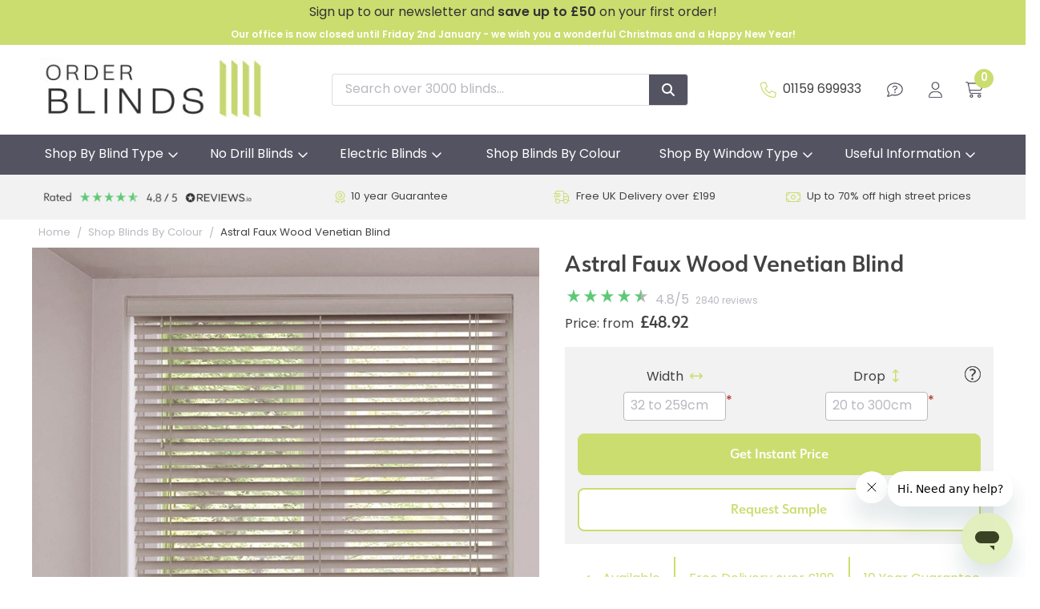

--- FILE ---
content_type: text/html; charset=utf-8
request_url: https://www.orderblinds.co.uk/buy/astral-faux-wood-venetian-blind_4618.htm
body_size: 38793
content:

<!DOCTYPE html>
<html id="htmlElement" lang="en">
<head id="Head1"><title>
	Astral Faux Wood Venetian Blind
</title><!--Google Consent Mode--><script>
window.dataLayer = window.dataLayer || [];
function gtag() { dataLayer.push(arguments); }
gtag('js', new Date());

</script><!--Google Tag Manager--><script>(function(w,d,s,l,i){w[l]=w[l]||[];w[l].push({'gtm.start':new Date().getTime(),event:'gtm.js'});var f=d.getElementsByTagName(s)[0],j=d.createElement(s),dl=l!='dataLayer'?'&l='+l:'';j.async=true;j.src='//www.googletagmanager.com/gtm.js?id='+i+dl;f.parentNode.insertBefore(j,f);})(window,document,'script','dataLayer','GTM-R55B');</script><!--End Google Tag Manager --><!--typekit preloading-->
<link rel="preload" href="https://use.typekit.net/peg2twb.css" as="style"><link rel="preload" href="https://use.typekit.net/af/2faad1/00000000000000007735a7dd/30/l?primer=7cdcb44be4a7db8877ffa5c0007b8dd865b3bbc383831fe2ea177f62257a9191&fvd=n3&v=3" as="font" crossorigin><link rel="preload" href="https://use.typekit.net/af/bec058/00000000000000007735a804/30/l?primer=7cdcb44be4a7db8877ffa5c0007b8dd865b3bbc383831fe2ea177f62257a9191&fvd=i4&v=3" as="font" crossorigin><link rel="preload" href="https://use.typekit.net/af/45ecb0/00000000000000007735a7e3/30/l?primer=7cdcb44be4a7db8877ffa5c0007b8dd865b3bbc383831fe2ea177f62257a9191&fvd=n4&v=3" as="font" crossorigin><link rel="preload" href="https://use.typekit.net/af/68c09b/00000000000000007735a80a/30/l?primer=7cdcb44be4a7db8877ffa5c0007b8dd865b3bbc383831fe2ea177f62257a9191&fvd=n6&v=3" as="font" crossorigin><link rel="preload" href="https://use.typekit.net/af/070c63/00000000000000007735fdb6/30/l?primer=7cdcb44be4a7db8877ffa5c0007b8dd865b3bbc383831fe2ea177f62257a9191&fvd=n3&v=3" as="font" crossorigin><link rel="preload" href="https://use.typekit.net/af/f2b266/00000000000000007735fdb4/30/l?primer=7cdcb44be4a7db8877ffa5c0007b8dd865b3bbc383831fe2ea177f62257a9191&fvd=n4&v=3" as="font" crossorigin><link rel="preload" href="https://use.typekit.net/af/bf384f/00000000000000007735fdb7/30/l?primer=7cdcb44be4a7db8877ffa5c0007b8dd865b3bbc383831fe2ea177f62257a9191&fvd=n5&v=3" as="font" crossorigin><link rel="stylesheet" href="https://use.typekit.net/peg2twb.css"><script type="application/ld+json">{"@context" : "https://schema.org","@type" : "Organization","url" : "https://www.orderblinds.co.uk","name" : "Order Blinds","contactPoint" : [{"@type" : "ContactPoint","telephone" : "+44 1159 699933","contactType" : "customer service"},{"@type" : "ContactPoint","telephone" : "+44 800 1488229","contactType" : "sales"}]}</script><link rel="shortcut icon" type="image/x-icon" href="https://www.orderblinds.co.uk/orderblinds/148701185/i/sys/favicon.png?_t=251126163846" />
<!-- Share_This -->
<script src="https://kit.fontawesome.com/651628678d.js" crossorigin="anonymous"></script>
<script>var _learnq = _learnq || [];</script><link rel="preload" as="image" href="https://www.orderblinds.co.uk/obl/i/pmi/astral-faux-wood-venetian-blind_wfastr.jpg?_t=241141413&amp;w=714&amp;h=986" /><link rel="canonical" href="https://www.orderblinds.co.uk/buy/astral-faux-wood-venetian-blind_4618.htm" /><meta http-equiv="Content-type" content="text/html;charset=UTF-8" /><meta name="google-site-verification" content="81VpSffZDd_027dF8_xixDAfgxpV4LG9p-THJ-YsgLM" /><meta name="p:domain_verify" content="0c114ee5091434de43280ffe7e21eb88" /><meta name="apple-mobile-web-app-capable" content="yes" /><meta name="apple-mobile-web-app-status-bar-style" content="black" /><meta property="og:site_name" content="Order Blinds" /><meta name="viewport" content="width=device-width, initial-scale=1, maximum-scale=1" /><meta name="description" content="Astral. An airy colour without the starkness of a flat white slat, our Astral Faux Wood Venetian Blind is a beautiful and functional option for any room. The multi toned greys and woodgrain embossing add dimension for a luxury look at a great price.

In the box: 

Your made to measure faux wood" /><meta property="og:title" content="Astral Faux Wood Venetian Blind" /><meta property="og:type" content="product" /><meta property="og:price:currency" content="GBP" /><meta property="og:price:amount" content="48.92" /><meta property="og:url" content="https://www.orderblinds.co.uk/buy/astral-faux-wood-venetian-blind_4618.htm" /><meta property="og:image" content="https://www.orderblinds.co.uk/obl/i/pmi/astral-faux-wood-venetian-blind_wfastr.jpg?_t=241141413&amp;w=714&amp;h=986" /><meta property="og:description" content="Astral" /><meta property="og:brand" content="Order Blinds" /><meta property="og:availability" content="in stock" /><meta property="product:condition" content="new" /><meta property="product:retailer_item_id" content="FAUXWOOD-ASTRAL" /><meta property="twitter:card" content="summary" /><meta name="robots" content="index,follow,archive" /><link type="text/css" rel="stylesheet" href="/bundle.css?pn=jqueryui&amp;index=1&amp;tag=0D&amp;sid=148701185&amp;min=N" /><link type="text/css" rel="stylesheet" href="/bundle.css?pn=swiffy&amp;index=2&amp;tag=0D&amp;sid=148701185&amp;min=N" /><link type="text/css" rel="stylesheet" href="/bundle.css?pn=sitepanes&amp;index=3&amp;tag=85D&amp;sid=148701185&amp;min=N" /><link type="text/css" rel="stylesheet" href="/bundle.css?pn=nav&amp;index=4&amp;tag=3D&amp;sid=148701185&amp;min=N" /><link type="text/css" rel="stylesheet" href="/bundle.css?pn=extraextralargedevices&amp;index=5&amp;tag=6D&amp;sid=148701185&amp;min=N" media="screen and (min-width: 1400px)" /><link type="text/css" rel="stylesheet" href="/bundle.css?pn=extralargedevices&amp;index=6&amp;tag=4D&amp;sid=148701185&amp;min=N" media="screen and (min-width: 1200px) and (max-width:1399px)" /><link type="text/css" rel="stylesheet" href="/bundle.css?pn=largedevices&amp;index=7&amp;tag=7D&amp;sid=148701185&amp;min=N" media="screen and (min-width: 992px) and (max-width:1200px)" /><link type="text/css" rel="stylesheet" href="/bundle.css?pn=mediumdevices&amp;index=8&amp;tag=8D&amp;sid=148701185&amp;min=N" media="screen and (min-width: 768px) and (max-width:992px)" /><link type="text/css" rel="stylesheet" href="/bundle.css?pn=smalldevices&amp;index=9&amp;tag=9D&amp;sid=148701185&amp;min=N" media="screen and (min-width: 600px) and (max-width:768px)" /><link type="text/css" rel="stylesheet" href="/bundle.css?pn=extrasmalldevices&amp;index=10&amp;tag=11D&amp;sid=148701185&amp;min=N" media="screen and (max-width: 600px)" /><script src="/js/jquery/t_251215132446/jquery-3.6.3.min.js"></script><script src="/js/jquery/t_251215132446/jquery-migrate-3.4.0.min.js"></script><script src="/js/jquery/t_251215132446/jquery-ui-1.13.2.min.js"></script><script src="/js/primarybundle.js?_t=2261232725D&amp;sid=148701185"></script><script src="/js/jquery/filter_search/t_251215132446/jfilter_menu_builder_type_4.js"></script><script type="text/javascript">var displayedProductId = -1652424576; var displayedProductRef = 'FAUXWOOD-ASTRAL';</script><script src="/js/jquery/cloud_zoom/t_251215132446/cloud-zoom.1.0.2.js"></script><script src="/js/jquery/t_251215132446/jsdynamicpricer.js"></script><script src="/js/jquery/t_251215132446/jquery.pnotify.js"></script><script src="/js/jquery/t_251215132446/etail.article.popup.loader.js"></script><script src="/js/t_251215132446/jquery_etail_modal.js"></script><!--Global site tag(gtag.js) - Google Analytics GA4--><script async="async" src="https://www.googletagmanager.com/gtag/js?id=G-Y6NPYQRTHZ"></script><script>
window.dataLayer = window.dataLayer || [];
function gtag() { dataLayer.push(arguments); }
gtag('js', new Date());

gtag('config', 'G-Y6NPYQRTHZ');

</script></head>
<body id="body" onload="DisplayFormValues();" class="nonmem vatex isnonmob" itemscope="" itemtype="https://schema.org/WebPage">
    <!--Google Tag Manager NoScript--><noscript><iframe src="//www.googletagmanager.com/ns.html?id=GTM-R55B" height="0" width="0" style="display:none;visibility:hidden"></iframe></noscript><!--End Google Tag Manager NoScript--><div id="cont">
	<div id="ptf">
		<div class="ext">
			<div class="art [&quot;&quot;]" id="a124583946">
	<div class="artp">
		<p style="text-align: center;"><a href="https://orderblinds-gb.attn.tv/p/0C3/landing-page" target="_blank" rel="noopener"><span style="color: #333333;">Sign up to our newsletter and <strong>save </strong><strong>up to £50</strong> on your first order!</span></a><br /><strong><sub>Our office is now closed until Friday 2nd January - we wish you a wonderful Christmas and a Happy New Year!</sub></strong></p>
	</div>
</div>
		</div>
	</div><div id="site" class="buy">
		<!--Top panel 1--><div id="pt">
			<div class="ext">
				<div class="pbnr ps" id="p48660483">
					<div class="bnr" id="b24738">
						<a href="https://www.orderblinds.co.uk/" class="img"><picture class="bnr"><source media="(min-width: 768px)" width="300" height="86" srcset="https://www.orderblinds.co.uk/orderblinds/i/bnr/orderblindsonlinelogo.webp?_t=2322492322"></source><source media="(max-width: 767px)" width="163" height="46" srcset="https://www.orderblinds.co.uk/orderblinds/i/bnrmob/orderblindsonlinelogo.webp?_t=2322492322"></source><img src="https://www.orderblinds.co.uk/orderblinds/i/bnr/orderblindsonlinelogo.webp?_t=2322492322" width="300" height="86" alt="Order Blinds Online"></img></picture></a>
					</div>
				</div><div class="search" id="p48660484">
					<!--start search form--><form method="get" action="https://www.orderblinds.co.uk/shop/search.htm"><input name="kw" id="searchbox" size="24" placeholder="Search over 3000 blinds..." class="inputtext" /><input type="hidden" name="st" value="k" /><input type="submit" title="" id="search" class="submit" name="search" value="" onclick="var that=this;window.setTimeout(function (){that.disabled=true; window.setTimeout(function() {that.disabled=false;},500);},0);return true;" /></form><!--end search form-->
				</div><div class="info" id="p48660485">
					<ul><li class="icon lnk tel"><a href="tel:+441159699933" class="img" title="01159 699933"><img width="63" height="63" src="https://www.orderblinds.co.uk/orderblinds/148701185/i/site/telcustservicon.png?_t=234186518" alt="01159 699933" /></a><a href="tel:+441159699933" title="01159 699933" class="tel">01159 699933</a></li><li class="pipe">|</li><li class="icon lnk contact"><a href="https://www.orderblinds.co.uk/contact.aspx?pn=contact-us" class="img" title="Contact us"><img width="63" height="63" src="https://www.orderblinds.co.uk/orderblinds/148701185/i/site/contactusicon.png?_t=23418641" alt="Contact us" /></a><a href="https://www.orderblinds.co.uk/contact.aspx?pn=contact-us" title="Contact us" class="lnk">Contact us</a></li></ul>
				</div><div class="info" id="p48660486">
					<ul><li class="icon lnk sin"><a href="/signin.aspx" class="img" title="Sign in"><img width="55" height="63" src="https://www.orderblinds.co.uk/orderblinds/148701185/i/site/signinicon.png?_t=234186452" alt="Sign in" /></a><a href="/signin.aspx" title="Sign in" class="lnk">Sign in</a></li></ul>
				</div><div id="mybskt">
					<a href="https://www.orderblinds.co.uk/basket.aspx?pn=go-to-checkout" class="bsktitems"><p id="bsktitems">0<span style="float: left;">Items: </span></p></a><a href="https://www.orderblinds.co.uk/basket.aspx?pn=go-to-checkout" class="bsktvalue"><p id="bsktvalue" class="value">£0.00<span style="float: left;">Total: </span></p></a><img title="View the contents of your secure shopping basket" class="btn" width="70" height="63" src="https://www.orderblinds.co.uk/orderblinds/148701185/i/btn/viewbskt.png?_t=234186928" alt="View the contents of your secure shopping basket" /><h4>Spend another <span class="money">£199.00</span> for FREE DELIVERY</h4>
				</div><div class="home-hamburger">
	<button class="c-hamburger c-hamburger--htx visible-xs"><span>Toggle menu</span></button>
</div><div class="nav-wrapper">
	<ul class="nav"><li class="mega-menu l1"><a href="https://www.orderblinds.co.uk/dept/shop-by-blind-type_d01975.htm" title="Shop By Blind Type">Shop By Blind Type</a><div class="menu-drop-down">
		<ul class="mega-menu-nav"><li class="first-menu-item l2"><div class="deptlink std">
			<a href="https://www.orderblinds.co.uk/dept/roller-blinds_d0160.htm" class="img" title="Browse our contemporary collection of roller blinds. Our range includes hundreds of unique fabrics."><picture class="main"><source media="(min-width: 768px)" width="425" height="333" srcset="https://www.orderblinds.co.uk/orderblinds/148701185/i/prli/roller_blinds.webp?_t=2332715545"></source><source media="(max-width: 767px)" width="360" height="282" srcset="https://www.orderblinds.co.uk/orderblinds/148701185/i/prlimob/roller_blinds.webp?_t=23327155621"></source><img src="https://www.orderblinds.co.uk/orderblinds/148701185/i/prli/roller_blinds.webp?_t=2332715545" width="425" height="333" loading="lazy" alt="Browse our contemporary collection of roller blinds. Our range includes hundreds of unique fabrics." title="Browse our contemporary collection of roller blinds. Our range includes hundreds of unique fabrics." fetchpriority="low"></img></picture></a><a href="https://www.orderblinds.co.uk/dept/roller-blinds_d0160.htm" class="txt" title="Browse our contemporary collection of roller blinds. Our range includes hundreds of unique fabrics.">Roller Blinds</a>
		</div><div class="menu-grid menu-grid-lined">
			<div class="menu-row">
				<ul class="l3"><li class="l3"><div class="deptlink std">
					<a href="https://www.orderblinds.co.uk/dept/browse-by-colour_d01743.htm" class="img" title="browse all of our roller blinds available and filter them down by colour"><picture class="main"><source media="(min-width: 768px)" width="425" height="333" srcset="https://www.orderblinds.co.uk/orderblinds/148701185/i/prli/browse-by-colour-425x333.webp?_t=23328122222"></source><source media="(max-width: 767px)" width="360" height="282" srcset="https://www.orderblinds.co.uk/orderblinds/148701185/i/prlimob/browse-by-colour-425x333.webp?_t=23328122222"></source><img src="https://www.orderblinds.co.uk/orderblinds/148701185/i/prli/browse-by-colour-425x333.webp?_t=23328122222" width="425" height="333" loading="lazy" alt="browse all of our roller blinds available and filter them down by colour" title="browse all of our roller blinds available and filter them down by colour" fetchpriority="low"></img></picture></a><a href="https://www.orderblinds.co.uk/dept/browse-by-colour_d01743.htm" class="txt" title="browse all of our roller blinds available and filter them down by colour">Browse By Colour</a>
				</div></li><li class="l3"><div class="deptlink std">
					<a href="https://www.orderblinds.co.uk/dept/blackout-roller-blinds_d0188.htm" class="img" title="In a full range of colour, design and material we have blackout roller blinds for any setting."><picture class="main"><source media="(min-width: 768px)" width="425" height="333" srcset="https://www.orderblinds.co.uk/orderblinds/148701185/i/prli/blackout_roller_blinds.webp?_t=23327155522"></source><source media="(max-width: 767px)" width="360" height="282" srcset="https://www.orderblinds.co.uk/orderblinds/148701185/i/prlimob/blackout_roller_blinds.webp?_t=23327155653"></source><img src="https://www.orderblinds.co.uk/orderblinds/148701185/i/prli/blackout_roller_blinds.webp?_t=23327155522" width="425" height="333" loading="lazy" alt="In a full range of colour, design and material we have blackout roller blinds for any setting." title="In a full range of colour, design and material we have blackout roller blinds for any setting." fetchpriority="low"></img></picture></a><a href="https://www.orderblinds.co.uk/dept/blackout-roller-blinds_d0188.htm" class="txt" title="In a full range of colour, design and material we have blackout roller blinds for any setting.">Blackout Roller Blinds</a>
				</div></li><li class="l3"><div class="deptlink std">
					<a href="https://www.orderblinds.co.uk/dept/childrens-roller-blinds_d01577.htm" class="img" title="Childrens blackout roller blinds available in a range of patterned and plain fabrics."><picture class="main"><source media="(min-width: 768px)" width="425" height="333" srcset="https://www.orderblinds.co.uk/orderblinds/148701185/i/prli/childrens_roller_blinds.webp?_t=23327155459"></source><source media="(max-width: 767px)" width="360" height="282" srcset="https://www.orderblinds.co.uk/orderblinds/148701185/i/prlimob/childrens_roller_blinds.webp?_t=23327155631"></source><img src="https://www.orderblinds.co.uk/orderblinds/148701185/i/prli/childrens_roller_blinds.webp?_t=23327155459" width="425" height="333" loading="lazy" alt="Childrens blackout roller blinds available in a range of patterned and plain fabrics." title="Childrens blackout roller blinds available in a range of patterned and plain fabrics." fetchpriority="low"></img></picture></a><a href="https://www.orderblinds.co.uk/dept/childrens-roller-blinds_d01577.htm" class="txt" title="Childrens blackout roller blinds available in a range of patterned and plain fabrics.">Childrens Roller Blinds</a>
				</div></li><li class="l3"><div class="deptlink std">
					<a href="https://www.orderblinds.co.uk/dept/bathroom-roller-blinds_d01160.htm" class="img" title="The bathroom is somewhere you can be adventurous with design and colour. Shop bathroom blinds today!"><picture class="main"><source media="(min-width: 768px)" width="425" height="333" srcset="https://www.orderblinds.co.uk/orderblinds/148701185/i/prli/bathroom_roller_blinds.webp?_t=23327155422"></source><source media="(max-width: 767px)" width="360" height="282" srcset="https://www.orderblinds.co.uk/orderblinds/148701185/i/prlimob/bathroom_roller_blinds.webp?_t=23327155548"></source><img src="https://www.orderblinds.co.uk/orderblinds/148701185/i/prli/bathroom_roller_blinds.webp?_t=23327155422" width="425" height="333" loading="lazy" alt="The bathroom is somewhere you can be adventurous with design and colour. Shop bathroom blinds today!" title="The bathroom is somewhere you can be adventurous with design and colour. Shop bathroom blinds today!" fetchpriority="low"></img></picture></a><a href="https://www.orderblinds.co.uk/dept/bathroom-roller-blinds_d01160.htm" class="txt" title="The bathroom is somewhere you can be adventurous with design and colour. Shop bathroom blinds today!">Bathroom Roller Blinds</a>
				</div></li><li class="l3"><div class="deptlink std">
					<a href="https://www.orderblinds.co.uk/dept/day-night-blinds_d01284.htm" class="img" title="Our range of day and night blinds are made to measure and come in a whole host of colours."><picture class="main"><source media="(min-width: 768px)" width="425" height="333" srcset="https://www.orderblinds.co.uk/orderblinds/148701185/i/prli/day__night_blinds.webp?_t=2332715541"></source><source media="(max-width: 767px)" width="360" height="282" srcset="https://www.orderblinds.co.uk/orderblinds/148701185/i/prlimob/day__night_blinds.webp?_t=23327155537"></source><img src="https://www.orderblinds.co.uk/orderblinds/148701185/i/prli/day__night_blinds.webp?_t=2332715541" width="425" height="333" loading="lazy" alt="Our range of day and night blinds are made to measure and come in a whole host of colours." title="Our range of day and night blinds are made to measure and come in a whole host of colours." fetchpriority="low"></img></picture></a><a href="https://www.orderblinds.co.uk/dept/day-night-blinds_d01284.htm" class="txt" title="Our range of day and night blinds are made to measure and come in a whole host of colours.">Day & Night Blinds</a>
				</div></li><li class="l3"><div class="deptlink std">
					<a href="https://www.orderblinds.co.uk/dept/daylight-roller-blinds_d0180.htm" class="img" title="A light weight fabric wrapped around a strong aluminium roller tube that will gently filter light."><picture class="main"><source media="(min-width: 768px)" width="425" height="333" srcset="https://www.orderblinds.co.uk/orderblinds/148701185/i/prli/daylight_roller_blinds.webp?_t=23327155513"></source><source media="(max-width: 767px)" width="360" height="282" srcset="https://www.orderblinds.co.uk/orderblinds/148701185/i/prlimob/daylight_roller_blinds.webp?_t=23327155643"></source><img src="https://www.orderblinds.co.uk/orderblinds/148701185/i/prli/daylight_roller_blinds.webp?_t=23327155513" width="425" height="333" loading="lazy" alt="A light weight fabric wrapped around a strong aluminium roller tube that will gently filter light." title="A light weight fabric wrapped around a strong aluminium roller tube that will gently filter light." fetchpriority="low"></img></picture></a><a href="https://www.orderblinds.co.uk/dept/daylight-roller-blinds_d0180.htm" class="txt" title="A light weight fabric wrapped around a strong aluminium roller tube that will gently filter light.">Daylight Roller Blinds</a>
				</div></li><li class="l3"><div class="deptlink std">
					<a href="https://www.orderblinds.co.uk/dept/double-roller-blinds_d01435.htm" class="img" title="A truly practical choice - a blackout and sheer blind at the same window for ultimate light control"><picture class="main"><source media="(min-width: 768px)" width="425" height="333" srcset="https://www.orderblinds.co.uk/orderblinds/148701185/i/prli/double_roller_blinds.webp?_t=233271555"></source><source media="(max-width: 767px)" width="360" height="282" srcset="https://www.orderblinds.co.uk/orderblinds/148701185/i/prlimob/double_roller_blinds.webp?_t=23327155632"></source><img src="https://www.orderblinds.co.uk/orderblinds/148701185/i/prli/double_roller_blinds.webp?_t=233271555" width="425" height="333" loading="lazy" alt="A truly practical choice - a blackout and sheer blind at the same window for ultimate light control" title="A truly practical choice - a blackout and sheer blind at the same window for ultimate light control" fetchpriority="low"></img></picture></a><a href="https://www.orderblinds.co.uk/dept/double-roller-blinds_d01435.htm" class="txt" title="A truly practical choice - a blackout and sheer blind at the same window for ultimate light control">Double Roller Blinds</a>
				</div></li><li class="l3"><div class="deptlink std">
					<a href="https://www.orderblinds.co.uk/dept/extra-large-roller-blinds_d01573.htm" class="img" title="A range of Extra Large Roller Blinds in a variety of colours to suit larger windows."><picture class="main"><source media="(min-width: 768px)" width="425" height="333" srcset="https://www.orderblinds.co.uk/orderblinds/148701185/i/prli/extra_large_roller_blinds.webp?_t=2332715557"></source><source media="(max-width: 767px)" width="360" height="282" srcset="https://www.orderblinds.co.uk/orderblinds/148701185/i/prlimob/extra_large_roller_blinds.webp?_t=23327155638"></source><img src="https://www.orderblinds.co.uk/orderblinds/148701185/i/prli/extra_large_roller_blinds.webp?_t=2332715557" width="425" height="333" loading="lazy" alt="A range of Extra Large Roller Blinds in a variety of colours to suit larger windows." title="A range of Extra Large Roller Blinds in a variety of colours to suit larger windows." fetchpriority="low"></img></picture></a><a href="https://www.orderblinds.co.uk/dept/extra-large-roller-blinds_d01573.htm" class="txt" title="A range of Extra Large Roller Blinds in a variety of colours to suit larger windows.">Extra Large Roller Blinds</a>
				</div></li><li class="l3"><div class="deptlink std">
					<a href="https://www.orderblinds.co.uk/dept/logo-blinds_d01580.htm" class="img" title="Custom printed logo blinds for cafes, shops and other businesses"><picture class="main"><source media="(min-width: 768px)" width="425" height="333" srcset="https://www.orderblinds.co.uk/orderblinds/148701185/i/prli/logo_blinds.webp?_t=2332715551"></source><source media="(max-width: 767px)" width="360" height="282" srcset="https://www.orderblinds.co.uk/orderblinds/148701185/i/prlimob/logo_blinds.webp?_t=23327155641"></source><img src="https://www.orderblinds.co.uk/orderblinds/148701185/i/prli/logo_blinds.webp?_t=2332715551" width="425" height="333" loading="lazy" alt="Custom printed logo blinds for cafes, shops and other businesses" title="Custom printed logo blinds for cafes, shops and other businesses" fetchpriority="low"></img></picture></a><a href="https://www.orderblinds.co.uk/dept/logo-blinds_d01580.htm" class="txt" title="Custom printed logo blinds for cafes, shops and other businesses">Logo Blinds</a>
				</div></li><li class="l3"><div class="deptlink std">
					<a href="https://www.orderblinds.co.uk/dept/patterned-blinds_d01159.htm" class="img" title="Personalise your home with one of our gorgeous patterned roller blinds"><picture class="main"><source media="(min-width: 768px)" width="425" height="333" srcset="https://www.orderblinds.co.uk/orderblinds/148701185/i/prli/2757.webp?_t=2332811411"></source><source media="(max-width: 767px)" width="360" height="282" srcset="https://www.orderblinds.co.uk/orderblinds/148701185/i/prlimob/2757.webp?_t=2332811411"></source><img src="https://www.orderblinds.co.uk/orderblinds/148701185/i/prli/2757.webp?_t=2332811411" width="425" height="333" loading="lazy" alt="Personalise your home with one of our gorgeous patterned roller blinds" title="Personalise your home with one of our gorgeous patterned roller blinds" fetchpriority="low"></img></picture></a><a href="https://www.orderblinds.co.uk/dept/patterned-blinds_d01159.htm" class="txt" title="Personalise your home with one of our gorgeous patterned roller blinds">Patterned Blinds</a>
				</div></li><li class="l3"><div class="deptlink std">
					<a href="https://www.orderblinds.co.uk/dept/photo-blinds_d01285.htm" class="img" title="Custom printed roller blinds using your own photograph or image made and shipped in 5-7 working days"><picture class="main"><source media="(min-width: 768px)" width="425" height="333" srcset="https://www.orderblinds.co.uk/orderblinds/148701185/i/prli/photo_blinds.webp?_t=23327155412"></source><source media="(max-width: 767px)" width="360" height="282" srcset="https://www.orderblinds.co.uk/orderblinds/148701185/i/prlimob/photo_blinds.webp?_t=23327155539"></source><img src="https://www.orderblinds.co.uk/orderblinds/148701185/i/prli/photo_blinds.webp?_t=23327155412" width="425" height="333" loading="lazy" alt="Custom printed roller blinds using your own photograph or image made and shipped in 5-7 working days" title="Custom printed roller blinds using your own photograph or image made and shipped in 5-7 working days" fetchpriority="low"></img></picture></a><a href="https://www.orderblinds.co.uk/dept/photo-blinds_d01285.htm" class="txt" title="Custom printed roller blinds using your own photograph or image made and shipped in 5-7 working days">Photo Blinds</a>
				</div></li><li class="l3"><div class="deptlink std">
					<a href="https://www.orderblinds.co.uk/dept/sheer-roller-blinds_d01162.htm" class="img" title="Sheer roller blinds fabrics in plain and striped designs. The collection is modern and versatile."><picture class="main"><source media="(min-width: 768px)" width="425" height="333" srcset="https://www.orderblinds.co.uk/orderblinds/148701185/i/prli/sheer_roller_blinds.webp?_t=23327155423"></source><source media="(max-width: 767px)" width="360" height="282" srcset="https://www.orderblinds.co.uk/orderblinds/148701185/i/prlimob/sheer_roller_blinds.webp?_t=23327155549"></source><img src="https://www.orderblinds.co.uk/orderblinds/148701185/i/prli/sheer_roller_blinds.webp?_t=23327155423" width="425" height="333" loading="lazy" alt="Sheer roller blinds fabrics in plain and striped designs. The collection is modern and versatile." title="Sheer roller blinds fabrics in plain and striped designs. The collection is modern and versatile." fetchpriority="low"></img></picture></a><a href="https://www.orderblinds.co.uk/dept/sheer-roller-blinds_d01162.htm" class="txt" title="Sheer roller blinds fabrics in plain and striped designs. The collection is modern and versatile.">Sheer Roller Blinds</a>
				</div></li><li class="l3"><div class="deptlink std">
					<a href="https://www.orderblinds.co.uk/dept/spring-loaded-roller-blinds_d0190.htm" class="img" title="Cordless, spring loaded roller blinds are an ideal blind to use in a child&#39;s bedroom or nursery."><picture class="main"><source media="(min-width: 768px)" width="425" height="333" srcset="https://www.orderblinds.co.uk/orderblinds/148701185/i/prli/spring_loaded_roller_blinds.webp?_t=23327155524"></source><source media="(max-width: 767px)" width="360" height="282" srcset="https://www.orderblinds.co.uk/orderblinds/148701185/i/prlimob/spring_loaded_roller_blinds.webp?_t=23327155654"></source><img src="https://www.orderblinds.co.uk/orderblinds/148701185/i/prli/spring_loaded_roller_blinds.webp?_t=23327155524" width="425" height="333" loading="lazy" alt="Cordless, spring loaded roller blinds are an ideal blind to use in a child&#39;s bedroom or nursery." title="Cordless, spring loaded roller blinds are an ideal blind to use in a child&#39;s bedroom or nursery." fetchpriority="low"></img></picture></a><a href="https://www.orderblinds.co.uk/dept/spring-loaded-roller-blinds_d0190.htm" class="txt" title="Cordless, spring loaded roller blinds are an ideal blind to use in a child&#39;s bedroom or nursery.">Spring Loaded Roller Blinds</a>
				</div></li><li class="l3"><div class="deptlink std">
					<a href="https://www.orderblinds.co.uk/dept/sunscreen-roller-blinds_d0181.htm" class="img" title="Sunscreen roller blinds are a great solution for blocking the glare of the sun without losing view"><picture class="main"><source media="(min-width: 768px)" width="425" height="333" srcset="https://www.orderblinds.co.uk/orderblinds/148701185/i/prli/sunscreen_roller_blinds.webp?_t=23327155514"></source><source media="(max-width: 767px)" width="360" height="282" srcset="https://www.orderblinds.co.uk/orderblinds/148701185/i/prlimob/sunscreen_roller_blinds.webp?_t=23327155645"></source><img src="https://www.orderblinds.co.uk/orderblinds/148701185/i/prli/sunscreen_roller_blinds.webp?_t=23327155514" width="425" height="333" loading="lazy" alt="Sunscreen roller blinds are a great solution for blocking the glare of the sun without losing view" title="Sunscreen roller blinds are a great solution for blocking the glare of the sun without losing view" fetchpriority="low"></img></picture></a><a href="https://www.orderblinds.co.uk/dept/sunscreen-roller-blinds_d0181.htm" class="txt" title="Sunscreen roller blinds are a great solution for blocking the glare of the sun without losing view">Sunscreen Roller Blinds</a>
				</div></li><li class="l3"><div class="deptlink std">
					<a href="https://www.orderblinds.co.uk/dept/total-blackout-roller-blind_d01274.htm" class="img" title="Total blackout roller blinds use a cassette with side channels to block all light from your windows."><picture class="main"><source media="(min-width: 768px)" width="425" height="333" srcset="https://www.orderblinds.co.uk/orderblinds/148701185/i/prli/total_blackout_roller_blind.webp?_t=2332715549"></source><source media="(max-width: 767px)" width="360" height="282" srcset="https://www.orderblinds.co.uk/orderblinds/148701185/i/prlimob/total_blackout_roller_blind.webp?_t=23327155535"></source><img src="https://www.orderblinds.co.uk/orderblinds/148701185/i/prli/total_blackout_roller_blind.webp?_t=2332715549" width="425" height="333" loading="lazy" alt="Total blackout roller blinds use a cassette with side channels to block all light from your windows." title="Total blackout roller blinds use a cassette with side channels to block all light from your windows." fetchpriority="low"></img></picture></a><a href="https://www.orderblinds.co.uk/dept/total-blackout-roller-blind_d01274.htm" class="txt" title="Total blackout roller blinds use a cassette with side channels to block all light from your windows.">Total Blackout Roller Blind</a>
				</div></li><li class="l3"><div class="deptlink std">
					<a href="https://www.orderblinds.co.uk/dept/total-blackout-blinds-xl_d01391.htm" class="img" title="A total blackout roller blind complete with side channels designed for larger windows"><picture class="main"><source media="(min-width: 768px)" width="425" height="333" srcset="https://www.orderblinds.co.uk/orderblinds/148701185/i/prli/total_blackout_blinds_xl.webp?_t=23327155455"></source><source media="(max-width: 767px)" width="360" height="282" srcset="https://www.orderblinds.co.uk/orderblinds/148701185/i/prlimob/total_blackout_blinds_xl.webp?_t=23327155627"></source><img src="https://www.orderblinds.co.uk/orderblinds/148701185/i/prli/total_blackout_blinds_xl.webp?_t=23327155455" width="425" height="333" loading="lazy" alt="A total blackout roller blind complete with side channels designed for larger windows" title="A total blackout roller blind complete with side channels designed for larger windows" fetchpriority="low"></img></picture></a><a href="https://www.orderblinds.co.uk/dept/total-blackout-blinds-xl_d01391.htm" class="txt" title="A total blackout roller blind complete with side channels designed for larger windows">Total Blackout Blinds XL</a>
				</div></li></ul>
			</div>
		</div></li><li class="l2"><div class="deptlink std">
			<a href="https://www.orderblinds.co.uk/dept/grip-fit-no-drill-blinds_d01745.htm" class="img" title="Fit your new blind in seconds with our GripFit™ no drill roller blind system."><picture class="main"><source media="(min-width: 768px)" width="425" height="333" srcset="https://www.orderblinds.co.uk/orderblinds/148701185/i/prli/grip_fit.webp?_t=23327155531"></source><source media="(max-width: 767px)" width="360" height="282" srcset="https://www.orderblinds.co.uk/orderblinds/148701185/i/prlimob/grip_fit.webp?_t=2332715571"></source><img src="https://www.orderblinds.co.uk/orderblinds/148701185/i/prli/grip_fit.webp?_t=23327155531" width="425" height="333" loading="lazy" alt="Fit your new blind in seconds with our GripFit™ no drill roller blind system." title="Fit your new blind in seconds with our GripFit™ no drill roller blind system." fetchpriority="low"></img></picture></a><a href="https://www.orderblinds.co.uk/dept/grip-fit-no-drill-blinds_d01745.htm" class="txt" title="Fit your new blind in seconds with our GripFit™ no drill roller blind system.">GripFit™ No Drill Blinds</a>
		</div><div class="menu-grid menu-grid-lined">
			<div class="menu-row">
				<ul class="l3"><li class="l3"><div class="deptlink std">
					<a href="https://www.orderblinds.co.uk/dept/grip-fit-no-drill-blinds_d01745.htm" class="img" title="Fit your new blind in seconds with our GripFit™ no drill roller blind system."><picture class="main"><source media="(min-width: 768px)" width="425" height="333" srcset="https://www.orderblinds.co.uk/orderblinds/148701185/i/prli/grip_fit.webp?_t=23327155531"></source><source media="(max-width: 767px)" width="360" height="282" srcset="https://www.orderblinds.co.uk/orderblinds/148701185/i/prlimob/grip_fit.webp?_t=2332715571"></source><img src="https://www.orderblinds.co.uk/orderblinds/148701185/i/prli/grip_fit.webp?_t=23327155531" width="425" height="333" loading="lazy" alt="Fit your new blind in seconds with our GripFit™ no drill roller blind system." title="Fit your new blind in seconds with our GripFit™ no drill roller blind system." fetchpriority="low"></img></picture></a><a href="https://www.orderblinds.co.uk/dept/grip-fit-no-drill-blinds_d01745.htm" class="txt" title="Fit your new blind in seconds with our GripFit™ no drill roller blind system.">GripFit™ No Drill Blinds</a>
				</div></li></ul>
			</div>
		</div></li><li class="l2"><div class="deptlink std">
			<a href="https://www.orderblinds.co.uk/dept/shutter-blinds_d011282.htm" class="img" title="Perfect Fit Shutters give you the classic shutter look in a more cost effective and practical format"><picture class="main"><source media="(min-width: 768px)" width="425" height="333" srcset="https://www.orderblinds.co.uk/orderblinds/148701185/i/prli/perfect-fit-shutters-425x333.webp?_t=24126124353"></source><source media="(max-width: 767px)" width="360" height="282" srcset="https://www.orderblinds.co.uk/orderblinds/148701185/i/prlimob/perfect-fit-shutters-425x333.webp?_t=241817313"></source><img src="https://www.orderblinds.co.uk/orderblinds/148701185/i/prli/perfect-fit-shutters-425x333.webp?_t=24126124353" width="425" height="333" loading="lazy" alt="Perfect Fit Shutters give you the classic shutter look in a more cost effective and practical format" title="Perfect Fit Shutters give you the classic shutter look in a more cost effective and practical format" fetchpriority="low"></img></picture></a><a href="https://www.orderblinds.co.uk/dept/shutter-blinds_d011282.htm" class="txt" title="Perfect Fit Shutters give you the classic shutter look in a more cost effective and practical format">Shutter Blinds</a>
		</div><div class="menu-grid menu-grid-lined">
			<div class="menu-row">
				<ul class="l3"><li class="l3"><div class="deptlink std">
					<a href="https://www.orderblinds.co.uk/dept/shutter-blinds_d011282.htm" class="img" title="Perfect Fit Shutters give you the classic shutter look in a more cost effective and practical format"><picture class="main"><source media="(min-width: 768px)" width="425" height="333" srcset="https://www.orderblinds.co.uk/orderblinds/148701185/i/prli/perfect-fit-shutters-425x333.webp?_t=24126124353"></source><source media="(max-width: 767px)" width="360" height="282" srcset="https://www.orderblinds.co.uk/orderblinds/148701185/i/prlimob/perfect-fit-shutters-425x333.webp?_t=241817313"></source><img src="https://www.orderblinds.co.uk/orderblinds/148701185/i/prli/perfect-fit-shutters-425x333.webp?_t=24126124353" width="425" height="333" loading="lazy" alt="Perfect Fit Shutters give you the classic shutter look in a more cost effective and practical format" title="Perfect Fit Shutters give you the classic shutter look in a more cost effective and practical format" fetchpriority="low"></img></picture></a><a href="https://www.orderblinds.co.uk/dept/shutter-blinds_d011282.htm" class="txt" title="Perfect Fit Shutters give you the classic shutter look in a more cost effective and practical format">Shutter Blinds</a>
				</div></li></ul>
			</div>
		</div></li><li class="l2"><div class="deptlink std">
			<a href="https://www.orderblinds.co.uk/dept/vertical-blinds_d0163.htm" class="img" title="Why pay a middle man when you can buy your vertical blinds online direct from the manufacturer?"><picture class="main"><source media="(min-width: 768px)" width="425" height="333" srcset="https://www.orderblinds.co.uk/orderblinds/148701185/i/prli/vertical_blinds.webp?_t=23327155454"></source><source media="(max-width: 767px)" width="360" height="282" srcset="https://www.orderblinds.co.uk/orderblinds/148701185/i/prlimob/vertical_blinds.webp?_t=23327155625"></source><img src="https://www.orderblinds.co.uk/orderblinds/148701185/i/prli/vertical_blinds.webp?_t=23327155454" width="425" height="333" loading="lazy" alt="Why pay a middle man when you can buy your vertical blinds online direct from the manufacturer?" title="Why pay a middle man when you can buy your vertical blinds online direct from the manufacturer?" fetchpriority="low"></img></picture></a><a href="https://www.orderblinds.co.uk/dept/vertical-blinds_d0163.htm" class="txt" title="Why pay a middle man when you can buy your vertical blinds online direct from the manufacturer?">Vertical Blinds</a>
		</div><div class="menu-grid menu-grid-lined">
			<div class="menu-row">
				<ul class="l3"><li class="l3"><div class="deptlink std">
					<a href="https://www.orderblinds.co.uk/dept/replacement-vertical-blind-slats_d01350.htm" class="img" title="Freshen up an old blind by replacing just the vanes. Ideal if your head rail is still in good order."><picture class="main"><source media="(min-width: 768px)" width="425" height="333" srcset="https://www.orderblinds.co.uk/orderblinds/148701185/i/prli/replacement_vertical_blind_slats.webp?_t=23327155439"></source><source media="(max-width: 767px)" width="360" height="282" srcset="https://www.orderblinds.co.uk/orderblinds/148701185/i/prlimob/replacement_vertical_blind_slats.webp?_t=2332715567"></source><img src="https://www.orderblinds.co.uk/orderblinds/148701185/i/prli/replacement_vertical_blind_slats.webp?_t=23327155439" width="425" height="333" loading="lazy" alt="Freshen up an old blind by replacing just the vanes. Ideal if your head rail is still in good order." title="Freshen up an old blind by replacing just the vanes. Ideal if your head rail is still in good order." fetchpriority="low"></img></picture></a><a href="https://www.orderblinds.co.uk/dept/replacement-vertical-blind-slats_d01350.htm" class="txt" title="Freshen up an old blind by replacing just the vanes. Ideal if your head rail is still in good order.">Replacement Vertical Blind Slats</a>
				</div></li><li class="l3"><div class="deptlink std">
					<a href="https://www.orderblinds.co.uk/dept/blackout-vertical-blinds_d01210.htm" class="img" title="Blackout vertical blind collection inlcuding plain, textured and patterned fabrics"><picture class="main"><source media="(min-width: 768px)" width="425" height="333" srcset="https://www.orderblinds.co.uk/orderblinds/148701185/i/prli/blackout_vertical_blinds.webp?_t=23327155445"></source><source media="(max-width: 767px)" width="360" height="282" srcset="https://www.orderblinds.co.uk/orderblinds/148701185/i/prlimob/blackout_vertical_blinds.webp?_t=23327155613"></source><img src="https://www.orderblinds.co.uk/orderblinds/148701185/i/prli/blackout_vertical_blinds.webp?_t=23327155445" width="425" height="333" loading="lazy" alt="Blackout vertical blind collection inlcuding plain, textured and patterned fabrics" title="Blackout vertical blind collection inlcuding plain, textured and patterned fabrics" fetchpriority="low"></img></picture></a><a href="https://www.orderblinds.co.uk/dept/blackout-vertical-blinds_d01210.htm" class="txt" title="Blackout vertical blind collection inlcuding plain, textured and patterned fabrics">Blackout Vertical Blinds</a>
				</div></li><li class="l3"><div class="deptlink std">
					<a href="https://www.orderblinds.co.uk/dept/rigid-pvc-vertical-blinds_d01297.htm" class="img" title="Rigid PVC vertical blinds create a modern and durable finish which is fire retardant and blackout"><picture class="main"><source media="(min-width: 768px)" width="425" height="333" srcset="https://www.orderblinds.co.uk/orderblinds/148701185/i/prli/rigid_pvc_vertical_blinds.webp?_t=23327155415"></source><source media="(max-width: 767px)" width="360" height="282" srcset="https://www.orderblinds.co.uk/orderblinds/148701185/i/prlimob/rigid_pvc_vertical_blinds.webp?_t=23327155542"></source><img src="https://www.orderblinds.co.uk/orderblinds/148701185/i/prli/rigid_pvc_vertical_blinds.webp?_t=23327155415" width="425" height="333" loading="lazy" alt="Rigid PVC vertical blinds create a modern and durable finish which is fire retardant and blackout" title="Rigid PVC vertical blinds create a modern and durable finish which is fire retardant and blackout" fetchpriority="low"></img></picture></a><a href="https://www.orderblinds.co.uk/dept/rigid-pvc-vertical-blinds_d01297.htm" class="txt" title="Rigid PVC vertical blinds create a modern and durable finish which is fire retardant and blackout">Rigid PVC Vertical Blinds</a>
				</div></li><li class="l3"><div class="deptlink std">
					<a href="https://www.orderblinds.co.uk/dept/daylight-vertical-blinds_d01208.htm" class="img" title="plain dyed vertical blinds in a full spectrum of colour to choose from fully made to measure"><picture class="main"><source media="(min-width: 768px)" width="425" height="333" srcset="https://www.orderblinds.co.uk/orderblinds/148701185/i/prli/daylight_vertical_blinds.webp?_t=23327155443"></source><source media="(max-width: 767px)" width="360" height="282" srcset="https://www.orderblinds.co.uk/orderblinds/148701185/i/prlimob/daylight_vertical_blinds.webp?_t=23327155611"></source><img src="https://www.orderblinds.co.uk/orderblinds/148701185/i/prli/daylight_vertical_blinds.webp?_t=23327155443" width="425" height="333" loading="lazy" alt="plain dyed vertical blinds in a full spectrum of colour to choose from fully made to measure" title="plain dyed vertical blinds in a full spectrum of colour to choose from fully made to measure" fetchpriority="low"></img></picture></a><a href="https://www.orderblinds.co.uk/dept/daylight-vertical-blinds_d01208.htm" class="txt" title="plain dyed vertical blinds in a full spectrum of colour to choose from fully made to measure">Daylight Vertical Blinds</a>
				</div></li><li class="l3"><div class="deptlink std">
					<a href="https://www.orderblinds.co.uk/dept/jacquard-vertical-blinds_d01349.htm" class="img" title="Jacquard, textured fabrics offer a great level of privacy in a beautiful way."><picture class="main"><source media="(min-width: 768px)" width="425" height="333" srcset="https://www.orderblinds.co.uk/orderblinds/148701185/i/prli/jacquard_vertical_blinds.webp?_t=23327155438"></source><source media="(max-width: 767px)" width="360" height="282" srcset="https://www.orderblinds.co.uk/orderblinds/148701185/i/prlimob/jacquard_vertical_blinds.webp?_t=2332715565"></source><img src="https://www.orderblinds.co.uk/orderblinds/148701185/i/prli/jacquard_vertical_blinds.webp?_t=23327155438" width="425" height="333" loading="lazy" alt="Jacquard, textured fabrics offer a great level of privacy in a beautiful way." title="Jacquard, textured fabrics offer a great level of privacy in a beautiful way." fetchpriority="low"></img></picture></a><a href="https://www.orderblinds.co.uk/dept/jacquard-vertical-blinds_d01349.htm" class="txt" title="Jacquard, textured fabrics offer a great level of privacy in a beautiful way.">Jacquard Vertical Blinds</a>
				</div></li><li class="l3"><div class="deptlink std">
					<a href="https://www.orderblinds.co.uk/dept/sunscreen-vertical-blinds_d01338.htm" class="img" title="Sunscreen Magic Screen Vertical Blinds"><picture class="main"><source media="(min-width: 768px)" width="425" height="333" srcset="https://www.orderblinds.co.uk/orderblinds/148701185/i/prli/sunscreen_vertical_blinds.webp?_t=23327155437"></source><source media="(max-width: 767px)" width="360" height="282" srcset="https://www.orderblinds.co.uk/orderblinds/148701185/i/prlimob/sunscreen_vertical_blinds.webp?_t=2332715563"></source><img src="https://www.orderblinds.co.uk/orderblinds/148701185/i/prli/sunscreen_vertical_blinds.webp?_t=23327155437" width="425" height="333" loading="lazy" alt="Sunscreen Magic Screen Vertical Blinds" title="Sunscreen Magic Screen Vertical Blinds" fetchpriority="low"></img></picture></a><a href="https://www.orderblinds.co.uk/dept/sunscreen-vertical-blinds_d01338.htm" class="txt" title="Sunscreen Magic Screen Vertical Blinds">Sunscreen Vertical Blinds</a>
				</div></li><li class="l3"><div class="deptlink std">
					<a href="https://www.orderblinds.co.uk/dept/waterproof-vertical-blinds_d01272.htm" class="img" title="A range of waterproof PVC vertical blinds available made to measure at low prices"><picture class="main"><source media="(min-width: 768px)" width="425" height="333" srcset="https://www.orderblinds.co.uk/orderblinds/148701185/i/prli/waterproof_vertical_blinds.webp?_t=2332715548"></source><source media="(max-width: 767px)" width="360" height="282" srcset="https://www.orderblinds.co.uk/orderblinds/148701185/i/prlimob/waterproof_vertical_blinds.webp?_t=23327155534"></source><img src="https://www.orderblinds.co.uk/orderblinds/148701185/i/prli/waterproof_vertical_blinds.webp?_t=2332715548" width="425" height="333" loading="lazy" alt="A range of waterproof PVC vertical blinds available made to measure at low prices" title="A range of waterproof PVC vertical blinds available made to measure at low prices" fetchpriority="low"></img></picture></a><a href="https://www.orderblinds.co.uk/dept/waterproof-vertical-blinds_d01272.htm" class="txt" title="A range of waterproof PVC vertical blinds available made to measure at low prices">Waterproof Vertical Blinds</a>
				</div></li><li class="l3"><div class="deptlink std">
					<a href="https://www.orderblinds.co.uk/dept/commercial-vertical-blinds_d01299.htm" class="img" title="Fire retardant vertical blinds available in a range of colours at fantastic prices"><picture class="main"><source media="(min-width: 768px)" width="425" height="333" srcset="https://www.orderblinds.co.uk/orderblinds/148701185/i/prli/commercial_vertical_blinds.webp?_t=23327155418"></source><source media="(max-width: 767px)" width="360" height="282" srcset="https://www.orderblinds.co.uk/orderblinds/148701185/i/prlimob/commercial_vertical_blinds.webp?_t=23327155545"></source><img src="https://www.orderblinds.co.uk/orderblinds/148701185/i/prli/commercial_vertical_blinds.webp?_t=23327155418" width="425" height="333" loading="lazy" alt="Fire retardant vertical blinds available in a range of colours at fantastic prices" title="Fire retardant vertical blinds available in a range of colours at fantastic prices" fetchpriority="low"></img></picture></a><a href="https://www.orderblinds.co.uk/dept/commercial-vertical-blinds_d01299.htm" class="txt" title="Fire retardant vertical blinds available in a range of colours at fantastic prices">Commercial Vertical Blinds</a>
				</div></li><li class="l3"><div class="deptlink std">
					<a href="https://www.orderblinds.co.uk/dept/sheer-vertical-blinds_d011155.htm" class="img" title="Sheer Voile Vertical Blinds"><picture class="main"><source media="(min-width: 768px)" width="425" height="333" srcset="https://www.orderblinds.co.uk/orderblinds/148701185/i/prli/sheer-vertical-blinds-425x333.webp?_t=2354111944"></source><source media="(max-width: 767px)" width="360" height="282" srcset="https://www.orderblinds.co.uk/orderblinds/148701185/i/prlimob/sheer-vertical-blinds-425x333.webp?_t=2354111944"></source><img src="https://www.orderblinds.co.uk/orderblinds/148701185/i/prli/sheer-vertical-blinds-425x333.webp?_t=2354111944" width="425" height="333" loading="lazy" alt="Sheer Voile Vertical Blinds" title="Sheer Voile Vertical Blinds" fetchpriority="low"></img></picture></a><a href="https://www.orderblinds.co.uk/dept/sheer-vertical-blinds_d011155.htm" class="txt" title="Sheer Voile Vertical Blinds">Sheer Vertical Blinds</a>
				</div></li></ul>
			</div>
		</div></li><li class="l2"><div class="deptlink std">
			<a href="https://www.orderblinds.co.uk/dept/wood-venetian_d0161.htm" class="img" title="Wood Venetian blinds - Buy online and save up to 70%"><picture class="main"><source media="(min-width: 768px)" width="425" height="333" srcset="https://www.orderblinds.co.uk/orderblinds/148701185/i/prli/wood_venetian.webp?_t=23327155451"></source><source media="(max-width: 767px)" width="360" height="282" srcset="https://www.orderblinds.co.uk/orderblinds/148701185/i/prlimob/wood_venetian.webp?_t=23327155622"></source><img src="https://www.orderblinds.co.uk/orderblinds/148701185/i/prli/wood_venetian.webp?_t=23327155451" width="425" height="333" loading="lazy" alt="Wood Venetian blinds - Buy online and save up to 70%" title="Wood Venetian blinds - Buy online and save up to 70%" fetchpriority="low"></img></picture></a><a href="https://www.orderblinds.co.uk/dept/wood-venetian_d0161.htm" class="txt" title="Wood Venetian blinds - Buy online and save up to 70%">Wood Venetian</a>
		</div><div class="menu-grid menu-grid-lined">
			<div class="menu-row">
				<ul class="l3"><li class="l3"><div class="deptlink std">
					<a href="https://www.orderblinds.co.uk/dept/faux-wood-venetian-blinds_d01323.htm" class="img" title="Best price faux wood blinds, made to measure for a perfect fit every time."><picture class="main"><source media="(min-width: 768px)" width="425" height="333" srcset="https://www.orderblinds.co.uk/orderblinds/148701185/i/prli/faux_wood_venetian_blinds.webp?_t=23327155519"></source><source media="(max-width: 767px)" width="360" height="282" srcset="https://www.orderblinds.co.uk/orderblinds/148701185/i/prlimob/faux_wood_venetian_blinds.webp?_t=2332715565"></source><img src="https://www.orderblinds.co.uk/orderblinds/148701185/i/prli/faux_wood_venetian_blinds.webp?_t=23327155519" width="425" height="333" loading="lazy" alt="Best price faux wood blinds, made to measure for a perfect fit every time." title="Best price faux wood blinds, made to measure for a perfect fit every time." fetchpriority="low"></img></picture></a><a href="https://www.orderblinds.co.uk/dept/faux-wood-venetian-blinds_d01323.htm" class="txt" title="Best price faux wood blinds, made to measure for a perfect fit every time.">Faux Wood Venetian Blinds</a>
				</div></li><li class="l3"><div class="deptlink std">
					<a href="https://www.orderblinds.co.uk/dept/real-wood-venetian-blinds_d01325.htm" class="img" title="Real wood venetian blinds, made to measure in 10 slat colours with or without decorative tapes."><picture class="main"><source media="(min-width: 768px)" width="425" height="333" srcset="https://www.orderblinds.co.uk/orderblinds/148701185/i/prli/real_wood_venetian_blinds.webp?_t=23327155433"></source><source media="(max-width: 767px)" width="360" height="282" srcset="https://www.orderblinds.co.uk/orderblinds/148701185/i/prlimob/real_wood_venetian_blinds.webp?_t=23327155559"></source><img src="https://www.orderblinds.co.uk/orderblinds/148701185/i/prli/real_wood_venetian_blinds.webp?_t=23327155433" width="425" height="333" loading="lazy" alt="Real wood venetian blinds, made to measure in 10 slat colours with or without decorative tapes." title="Real wood venetian blinds, made to measure in 10 slat colours with or without decorative tapes." fetchpriority="low"></img></picture></a><a href="https://www.orderblinds.co.uk/dept/real-wood-venetian-blinds_d01325.htm" class="txt" title="Real wood venetian blinds, made to measure in 10 slat colours with or without decorative tapes.">Real Wood Venetian Blinds</a>
				</div></li></ul>
			</div>
		</div></li><li class="l2"><div class="deptlink std">
			<a href="https://www.orderblinds.co.uk/dept/perfect-fit_d01248.htm" class="img" title="Perfect fit blinds are becoming the number one choice when shopping for conservatory blinds"><picture class="main"><source media="(min-width: 768px)" width="425" height="333" srcset="https://www.orderblinds.co.uk/orderblinds/148701185/i/prli/perfect_fit.webp?_t=23327155447"></source><source media="(max-width: 767px)" width="360" height="282" srcset="https://www.orderblinds.co.uk/orderblinds/148701185/i/prlimob/perfect_fit.webp?_t=23327155617"></source><img src="https://www.orderblinds.co.uk/orderblinds/148701185/i/prli/perfect_fit.webp?_t=23327155447" width="425" height="333" loading="lazy" alt="Perfect fit blinds are becoming the number one choice when shopping for conservatory blinds" title="Perfect fit blinds are becoming the number one choice when shopping for conservatory blinds" fetchpriority="low"></img></picture></a><a href="https://www.orderblinds.co.uk/dept/perfect-fit_d01248.htm" class="txt" title="Perfect fit blinds are becoming the number one choice when shopping for conservatory blinds">Perfect Fit</a>
		</div><div class="menu-grid menu-grid-lined">
			<div class="menu-row">
				<ul class="l3"><li class="l3"><div class="deptlink std">
					<a href="https://www.orderblinds.co.uk/dept/perfect-fit-shutters_d011279.htm" class="img" title="Perfect Fit Shutters give the classic look with extra practicality and damage free installation"><picture class="main"><source media="(min-width: 768px)" width="425" height="333" srcset="https://www.orderblinds.co.uk/orderblinds/148701185/i/prli/perfect-fit-shutters-425x333.webp?_t=24126124353"></source><source media="(max-width: 767px)" width="360" height="282" srcset="https://www.orderblinds.co.uk/orderblinds/148701185/i/prlimob/perfect-fit-shutters-425x333.webp?_t=241817313"></source><img src="https://www.orderblinds.co.uk/orderblinds/148701185/i/prli/perfect-fit-shutters-425x333.webp?_t=24126124353" width="425" height="333" loading="lazy" alt="Perfect Fit Shutters give the classic look with extra practicality and damage free installation" title="Perfect Fit Shutters give the classic look with extra practicality and damage free installation" fetchpriority="low"></img></picture></a><a href="https://www.orderblinds.co.uk/dept/perfect-fit-shutters_d011279.htm" class="txt" title="Perfect Fit Shutters give the classic look with extra practicality and damage free installation">Perfect Fit Shutters</a>
				</div></li><li class="l3"><div class="deptlink std">
					<a href="https://www.orderblinds.co.uk/dept/perfect-fit-venetian-blinds_d01332.htm" class="img" title="Aluminium perfect fit blinds, no screw fit, FREE SAMPLES and fast delivery"><picture class="main"><source media="(min-width: 768px)" width="425" height="333" srcset="https://www.orderblinds.co.uk/orderblinds/148701185/i/prli/perfect_fit_venetian_blinds.webp?_t=23327155434"></source><source media="(max-width: 767px)" width="360" height="282" srcset="https://www.orderblinds.co.uk/orderblinds/148701185/i/prlimob/perfect_fit_venetian_blinds.webp?_t=2332715561"></source><img src="https://www.orderblinds.co.uk/orderblinds/148701185/i/prli/perfect_fit_venetian_blinds.webp?_t=23327155434" width="425" height="333" loading="lazy" alt="Aluminium perfect fit blinds, no screw fit, FREE SAMPLES and fast delivery" title="Aluminium perfect fit blinds, no screw fit, FREE SAMPLES and fast delivery" fetchpriority="low"></img></picture></a><a href="https://www.orderblinds.co.uk/dept/perfect-fit-venetian-blinds_d01332.htm" class="txt" title="Aluminium perfect fit blinds, no screw fit, FREE SAMPLES and fast delivery">Perfect Fit Venetian Blinds</a>
				</div></li><li class="l3"><div class="deptlink std">
					<a href="https://www.orderblinds.co.uk/dept/perfect-fit-roller-blinds_d01333.htm" class="img" title="Perfect fit roller blinds in sheer, dim-out and blackout fabrics to suit all sized windows"><picture class="main"><source media="(min-width: 768px)" width="425" height="333" srcset="https://www.orderblinds.co.uk/orderblinds/148701185/i/prli/perfect_fit_roller_blinds.webp?_t=23327155435"></source><source media="(max-width: 767px)" width="360" height="282" srcset="https://www.orderblinds.co.uk/orderblinds/148701185/i/prlimob/perfect_fit_roller_blinds.webp?_t=2332715562"></source><img src="https://www.orderblinds.co.uk/orderblinds/148701185/i/prli/perfect_fit_roller_blinds.webp?_t=23327155435" width="425" height="333" loading="lazy" alt="Perfect fit roller blinds in sheer, dim-out and blackout fabrics to suit all sized windows" title="Perfect fit roller blinds in sheer, dim-out and blackout fabrics to suit all sized windows" fetchpriority="low"></img></picture></a><a href="https://www.orderblinds.co.uk/dept/perfect-fit-roller-blinds_d01333.htm" class="txt" title="Perfect fit roller blinds in sheer, dim-out and blackout fabrics to suit all sized windows">Perfect Fit Roller Blinds</a>
				</div></li><li class="l3"><div class="deptlink std">
					<a href="https://www.orderblinds.co.uk/dept/perfect-fit-bottom-up_d01376.htm" class="img" title="Easy to fit bottom up blinds that simply clip on! Available in blackout, dim-out &amp; sheer fabrics."><picture class="main"><source media="(min-width: 768px)" width="425" height="333" srcset="https://www.orderblinds.co.uk/orderblinds/148701185/i/prli/perfect_fit_bottom_up.webp?_t=23327155441"></source><source media="(max-width: 767px)" width="360" height="282" srcset="https://www.orderblinds.co.uk/orderblinds/148701185/i/prlimob/perfect_fit_bottom_up.webp?_t=2332715568"></source><img src="https://www.orderblinds.co.uk/orderblinds/148701185/i/prli/perfect_fit_bottom_up.webp?_t=23327155441" width="425" height="333" loading="lazy" alt="Easy to fit bottom up blinds that simply clip on! Available in blackout, dim-out &amp; sheer fabrics." title="Easy to fit bottom up blinds that simply clip on! Available in blackout, dim-out &amp; sheer fabrics." fetchpriority="low"></img></picture></a><a href="https://www.orderblinds.co.uk/dept/perfect-fit-bottom-up_d01376.htm" class="txt" title="Easy to fit bottom up blinds that simply clip on! Available in blackout, dim-out &amp; sheer fabrics.">Perfect Fit Bottom Up</a>
				</div></li><li class="l3"><div class="deptlink std">
					<a href="https://www.orderblinds.co.uk/dept/perfect-fit-blinds-for-doors_d01398.htm" class="img" title="A collection of perfect fit blinds suitable for uPVC doors and tall windows."><picture class="main"><source media="(min-width: 768px)" width="425" height="333" srcset="https://www.orderblinds.co.uk/orderblinds/148701185/i/prli/perfect_fit_blinds_for_doors.webp?_t=23327155456"></source><source media="(max-width: 767px)" width="360" height="282" srcset="https://www.orderblinds.co.uk/orderblinds/148701185/i/prlimob/perfect_fit_blinds_for_doors.webp?_t=23327155628"></source><img src="https://www.orderblinds.co.uk/orderblinds/148701185/i/prli/perfect_fit_blinds_for_doors.webp?_t=23327155456" width="425" height="333" loading="lazy" alt="A collection of perfect fit blinds suitable for uPVC doors and tall windows." title="A collection of perfect fit blinds suitable for uPVC doors and tall windows." fetchpriority="low"></img></picture></a><a href="https://www.orderblinds.co.uk/dept/perfect-fit-blinds-for-doors_d01398.htm" class="txt" title="A collection of perfect fit blinds suitable for uPVC doors and tall windows.">Perfect Fit Blinds for Doors</a>
				</div></li><li class="l3"><div class="deptlink std">
					<a href="https://www.orderblinds.co.uk/dept/perfect-fit-pleated-blinds_d01750.htm" class="img" title="Our stylish Perfect Fit Pleated Blinds also offer thermal protection for UPVC windows and doors"><picture class="main"><source media="(min-width: 768px)" width="425" height="333" srcset="https://www.orderblinds.co.uk/orderblinds/148701185/i/prli/perfect_fit_pleated_blinds.webp?_t=23327155532"></source><source media="(max-width: 767px)" width="360" height="282" srcset="https://www.orderblinds.co.uk/orderblinds/148701185/i/prlimob/perfect_fit_pleated_blinds.webp?_t=2332715572"></source><img src="https://www.orderblinds.co.uk/orderblinds/148701185/i/prli/perfect_fit_pleated_blinds.webp?_t=23327155532" width="425" height="333" loading="lazy" alt="Our stylish Perfect Fit Pleated Blinds also offer thermal protection for UPVC windows and doors" title="Our stylish Perfect Fit Pleated Blinds also offer thermal protection for UPVC windows and doors" fetchpriority="low"></img></picture></a><a href="https://www.orderblinds.co.uk/dept/perfect-fit-pleated-blinds_d01750.htm" class="txt" title="Our stylish Perfect Fit Pleated Blinds also offer thermal protection for UPVC windows and doors">Perfect Fit Pleated Blinds</a>
				</div></li></ul>
			</div>
		</div></li><li class="l2"><div class="deptlink std">
			<a href="https://www.orderblinds.co.uk/dept/skylight-blinds_d01167.htm" class="img" title="A collection of made to measure roof blinds engineered for skylight windows"><picture class="main"><source media="(min-width: 768px)" width="425" height="333" srcset="https://www.orderblinds.co.uk/orderblinds/148701185/i/prli/skylight-blinds-425x333.webp?_t=23328124226"></source><source media="(max-width: 767px)" width="360" height="282" srcset="https://www.orderblinds.co.uk/orderblinds/148701185/i/prlimob/skylight-blinds-425x333.webp?_t=23328124226"></source><img src="https://www.orderblinds.co.uk/orderblinds/148701185/i/prli/skylight-blinds-425x333.webp?_t=23328124226" width="425" height="333" loading="lazy" alt="A collection of made to measure roof blinds engineered for skylight windows" title="A collection of made to measure roof blinds engineered for skylight windows" fetchpriority="low"></img></picture></a><a href="https://www.orderblinds.co.uk/dept/skylight-blinds_d01167.htm" class="txt" title="A collection of made to measure roof blinds engineered for skylight windows">Skylight Blinds</a>
		</div><div class="menu-grid menu-grid-lined">
			<div class="menu-row">
				<ul class="l3"><li class="l3"><div class="deptlink std">
					<a href="https://www.orderblinds.co.uk/dept/velux_d01301.htm" class="img" title="Skylight Blinds For Velux® windows"><picture class="main"><source media="(min-width: 768px)" width="425" height="333" srcset="https://www.orderblinds.co.uk/orderblinds/148701185/i/prli/velux.webp?_t=23327155425"></source><source media="(max-width: 767px)" width="360" height="282" srcset="https://www.orderblinds.co.uk/orderblinds/148701185/i/prlimob/velux.webp?_t=2332715555"></source><img src="https://www.orderblinds.co.uk/orderblinds/148701185/i/prli/velux.webp?_t=23327155425" width="425" height="333" loading="lazy" alt="Skylight Blinds For Velux® windows" title="Skylight Blinds For Velux® windows" fetchpriority="low"></img></picture></a><a href="https://www.orderblinds.co.uk/dept/velux_d01301.htm" class="txt" title="Skylight Blinds For Velux® windows">Velux® Windows</a>
				</div></li><li class="l3"><div class="deptlink std">
					<a href="https://www.orderblinds.co.uk/dept/fakro_d01302.htm" class="img" title="Skylight Blinds For Fakro"><picture class="main"><source media="(min-width: 768px)" width="425" height="333" srcset="https://www.orderblinds.co.uk/orderblinds/148701185/i/prli/fakro.webp?_t=23327155426"></source><source media="(max-width: 767px)" width="360" height="282" srcset="https://www.orderblinds.co.uk/orderblinds/148701185/i/prlimob/fakro.webp?_t=23327155552"></source><img src="https://www.orderblinds.co.uk/orderblinds/148701185/i/prli/fakro.webp?_t=23327155426" width="425" height="333" loading="lazy" alt="Skylight Blinds For Fakro" title="Skylight Blinds For Fakro" fetchpriority="low"></img></picture></a><a href="https://www.orderblinds.co.uk/dept/fakro_d01302.htm" class="txt" title="Skylight Blinds For Fakro">Fakro</a>
				</div></li><li class="l3"><div class="deptlink std">
					<a href="https://www.orderblinds.co.uk/dept/rooflite_d01303.htm" class="img" title="Roof-Lite Blinds available in a range of blackout fabrics."><picture class="main"><source media="(min-width: 768px)" width="425" height="333" srcset="https://www.orderblinds.co.uk/orderblinds/148701185/i/prli/rooflite.webp?_t=23327155427"></source><source media="(max-width: 767px)" width="360" height="282" srcset="https://www.orderblinds.co.uk/orderblinds/148701185/i/prlimob/rooflite.webp?_t=23327155553"></source><img src="https://www.orderblinds.co.uk/orderblinds/148701185/i/prli/rooflite.webp?_t=23327155427" width="425" height="333" loading="lazy" alt="Roof-Lite Blinds available in a range of blackout fabrics." title="Roof-Lite Blinds available in a range of blackout fabrics." fetchpriority="low"></img></picture></a><a href="https://www.orderblinds.co.uk/dept/rooflite_d01303.htm" class="txt" title="Roof-Lite Blinds available in a range of blackout fabrics.">Rooflite</a>
				</div></li><li class="l3"><div class="deptlink std">
					<a href="https://www.orderblinds.co.uk/dept/dakstra_d01375.htm" class="img" title="skylight blinds to fit dakstra branded windows."><picture class="main"><source media="(min-width: 768px)" width="425" height="333" srcset="https://www.orderblinds.co.uk/orderblinds/148701185/i/prli/dakstra.webp?_t=23327155446"></source><source media="(max-width: 767px)" width="360" height="282" srcset="https://www.orderblinds.co.uk/orderblinds/148701185/i/prlimob/dakstra.webp?_t=23327155615"></source><img src="https://www.orderblinds.co.uk/orderblinds/148701185/i/prli/dakstra.webp?_t=23327155446" width="425" height="333" loading="lazy" alt="skylight blinds to fit dakstra branded windows." title="skylight blinds to fit dakstra branded windows." fetchpriority="low"></img></picture></a><a href="https://www.orderblinds.co.uk/dept/dakstra_d01375.htm" class="txt" title="skylight blinds to fit dakstra branded windows.">Dakstra</a>
				</div></li><li class="l3"><div class="deptlink std">
					<a href="https://www.orderblinds.co.uk/dept/custom_d01305.htm" class="img" title="Custom Skylight Blinds for custom made skylight windows and openings."><picture class="main"><source media="(min-width: 768px)" width="425" height="333" srcset="https://www.orderblinds.co.uk/orderblinds/148701185/i/prli/custom.webp?_t=23327155429"></source><source media="(max-width: 767px)" width="360" height="282" srcset="https://www.orderblinds.co.uk/orderblinds/148701185/i/prlimob/custom.webp?_t=23327155555"></source><img src="https://www.orderblinds.co.uk/orderblinds/148701185/i/prli/custom.webp?_t=23327155429" width="425" height="333" loading="lazy" alt="Custom Skylight Blinds for custom made skylight windows and openings." title="Custom Skylight Blinds for custom made skylight windows and openings." fetchpriority="low"></img></picture></a><a href="https://www.orderblinds.co.uk/dept/custom_d01305.htm" class="txt" title="Custom Skylight Blinds for custom made skylight windows and openings.">Custom</a>
				</div></li><li class="l3"><div class="deptlink std">
					<a href="https://www.orderblinds.co.uk/dept/i-d-my-skylight-window_d01308.htm" class="img" title="A comprehensive guide explaining how to identify what size your skylight window is."><picture class="main"><source media="(min-width: 768px)" width="425" height="333" srcset="https://www.orderblinds.co.uk/orderblinds/148701185/i/prli/i.d._my_skylight_window.webp?_t=2332715543"></source><source media="(max-width: 767px)" width="360" height="282" srcset="https://www.orderblinds.co.uk/orderblinds/148701185/i/prlimob/i.d._my_skylight_window.webp?_t=23327155556"></source><img src="https://www.orderblinds.co.uk/orderblinds/148701185/i/prli/i.d._my_skylight_window.webp?_t=2332715543" width="425" height="333" loading="lazy" alt="A comprehensive guide explaining how to identify what size your skylight window is." title="A comprehensive guide explaining how to identify what size your skylight window is." fetchpriority="low"></img></picture></a><a href="https://www.orderblinds.co.uk/dept/i-d-my-skylight-window_d01308.htm" class="txt" title="A comprehensive guide explaining how to identify what size your skylight window is.">I.D. My Skylight Window</a>
				</div></li></ul>
			</div>
		</div></li><li class="l2"><div class="deptlink std">
			<a href="https://www.orderblinds.co.uk/dept/roman-blinds_d0168.htm" class="img" title="Plain, textured, sheer and striped roman blinds available to order online today at great prices."><picture class="main"><source media="(min-width: 768px)" width="425" height="333" srcset="https://www.orderblinds.co.uk/orderblinds/148701185/i/prli/roman_blinds.webp?_t=23327155511"></source><source media="(max-width: 767px)" width="360" height="282" srcset="https://www.orderblinds.co.uk/orderblinds/148701185/i/prlimob/roman_blinds.webp?_t=23327155642"></source><img src="https://www.orderblinds.co.uk/orderblinds/148701185/i/prli/roman_blinds.webp?_t=23327155511" width="425" height="333" loading="lazy" alt="Plain, textured, sheer and striped roman blinds available to order online today at great prices." title="Plain, textured, sheer and striped roman blinds available to order online today at great prices." fetchpriority="low"></img></picture></a><a href="https://www.orderblinds.co.uk/dept/roman-blinds_d0168.htm" class="txt" title="Plain, textured, sheer and striped roman blinds available to order online today at great prices.">Roman Blinds</a>
		</div><div class="menu-grid menu-grid-lined">
			<div class="menu-row">
				<ul class="l3"><li class="l3"><div class="deptlink std">
					<a href="https://www.orderblinds.co.uk/dept/shop-roman-blinds-by-colour_d01609.htm" class="img" title="Shop Roman Blinds By Colour"><picture class="main"><source media="(min-width: 768px)" width="425" height="333" srcset="https://www.orderblinds.co.uk/orderblinds/148701185/i/prli/roman-blinds-by-colour-425x333.webp?_t=23328124128"></source><source media="(max-width: 767px)" width="360" height="282" srcset="https://www.orderblinds.co.uk/orderblinds/148701185/i/prlimob/roman-blinds-by-colour-425x333.webp?_t=23328124128"></source><img src="https://www.orderblinds.co.uk/orderblinds/148701185/i/prli/roman-blinds-by-colour-425x333.webp?_t=23328124128" width="425" height="333" loading="lazy" alt="Shop Roman Blinds By Colour" title="Shop Roman Blinds By Colour" fetchpriority="low"></img></picture></a><a href="https://www.orderblinds.co.uk/dept/shop-roman-blinds-by-colour_d01609.htm" class="txt" title="Shop Roman Blinds By Colour">Shop Roman Blinds By Colour</a>
				</div></li><li class="l3"><div class="deptlink std">
					<a href="https://www.orderblinds.co.uk/dept/patterned-roman-blinds_d011152.htm" class="img" title="A range of patterned roman blinds including bold floral prints, charming children&#39;s designs..."><picture class="main"><source media="(min-width: 768px)" width="425" height="333" srcset="https://www.orderblinds.co.uk/orderblinds/148701185/i/prli/patterned-roman-blinds-425x333.webp?_t=23331684"></source><source media="(max-width: 767px)" width="360" height="282" srcset="https://www.orderblinds.co.uk/orderblinds/148701185/i/prlimob/patterned-roman-blinds-425x333.webp?_t=23331685"></source><img src="https://www.orderblinds.co.uk/orderblinds/148701185/i/prli/patterned-roman-blinds-425x333.webp?_t=23331684" width="425" height="333" loading="lazy" alt="A range of patterned roman blinds including bold floral prints, charming children&#39;s designs..." title="A range of patterned roman blinds including bold floral prints, charming children&#39;s designs..." fetchpriority="low"></img></picture></a><a href="https://www.orderblinds.co.uk/dept/patterned-roman-blinds_d011152.htm" class="txt" title="A range of patterned roman blinds including bold floral prints, charming children&#39;s designs...">Patterned Roman Blinds</a>
				</div></li><li class="l3"><div class="deptlink std">
					<a href="https://www.orderblinds.co.uk/dept/sheer-roman-blinds_d01608.htm" class="img" title="A stunning collection of sheer roman blinds made using a unique method that hides the rod pockets"><picture class="main"><source media="(min-width: 768px)" width="425" height="333" srcset="https://www.orderblinds.co.uk/orderblinds/148701185/i/prli/sheer_roman_blinds.webp?_t=23327155517"></source><source media="(max-width: 767px)" width="360" height="282" srcset="https://www.orderblinds.co.uk/orderblinds/148701185/i/prlimob/sheer_roman_blinds.webp?_t=23327155647"></source><img src="https://www.orderblinds.co.uk/orderblinds/148701185/i/prli/sheer_roman_blinds.webp?_t=23327155517" width="425" height="333" loading="lazy" alt="A stunning collection of sheer roman blinds made using a unique method that hides the rod pockets" title="A stunning collection of sheer roman blinds made using a unique method that hides the rod pockets" fetchpriority="low"></img></picture></a><a href="https://www.orderblinds.co.uk/dept/sheer-roman-blinds_d01608.htm" class="txt" title="A stunning collection of sheer roman blinds made using a unique method that hides the rod pockets">Sheer Roman Blinds</a>
				</div></li><li class="l3"><div class="deptlink std">
					<a href="https://www.orderblinds.co.uk/dept/childrens-roman-blinds_d01628.htm" class="img" title="A beautiful collection of stylish children&#39;s roman blinds in a variety of cheerful prints."><picture class="main"><source media="(min-width: 768px)" width="425" height="333" srcset="https://www.orderblinds.co.uk/orderblinds/148701185/i/prli/childrens_roman_blinds.webp?_t=23327155518"></source><source media="(max-width: 767px)" width="360" height="282" srcset="https://www.orderblinds.co.uk/orderblinds/148701185/i/prlimob/childrens_roman_blinds.webp?_t=23327155649"></source><img src="https://www.orderblinds.co.uk/orderblinds/148701185/i/prli/childrens_roman_blinds.webp?_t=23327155518" width="425" height="333" loading="lazy" alt="A beautiful collection of stylish children&#39;s roman blinds in a variety of cheerful prints." title="A beautiful collection of stylish children&#39;s roman blinds in a variety of cheerful prints." fetchpriority="low"></img></picture></a><a href="https://www.orderblinds.co.uk/dept/childrens-roman-blinds_d01628.htm" class="txt" title="A beautiful collection of stylish children&#39;s roman blinds in a variety of cheerful prints.">Childrens Roman Blinds</a>
				</div></li><li class="l3"><div class="deptlink std">
					<a href="https://www.orderblinds.co.uk/dept/blackout-roman-blinds_d01607.htm" class="img" title="A beautiful collection of light blocking blackout roman blinds, ideal for bedrooms and living rooms"><picture class="main"><source media="(min-width: 768px)" width="425" height="333" srcset="https://www.orderblinds.co.uk/orderblinds/148701185/i/prli/blackout_roman_blinds.webp?_t=23327155515"></source><source media="(max-width: 767px)" width="360" height="282" srcset="https://www.orderblinds.co.uk/orderblinds/148701185/i/prlimob/blackout_roman_blinds.webp?_t=23327155646"></source><img src="https://www.orderblinds.co.uk/orderblinds/148701185/i/prli/blackout_roman_blinds.webp?_t=23327155515" width="425" height="333" loading="lazy" alt="A beautiful collection of light blocking blackout roman blinds, ideal for bedrooms and living rooms" title="A beautiful collection of light blocking blackout roman blinds, ideal for bedrooms and living rooms" fetchpriority="low"></img></picture></a><a href="https://www.orderblinds.co.uk/dept/blackout-roman-blinds_d01607.htm" class="txt" title="A beautiful collection of light blocking blackout roman blinds, ideal for bedrooms and living rooms">Blackout Roman Blinds</a>
				</div></li></ul>
			</div>
		</div></li><li class="l2"><div class="deptlink std">
			<a href="https://www.orderblinds.co.uk/dept/aluminium-blinds_d0162.htm" class="img" title="Browse our range of over 100 aluminium venetian blind colours all available to order online today."><picture class="main"><source media="(min-width: 768px)" width="425" height="333" srcset="https://www.orderblinds.co.uk/orderblinds/148701185/i/prli/aluminium_blinds.webp?_t=23327155453"></source><source media="(max-width: 767px)" width="360" height="282" srcset="https://www.orderblinds.co.uk/orderblinds/148701185/i/prlimob/aluminium_blinds.webp?_t=23327155624"></source><img src="https://www.orderblinds.co.uk/orderblinds/148701185/i/prli/aluminium_blinds.webp?_t=23327155453" width="425" height="333" loading="lazy" alt="Browse our range of over 100 aluminium venetian blind colours all available to order online today." title="Browse our range of over 100 aluminium venetian blind colours all available to order online today." fetchpriority="low"></img></picture></a><a href="https://www.orderblinds.co.uk/dept/aluminium-blinds_d0162.htm" class="txt" title="Browse our range of over 100 aluminium venetian blind colours all available to order online today.">Aluminium Blinds</a>
		</div><div class="menu-grid menu-grid-lined">
			<div class="menu-row">
				<ul class="l3"><li class="l3"><div class="deptlink std">
					<a href="https://www.orderblinds.co.uk/dept/aluminium-blinds_d0162.htm" class="img" title="Browse our range of over 100 aluminium venetian blind colours all available to order online today."><picture class="main"><source media="(min-width: 768px)" width="425" height="333" srcset="https://www.orderblinds.co.uk/orderblinds/148701185/i/prli/aluminium_blinds.webp?_t=23327155453"></source><source media="(max-width: 767px)" width="360" height="282" srcset="https://www.orderblinds.co.uk/orderblinds/148701185/i/prlimob/aluminium_blinds.webp?_t=23327155624"></source><img src="https://www.orderblinds.co.uk/orderblinds/148701185/i/prli/aluminium_blinds.webp?_t=23327155453" width="425" height="333" loading="lazy" alt="Browse our range of over 100 aluminium venetian blind colours all available to order online today." title="Browse our range of over 100 aluminium venetian blind colours all available to order online today." fetchpriority="low"></img></picture></a><a href="https://www.orderblinds.co.uk/dept/aluminium-blinds_d0162.htm" class="txt" title="Browse our range of over 100 aluminium venetian blind colours all available to order online today.">Aluminium Blinds</a>
				</div></li></ul>
			</div>
		</div></li><li class="l2"><div class="deptlink std">
			<a href="https://www.orderblinds.co.uk/dept/bottom-up-blinds_d0164.htm" class="img" title="Bottom Up Blinds offer privacy on your window whilst allowing light to enter at the top."><picture class="main"><source media="(min-width: 768px)" width="425" height="333" srcset="https://www.orderblinds.co.uk/orderblinds/148701185/i/prli/bottom-up-blinds-425x333.webp?_t=251125152152"></source><source media="(max-width: 767px)" width="360" height="282" srcset="https://www.orderblinds.co.uk/orderblinds/148701185/i/prlimob/bottom-up-blinds-425x333.webp?_t=251125152152"></source><img src="https://www.orderblinds.co.uk/orderblinds/148701185/i/prli/bottom-up-blinds-425x333.webp?_t=251125152152" width="425" height="333" loading="lazy" alt="Bottom Up Blinds offer privacy on your window whilst allowing light to enter at the top." title="Bottom Up Blinds offer privacy on your window whilst allowing light to enter at the top." fetchpriority="low"></img></picture></a><a href="https://www.orderblinds.co.uk/dept/bottom-up-blinds_d0164.htm" class="txt" title="Bottom Up Blinds offer privacy on your window whilst allowing light to enter at the top.">Bottom Up Blinds</a>
		</div><div class="menu-grid menu-grid-lined">
			<div class="menu-row">
				<ul class="l3"><li class="l3"><div class="deptlink std">
					<a href="https://www.orderblinds.co.uk/dept/classic-bottom-up_d01361.htm" class="img" title="Stunning bottom up blinds in a range of plain, performance &amp; designer fabrics."><picture class="main"><source media="(min-width: 768px)" width="425" height="333" srcset="https://www.orderblinds.co.uk/orderblinds/148701185/i/prli/classic_bottom_up.webp?_t=23327155442"></source><source media="(max-width: 767px)" width="360" height="282" srcset="https://www.orderblinds.co.uk/orderblinds/148701185/i/prlimob/classic_bottom_up.webp?_t=2332715561"></source><img src="https://www.orderblinds.co.uk/orderblinds/148701185/i/prli/classic_bottom_up.webp?_t=23327155442" width="425" height="333" loading="lazy" alt="Stunning bottom up blinds in a range of plain, performance &amp; designer fabrics." title="Stunning bottom up blinds in a range of plain, performance &amp; designer fabrics." fetchpriority="low"></img></picture></a><a href="https://www.orderblinds.co.uk/dept/classic-bottom-up_d01361.htm" class="txt" title="Stunning bottom up blinds in a range of plain, performance &amp; designer fabrics.">Classic Bottom Up</a>
				</div></li><li class="l3"><div class="deptlink std">
					<a href="https://www.orderblinds.co.uk/dept/perfect-fit-bottom-up_d01359.htm" class="img" title="Easy to fit bottom up blinds that simply clip on! Available in blackout, dim-out &amp; sheer fabrics."><picture class="main"><source media="(min-width: 768px)" width="425" height="333" srcset="https://www.orderblinds.co.uk/orderblinds/148701185/i/prli/perfect_fit_bottom_up.webp?_t=23327155441"></source><source media="(max-width: 767px)" width="360" height="282" srcset="https://www.orderblinds.co.uk/orderblinds/148701185/i/prlimob/perfect_fit_bottom_up.webp?_t=2332715568"></source><img src="https://www.orderblinds.co.uk/orderblinds/148701185/i/prli/perfect_fit_bottom_up.webp?_t=23327155441" width="425" height="333" loading="lazy" alt="Easy to fit bottom up blinds that simply clip on! Available in blackout, dim-out &amp; sheer fabrics." title="Easy to fit bottom up blinds that simply clip on! Available in blackout, dim-out &amp; sheer fabrics." fetchpriority="low"></img></picture></a><a href="https://www.orderblinds.co.uk/dept/perfect-fit-bottom-up_d01359.htm" class="txt" title="Easy to fit bottom up blinds that simply clip on! Available in blackout, dim-out &amp; sheer fabrics.">Perfect Fit Bottom Up</a>
				</div></li><li class="l3"><div class="deptlink std">
					<a href="https://www.orderblinds.co.uk/dept/perfect-fit-pleated-blinds_d01751.htm" class="img" title="Our stylish Perfect Fit Pleated Blinds also offer thermal protection for UPVC windows and doors"><picture class="main"><source media="(min-width: 768px)" width="425" height="333" srcset="https://www.orderblinds.co.uk/orderblinds/148701185/i/prli/perfect_fit_pleated_blinds.webp?_t=23327155532"></source><source media="(max-width: 767px)" width="360" height="282" srcset="https://www.orderblinds.co.uk/orderblinds/148701185/i/prlimob/perfect_fit_pleated_blinds.webp?_t=2332715572"></source><img src="https://www.orderblinds.co.uk/orderblinds/148701185/i/prli/perfect_fit_pleated_blinds.webp?_t=23327155532" width="425" height="333" loading="lazy" alt="Our stylish Perfect Fit Pleated Blinds also offer thermal protection for UPVC windows and doors" title="Our stylish Perfect Fit Pleated Blinds also offer thermal protection for UPVC windows and doors" fetchpriority="low"></img></picture></a><a href="https://www.orderblinds.co.uk/dept/perfect-fit-pleated-blinds_d01751.htm" class="txt" title="Our stylish Perfect Fit Pleated Blinds also offer thermal protection for UPVC windows and doors">Perfect Fit Pleated Blinds</a>
				</div></li></ul>
			</div>
		</div></li><li class="l2"><div class="deptlink std">
			<a href="https://www.orderblinds.co.uk/dept/designer-blinds_d01413.htm" class="img" title="Luxury designer window blinds to add style and functionality your home"><picture class="main"><source media="(min-width: 768px)" width="425" height="333" srcset="https://www.orderblinds.co.uk/orderblinds/148701185/i/prli/designer_blinds.webp?_t=23327132942"></source><source media="(max-width: 767px)" width="360" height="282" srcset="https://www.orderblinds.co.uk/orderblinds/148701185/i/prlimob/designer_blinds.webp?_t=23327132946"></source><img src="https://www.orderblinds.co.uk/orderblinds/148701185/i/prli/designer_blinds.webp?_t=23327132942" width="425" height="333" loading="lazy" alt="Luxury designer window blinds to add style and functionality your home" title="Luxury designer window blinds to add style and functionality your home" fetchpriority="low"></img></picture></a><a href="https://www.orderblinds.co.uk/dept/designer-blinds_d01413.htm" class="txt" title="Luxury designer window blinds to add style and functionality your home">Designer Blinds</a>
		</div><div class="menu-grid menu-grid-lined">
			<div class="menu-row">
				<ul class="l3"><li class="l3"><div class="deptlink std">
					<a href="https://www.orderblinds.co.uk/dept/orla-kiely_d01438.htm" class="img" title="Designer, hand made Orla Kiely blinds direct from the manufacturer"><picture class="main"><source media="(min-width: 768px)" width="425" height="333" srcset="https://www.orderblinds.co.uk/orderblinds/148701185/i/prli/orla_kiely.webp?_t=23327155449"></source><source media="(max-width: 767px)" width="360" height="282" srcset="https://www.orderblinds.co.uk/orderblinds/148701185/i/prlimob/orla_kiely.webp?_t=23327155619"></source><img src="https://www.orderblinds.co.uk/orderblinds/148701185/i/prli/orla_kiely.webp?_t=23327155449" width="425" height="333" loading="lazy" alt="Designer, hand made Orla Kiely blinds direct from the manufacturer" title="Designer, hand made Orla Kiely blinds direct from the manufacturer" fetchpriority="low"></img></picture></a><a href="https://www.orderblinds.co.uk/dept/orla-kiely_d01438.htm" class="txt" title="Designer, hand made Orla Kiely blinds direct from the manufacturer">Orla Kiely</a>
				</div></li><li class="l3"><div class="deptlink std">
					<a href="https://www.orderblinds.co.uk/dept/lorna-syson_d01455.htm" class="img" title="Lorna Syson Roller Blinds"><picture class="main"><source media="(min-width: 768px)" width="425" height="333" srcset="https://www.orderblinds.co.uk/orderblinds/148701185/i/prli/lorna_syson.webp?_t=2332715554"></source><source media="(max-width: 767px)" width="360" height="282" srcset="https://www.orderblinds.co.uk/orderblinds/148701185/i/prlimob/lorna_syson.webp?_t=23327155635"></source><img src="https://www.orderblinds.co.uk/orderblinds/148701185/i/prli/lorna_syson.webp?_t=2332715554" width="425" height="333" loading="lazy" alt="Lorna Syson Roller Blinds" title="Lorna Syson Roller Blinds" fetchpriority="low"></img></picture></a><a href="https://www.orderblinds.co.uk/dept/lorna-syson_d01455.htm" class="txt" title="Lorna Syson Roller Blinds">Lorna Syson</a>
				</div></li><li class="l3"><div class="deptlink std">
					<a href="https://www.orderblinds.co.uk/dept/boon-blake_d01655.htm" class="img" title="A collection of modern, glamorous patterned blinds by designer Boon &amp; Blake"><picture class="main"><source media="(min-width: 768px)" width="425" height="333" srcset="https://www.orderblinds.co.uk/orderblinds/148701185/i/prli/boon__blake.webp?_t=23327155527"></source><source media="(max-width: 767px)" width="360" height="282" srcset="https://www.orderblinds.co.uk/orderblinds/148701185/i/prlimob/boon__blake.webp?_t=23327155657"></source><img src="https://www.orderblinds.co.uk/orderblinds/148701185/i/prli/boon__blake.webp?_t=23327155527" width="425" height="333" loading="lazy" alt="A collection of modern, glamorous patterned blinds by designer Boon &amp; Blake" title="A collection of modern, glamorous patterned blinds by designer Boon &amp; Blake" fetchpriority="low"></img></picture></a><a href="https://www.orderblinds.co.uk/dept/boon-blake_d01655.htm" class="txt" title="A collection of modern, glamorous patterned blinds by designer Boon &amp; Blake">Boon & Blake</a>
				</div></li><li class="l3"><div class="deptlink std">
					<a href="https://www.orderblinds.co.uk/dept/disney-blinds_d01576.htm" class="img" title="Disney Princess, Whinney The Pooh &amp; Dumbo Blackout Blinds"><picture class="main"><source media="(min-width: 768px)" width="425" height="333" srcset="https://www.orderblinds.co.uk/orderblinds/148701185/i/prli/disney_blinds.webp?_t=2332715559"></source><source media="(max-width: 767px)" width="360" height="282" srcset="https://www.orderblinds.co.uk/orderblinds/148701185/i/prlimob/disney_blinds.webp?_t=23327155639"></source><img src="https://www.orderblinds.co.uk/orderblinds/148701185/i/prli/disney_blinds.webp?_t=2332715559" width="425" height="333" loading="lazy" alt="Disney Princess, Whinney The Pooh &amp; Dumbo Blackout Blinds" title="Disney Princess, Whinney The Pooh &amp; Dumbo Blackout Blinds" fetchpriority="low"></img></picture></a><a href="https://www.orderblinds.co.uk/dept/disney-blinds_d01576.htm" class="txt" title="Disney Princess, Whinney The Pooh &amp; Dumbo Blackout Blinds">Disney Blinds</a>
				</div></li></ul>
			</div>
		</div></li></ul>
	</div></li><li class="mega-menu-classic l1"><a href="https://www.orderblinds.co.uk/dept/no-drill-blinds_d011312.htm" title="A stunning range of no drill window blinds that are installed without any tools - a DIY&#39;ers dream!">No Drill Blinds</a><div class="menu-grid menu-grid-lined">
		<div class="menu-row">
			<ul class="l2"><li class="first-menu-item l2"><div class="deptlink std">
				<a href="https://www.orderblinds.co.uk/dept/grip-fit-no-drill-blinds_d011313.htm" class="img" title="Fit your new blind in seconds with our GripFit™ no drill roller blind system."><picture class="main"><source media="(min-width: 768px)" width="425" height="333" srcset="https://www.orderblinds.co.uk/orderblinds/148701185/i/prli/grip_fit.webp?_t=23327155531"></source><source media="(max-width: 767px)" width="360" height="282" srcset="https://www.orderblinds.co.uk/orderblinds/148701185/i/prlimob/grip_fit.webp?_t=2332715571"></source><img src="https://www.orderblinds.co.uk/orderblinds/148701185/i/prli/grip_fit.webp?_t=23327155531" width="425" height="333" loading="lazy" alt="Fit your new blind in seconds with our GripFit™ no drill roller blind system." title="Fit your new blind in seconds with our GripFit™ no drill roller blind system." fetchpriority="low"></img></picture></a><a href="https://www.orderblinds.co.uk/dept/grip-fit-no-drill-blinds_d011313.htm" class="txt" title="Fit your new blind in seconds with our GripFit™ no drill roller blind system.">GripFit™ No Drill Blinds</a>
			</div></li><li class="l2"><div class="deptlink std">
				<a href="https://www.orderblinds.co.uk/dept/perfect-fit-shutters_d011314.htm" class="img" title="Perfect Fit Shutters give the classic look with extra practicality and damage free installation"><picture class="main"><source media="(min-width: 768px)" width="425" height="333" srcset="https://www.orderblinds.co.uk/orderblinds/148701185/i/prli/perfect-fit-shutters-425x333.webp?_t=24126124353"></source><source media="(max-width: 767px)" width="360" height="282" srcset="https://www.orderblinds.co.uk/orderblinds/148701185/i/prlimob/perfect-fit-shutters-425x333.webp?_t=241817313"></source><img src="https://www.orderblinds.co.uk/orderblinds/148701185/i/prli/perfect-fit-shutters-425x333.webp?_t=24126124353" width="425" height="333" loading="lazy" alt="Perfect Fit Shutters give the classic look with extra practicality and damage free installation" title="Perfect Fit Shutters give the classic look with extra practicality and damage free installation" fetchpriority="low"></img></picture></a><a href="https://www.orderblinds.co.uk/dept/perfect-fit-shutters_d011314.htm" class="txt" title="Perfect Fit Shutters give the classic look with extra practicality and damage free installation">Perfect Fit Shutters</a>
			</div></li><li class="l2"><div class="deptlink std">
				<a href="https://www.orderblinds.co.uk/dept/perfect-fit-roller-blinds_d011315.htm" class="img" title="Perfect fit roller blinds in sheer, dim-out and blackout fabrics to suit all sized windows"><picture class="main"><source media="(min-width: 768px)" width="425" height="333" srcset="https://www.orderblinds.co.uk/orderblinds/148701185/i/prli/perfect_fit_roller_blinds.webp?_t=23327155435"></source><source media="(max-width: 767px)" width="360" height="282" srcset="https://www.orderblinds.co.uk/orderblinds/148701185/i/prlimob/perfect_fit_roller_blinds.webp?_t=2332715562"></source><img src="https://www.orderblinds.co.uk/orderblinds/148701185/i/prli/perfect_fit_roller_blinds.webp?_t=23327155435" width="425" height="333" loading="lazy" alt="Perfect fit roller blinds in sheer, dim-out and blackout fabrics to suit all sized windows" title="Perfect fit roller blinds in sheer, dim-out and blackout fabrics to suit all sized windows" fetchpriority="low"></img></picture></a><a href="https://www.orderblinds.co.uk/dept/perfect-fit-roller-blinds_d011315.htm" class="txt" title="Perfect fit roller blinds in sheer, dim-out and blackout fabrics to suit all sized windows">Perfect Fit Roller Blinds</a>
			</div></li><li class="l2"><div class="deptlink std">
				<a href="https://www.orderblinds.co.uk/dept/perfect-fit-pleated-blinds_d011316.htm" class="img" title="Our stylish Perfect Fit Pleated Blinds also offer thermal protection for UPVC windows and doors"><picture class="main"><source media="(min-width: 768px)" width="425" height="333" srcset="https://www.orderblinds.co.uk/orderblinds/148701185/i/prli/perfect_fit_pleated_blinds.webp?_t=23327155532"></source><source media="(max-width: 767px)" width="360" height="282" srcset="https://www.orderblinds.co.uk/orderblinds/148701185/i/prlimob/perfect_fit_pleated_blinds.webp?_t=2332715572"></source><img src="https://www.orderblinds.co.uk/orderblinds/148701185/i/prli/perfect_fit_pleated_blinds.webp?_t=23327155532" width="425" height="333" loading="lazy" alt="Our stylish Perfect Fit Pleated Blinds also offer thermal protection for UPVC windows and doors" title="Our stylish Perfect Fit Pleated Blinds also offer thermal protection for UPVC windows and doors" fetchpriority="low"></img></picture></a><a href="https://www.orderblinds.co.uk/dept/perfect-fit-pleated-blinds_d011316.htm" class="txt" title="Our stylish Perfect Fit Pleated Blinds also offer thermal protection for UPVC windows and doors">Perfect Fit Pleated Blinds</a>
			</div></li><li class="l2"><div class="deptlink std">
				<a href="https://www.orderblinds.co.uk/dept/perfect-fit-blinds-for-doors_d011317.htm" class="img" title="A collection of perfect fit blinds suitable for uPVC doors and tall windows."><picture class="main"><source media="(min-width: 768px)" width="425" height="333" srcset="https://www.orderblinds.co.uk/orderblinds/148701185/i/prli/perfect_fit_blinds_for_doors.webp?_t=23327155456"></source><source media="(max-width: 767px)" width="360" height="282" srcset="https://www.orderblinds.co.uk/orderblinds/148701185/i/prlimob/perfect_fit_blinds_for_doors.webp?_t=23327155628"></source><img src="https://www.orderblinds.co.uk/orderblinds/148701185/i/prli/perfect_fit_blinds_for_doors.webp?_t=23327155456" width="425" height="333" loading="lazy" alt="A collection of perfect fit blinds suitable for uPVC doors and tall windows." title="A collection of perfect fit blinds suitable for uPVC doors and tall windows." fetchpriority="low"></img></picture></a><a href="https://www.orderblinds.co.uk/dept/perfect-fit-blinds-for-doors_d011317.htm" class="txt" title="A collection of perfect fit blinds suitable for uPVC doors and tall windows.">Perfect Fit Blinds for Doors</a>
			</div></li><li class="l2"><div class="deptlink std">
				<a href="https://www.orderblinds.co.uk/dept/perfect-fit-bottom-up_d011318.htm" class="img" title="Easy to fit bottom up blinds that simply clip on! Available in blackout, dim-out &amp; sheer fabrics."><picture class="main"><source media="(min-width: 768px)" width="425" height="333" srcset="https://www.orderblinds.co.uk/orderblinds/148701185/i/prli/perfect_fit_bottom_up.webp?_t=23327155441"></source><source media="(max-width: 767px)" width="360" height="282" srcset="https://www.orderblinds.co.uk/orderblinds/148701185/i/prlimob/perfect_fit_bottom_up.webp?_t=2332715568"></source><img src="https://www.orderblinds.co.uk/orderblinds/148701185/i/prli/perfect_fit_bottom_up.webp?_t=23327155441" width="425" height="333" loading="lazy" alt="Easy to fit bottom up blinds that simply clip on! Available in blackout, dim-out &amp; sheer fabrics." title="Easy to fit bottom up blinds that simply clip on! Available in blackout, dim-out &amp; sheer fabrics." fetchpriority="low"></img></picture></a><a href="https://www.orderblinds.co.uk/dept/perfect-fit-bottom-up_d011318.htm" class="txt" title="Easy to fit bottom up blinds that simply clip on! Available in blackout, dim-out &amp; sheer fabrics.">Perfect Fit Bottom Up</a>
			</div></li><li class="l2"><div class="deptlink std">
				<a href="https://www.orderblinds.co.uk/dept/perfect-fit-venetian-blinds_d011319.htm" class="img" title="Aluminium perfect fit blinds, no screw fit, FREE SAMPLES and fast delivery"><picture class="main"><source media="(min-width: 768px)" width="425" height="333" srcset="https://www.orderblinds.co.uk/orderblinds/148701185/i/prli/perfect_fit_venetian_blinds.webp?_t=23327155434"></source><source media="(max-width: 767px)" width="360" height="282" srcset="https://www.orderblinds.co.uk/orderblinds/148701185/i/prlimob/perfect_fit_venetian_blinds.webp?_t=2332715561"></source><img src="https://www.orderblinds.co.uk/orderblinds/148701185/i/prli/perfect_fit_venetian_blinds.webp?_t=23327155434" width="425" height="333" loading="lazy" alt="Aluminium perfect fit blinds, no screw fit, FREE SAMPLES and fast delivery" title="Aluminium perfect fit blinds, no screw fit, FREE SAMPLES and fast delivery" fetchpriority="low"></img></picture></a><a href="https://www.orderblinds.co.uk/dept/perfect-fit-venetian-blinds_d011319.htm" class="txt" title="Aluminium perfect fit blinds, no screw fit, FREE SAMPLES and fast delivery">Perfect Fit Venetian Blinds</a>
			</div></li></ul>
		</div>
	</div></li><li class="mega-menu-classic l1"><a href="https://www.orderblinds.co.uk/dept/electric-blinds_d011331.htm" title="Order electric blinds direct from the manufacturer and save up to 70% from high street prices.">Electric Blinds</a><div class="menu-grid menu-grid-lined">
		<div class="menu-row">
			<ul class="l2"><li class="first-menu-item l2"><div class="deptlink std">
				<a href="https://www.orderelectricblinds.co.uk/dept/electric-roller-blinds_d01307.htm" class="img" title="Electric Roller Blinds"><img class="main" src="https://www.orderblinds.co.uk/orderblinds/148701185/i/prli/electric-blinds-360x282.webp?_t=24739222" width="360" height="282" loading="lazy" alt="Electric Roller Blinds" title="Electric Roller Blinds" fetchpriority="low"></img></a><a href="https://www.orderelectricblinds.co.uk/dept/electric-roller-blinds_d01307.htm" class="txt" title="Electric Roller Blinds">Electric Roller Blinds</a>
			</div></li><li class="l2"><div class="deptlink std">
				<a href="https://www.orderelectricblinds.co.uk/dept/day-night-blinds_d01409.htm" class="img" title="Electric Day And Night Blinds"><img class="main" src="https://www.orderblinds.co.uk/orderblinds/148701185/i/prli/day-and-night-blinds-360x282.webp?_t=247392432" width="360" height="282" loading="lazy" alt="Electric Day And Night Blinds" title="Electric Day And Night Blinds" fetchpriority="low"></img></a><a href="https://www.orderelectricblinds.co.uk/dept/day-night-blinds_d01409.htm" class="txt" title="Electric Day And Night Blinds">Day And Night Blinds</a>
			</div></li><li class="l2"><div class="deptlink std">
				<a href="https://www.orderelectricblinds.co.uk/dept/double-roller-blinds_d01571.htm" class="img" title="Electric Double Roller Blinds"><img class="main" src="https://www.orderblinds.co.uk/orderblinds/148701185/i/prli/double-roller-blinds-360x282.webp?_t=247392459" width="360" height="282" loading="lazy" alt="Electric Double Roller Blinds" title="Electric Double Roller Blinds" fetchpriority="low"></img></a><a href="https://www.orderelectricblinds.co.uk/dept/double-roller-blinds_d01571.htm" class="txt" title="Electric Double Roller Blinds">Double Roller Blinds</a>
			</div></li><li class="l2"><div class="deptlink std">
				<a href="https://www.orderelectricblinds.co.uk/dept/no-drill-electric-blinds_d011326.htm" class="img" title="Electric No Drill Blinds"><img class="main" src="https://www.orderblinds.co.uk/orderblinds/148701185/i/prli/shop-by-colour-360x282px.webp?_t=247392631" width="360" height="282" loading="lazy" alt="Electric No Drill Blinds" title="Electric No Drill Blinds" fetchpriority="low"></img></a><a href="https://www.orderelectricblinds.co.uk/dept/no-drill-electric-blinds_d011326.htm" class="txt" title="Electric No Drill Blinds">No Drill Blinds</a>
			</div></li><li class="l2"><div class="deptlink std">
				<a href="https://www.orderelectricblinds.co.uk/dept/electric-venetian-blinds_d01309.htm" class="img" title="Electric Wood Blinds"><img class="main" src="https://www.orderblinds.co.uk/orderblinds/148701185/i/prli/electric-wood-360x282px.webp?_t=247392838" width="360" height="282" loading="lazy" alt="Electric Wood Blinds" title="Electric Wood Blinds" fetchpriority="low"></img></a><a href="https://www.orderelectricblinds.co.uk/dept/electric-venetian-blinds_d01309.htm" class="txt" title="Electric Wood Blinds">Wood Blinds</a>
			</div></li><li class="l2"><div class="deptlink std">
				<a href="https://www.orderelectricblinds.co.uk/dept/electric-roman-blinds_d01310.htm" class="img" title="Electric Roman Blinds"><img class="main" src="https://www.orderblinds.co.uk/orderblinds/148701185/i/prli/roman-blinds-360x282.webp?_t=2473936" width="360" height="282" loading="lazy" alt="Electric Roman Blinds" title="Electric Roman Blinds" fetchpriority="low"></img></a><a href="https://www.orderelectricblinds.co.uk/dept/electric-roman-blinds_d01310.htm" class="txt" title="Electric Roman Blinds">Roman Blinds</a>
			</div></li><li class="l2"><div class="deptlink std">
				<a href="https://www.orderelectricblinds.co.uk/dept/blackout_d01314.htm" class="img" title="Electric Blackout Blinds"><img class="main" src="https://www.orderblinds.co.uk/orderblinds/148701185/i/prli/blackout-roller-blinds-360x282px.webp?_t=24739327" width="360" height="282" loading="lazy" alt="Electric Blackout Blinds" title="Electric Blackout Blinds" fetchpriority="low"></img></a><a href="https://www.orderelectricblinds.co.uk/dept/blackout_d01314.htm" class="txt" title="Electric Blackout Blinds">Blackout Blinds</a>
			</div></li><li class="l2"><div class="deptlink std">
				<a href="https://www.orderelectricblinds.co.uk/dept/sheer-sunscreen_d01317.htm" class="img" title="Electric Sheer And Sunscreen Blinds"><img class="main" src="https://www.orderblinds.co.uk/orderblinds/148701185/i/prli/sheer-roller-blinds-360x282px.webp?_t=247393334" width="360" height="282" loading="lazy" alt="Electric Sheer And Sunscreen Blinds" title="Electric Sheer And Sunscreen Blinds" fetchpriority="low"></img></a><a href="https://www.orderelectricblinds.co.uk/dept/sheer-sunscreen_d01317.htm" class="txt" title="Electric Sheer And Sunscreen Blinds">Sheer And Screen Blinds</a>
			</div></li><li class="l2"><div class="deptlink std">
				<a href="https://www.orderelectricblinds.co.uk/dept/patterned-electric-roller-blinds_d011330.htm" class="img" title="Electric Patterned Blinds"><img class="main" src="https://www.orderblinds.co.uk/orderblinds/148701185/i/prli/patterned-roller-blinds-360x282px.webp?_t=247393645" width="360" height="282" loading="lazy" alt="Electric Patterned Blinds" title="Electric Patterned Blinds" fetchpriority="low"></img></a><a href="https://www.orderelectricblinds.co.uk/dept/patterned-electric-roller-blinds_d011330.htm" class="txt" title="Electric Patterned Blinds">Patterned Blinds</a>
			</div></li><li class="l2"><div class="deptlink std">
				<a href="https://www.orderelectricblinds.co.uk/dept/extra-large-blinds_d01570.htm" class="img" title="Electric Extra Large Blinds"><img class="main" src="https://www.orderblinds.co.uk/orderblinds/148701185/i/prli/xl_blinds_360x282px.webp?_t=24739438" width="360" height="282" loading="lazy" alt="Electric Extra Large Blinds" title="Electric Extra Large Blinds" fetchpriority="low"></img></a><a href="https://www.orderelectricblinds.co.uk/dept/extra-large-blinds_d01570.htm" class="txt" title="Electric Extra Large Blinds">Extra Large Blinds</a>
			</div></li><li class="l2"><div class="deptlink std">
				<a href="https://www.orderelectricblinds.co.uk/dept/plains-textures_d01315.htm" class="img" title="Electric Plain And Texture Blinds"><img class="main" src="https://www.orderblinds.co.uk/orderblinds/148701185/i/prli/daylight-360x282.webp?_t=2473935" width="360" height="282" loading="lazy" alt="Electric Plain And Texture Blinds" title="Electric Plain And Texture Blinds" fetchpriority="low"></img></a><a href="https://www.orderelectricblinds.co.uk/dept/plains-textures_d01315.htm" class="txt" title="Electric Plain And Texture Blinds">Plain And Textured Blinds</a>
			</div></li></ul>
		</div>
	</div></li><li class="l1"><a href="https://www.orderblinds.co.uk/dept/shop-blinds-by-colour_d01978.htm" title="Shop Blinds By Colour">Shop Blinds By Colour</a></li><li class="mega-menu-classic l1"><a href="https://www.orderblinds.co.uk/dept/shop-by-window-type_d01981.htm" title="Shop By Window Type">Shop By Window Type</a><div class="menu-grid menu-grid-lined">
		<div class="menu-row">
			<ul class="l2"><li class="first-menu-item l2"><div class="deptlink std">
				<a href="https://www.orderblinds.co.uk/dept/bay-window_d01989.htm" class="img" title="Bay Window"><picture class="main"><source media="(min-width: 768px)" width="240" height="300" srcset="https://www.orderblinds.co.uk/orderblinds/148701185/i/prli/bay-window-blinds-240x300.webp?_t=233281231"></source><source media="(max-width: 767px)" width="180" height="225" srcset="https://www.orderblinds.co.uk/orderblinds/148701185/i/prlimob/bay-window-blinds-240x300.webp?_t=233281231"></source><img src="https://www.orderblinds.co.uk/orderblinds/148701185/i/prli/bay-window-blinds-240x300.webp?_t=233281231" width="240" height="300" loading="lazy" alt="Bay Window" title="Bay Window" fetchpriority="low"></img></picture></a><a href="https://www.orderblinds.co.uk/dept/bay-window_d01989.htm" class="txt" title="Bay Window">Bay Window</a>
			</div></li><li class="l2"><div class="deptlink std">
				<a href="https://www.orderblinds.co.uk/dept/conservatory-windows_d01990.htm" class="img" title="Conservatory Windows"><picture class="main"><source media="(min-width: 768px)" width="240" height="300" srcset="https://www.orderblinds.co.uk/orderblinds/148701185/i/prli/conservatory-window-blinds-240x300.webp?_t=2332812347"></source><source media="(max-width: 767px)" width="180" height="225" srcset="https://www.orderblinds.co.uk/orderblinds/148701185/i/prlimob/conservatory-window-blinds-240x300.webp?_t=2332812347"></source><img src="https://www.orderblinds.co.uk/orderblinds/148701185/i/prli/conservatory-window-blinds-240x300.webp?_t=2332812347" width="240" height="300" loading="lazy" alt="Conservatory Windows" title="Conservatory Windows" fetchpriority="low"></img></picture></a><a href="https://www.orderblinds.co.uk/dept/conservatory-windows_d01990.htm" class="txt" title="Conservatory Windows">Conservatory Windows</a>
			</div></li><li class="l2"><div class="deptlink std">
				<a href="https://www.orderblinds.co.uk/dept/bi-fold-doors_d01991.htm" class="img" title="Bi Fold Doors"><picture class="main"><source media="(min-width: 768px)" width="240" height="300" srcset="https://www.orderblinds.co.uk/orderblinds/148701185/i/prli/bi-fold-door-blinds-240x300.webp?_t=23328123522"></source><source media="(max-width: 767px)" width="180" height="225" srcset="https://www.orderblinds.co.uk/orderblinds/148701185/i/prlimob/bi-fold-door-blinds-240x300.webp?_t=23328123522"></source><img src="https://www.orderblinds.co.uk/orderblinds/148701185/i/prli/bi-fold-door-blinds-240x300.webp?_t=23328123522" width="240" height="300" loading="lazy" alt="Bi Fold Doors" title="Bi Fold Doors" fetchpriority="low"></img></picture></a><a href="https://www.orderblinds.co.uk/dept/bi-fold-doors_d01991.htm" class="txt" title="Bi Fold Doors">Bi Fold Doors</a>
			</div></li><li class="l2"><div class="deptlink std">
				<a href="https://www.orderblinds.co.uk/dept/french-doors_d01992.htm" class="img" title="French Doors"><picture class="main"><source media="(min-width: 768px)" width="240" height="300" srcset="https://www.orderblinds.co.uk/orderblinds/148701185/i/prli/french-door-blinds-240x300.webp?_t=23328123614"></source><source media="(max-width: 767px)" width="180" height="225" srcset="https://www.orderblinds.co.uk/orderblinds/148701185/i/prlimob/french-door-blinds-240x300.webp?_t=23328123614"></source><img src="https://www.orderblinds.co.uk/orderblinds/148701185/i/prli/french-door-blinds-240x300.webp?_t=23328123614" width="240" height="300" loading="lazy" alt="French Doors" title="French Doors" fetchpriority="low"></img></picture></a><a href="https://www.orderblinds.co.uk/dept/french-doors_d01992.htm" class="txt" title="French Doors">French Doors</a>
			</div></li><li class="l2"><div class="deptlink std">
				<a href="https://www.orderblinds.co.uk/dept/sliding-doors_d01993.htm" class="img" title="Sliding Doors"><picture class="main"><source media="(min-width: 768px)" width="240" height="300" srcset="https://www.orderblinds.co.uk/orderblinds/148701185/i/prli/sliding-door-blinds-240x300.webp?_t=2332812392"></source><source media="(max-width: 767px)" width="180" height="225" srcset="https://www.orderblinds.co.uk/orderblinds/148701185/i/prlimob/sliding-door-blinds-240x300.webp?_t=2332812392"></source><img src="https://www.orderblinds.co.uk/orderblinds/148701185/i/prli/sliding-door-blinds-240x300.webp?_t=2332812392" width="240" height="300" loading="lazy" alt="Sliding Doors" title="Sliding Doors" fetchpriority="low"></img></picture></a><a href="https://www.orderblinds.co.uk/dept/sliding-doors_d01993.htm" class="txt" title="Sliding Doors">Sliding Doors</a>
			</div></li><li class="l2"><div class="deptlink std">
				<a href="https://www.orderblinds.co.uk/dept/roof-skylight_d01994.htm" class="img" title="Roof Skylight"><picture class="main"><source media="(min-width: 768px)" width="240" height="300" srcset="https://www.orderblinds.co.uk/orderblinds/148701185/i/prli/skylight-blinds-240x300.webp?_t=23328123948"></source><source media="(max-width: 767px)" width="180" height="225" srcset="https://www.orderblinds.co.uk/orderblinds/148701185/i/prlimob/skylight-blinds-240x300.webp?_t=23328123948"></source><img src="https://www.orderblinds.co.uk/orderblinds/148701185/i/prli/skylight-blinds-240x300.webp?_t=23328123948" width="240" height="300" loading="lazy" alt="Roof Skylight" title="Roof Skylight" fetchpriority="low"></img></picture></a><a href="https://www.orderblinds.co.uk/dept/roof-skylight_d01994.htm" class="txt" title="Roof Skylight">Roof Skylight</a>
			</div></li><li class="l2"><div class="deptlink std">
				<a href="https://www.orderblinds.co.uk/dept/tilt-turn-windows_d01995.htm" class="img" title="Tilt &amp; Turn Windows"><picture class="main"><source media="(min-width: 768px)" width="240" height="300" srcset="https://www.orderblinds.co.uk/orderblinds/148701185/i/prli/tilt-turn-window-blinds-240x300.webp?_t=2332812423"></source><source media="(max-width: 767px)" width="180" height="225" srcset="https://www.orderblinds.co.uk/orderblinds/148701185/i/prlimob/tilt-turn-window-blinds-240x300.webp?_t=2332812423"></source><img src="https://www.orderblinds.co.uk/orderblinds/148701185/i/prli/tilt-turn-window-blinds-240x300.webp?_t=2332812423" width="240" height="300" loading="lazy" alt="Tilt &amp; Turn Windows" title="Tilt &amp; Turn Windows" fetchpriority="low"></img></picture></a><a href="https://www.orderblinds.co.uk/dept/tilt-turn-windows_d01995.htm" class="txt" title="Tilt &amp; Turn Windows">Tilt & Turn Windows</a>
			</div></li></ul>
		</div>
	</div></li><li class="classic l1"><a href="https://www.orderblinds.co.uk/dept/useful-information_d01117.htm" title="Useful information pages from how to measure your window, why you should buy from us and much more">Useful Information</a><ul class="l2"><li class="first-menu-item l2"><div class="deptlink icon">
		<a href="https://www.orderblinds.co.uk/dept/about-order-blinds-online_d01256.htm" class="img" title="All about Order Blinds Online, who is behind the business, why we started selling blinds..."><picture class="icon"><source media="(min-width: 768px)" width="115" height="90" srcset="https://www.orderblinds.co.uk/orderblinds/148701185/i/dli/about-us-115x90.webp?_t=234694412"></source><source media="(max-width: 767px)" width="115" height="90" srcset="https://www.orderblinds.co.uk/orderblinds/148701185/i/dlimob/about-us-115x90.webp?_t=234694412"></source><img src="https://www.orderblinds.co.uk/orderblinds/148701185/i/dli/about-us-115x90.webp?_t=234694412" width="115" height="90" loading="lazy" alt="All about Order Blinds Online, who is behind the business, why we started selling blinds..." title="All about Order Blinds Online, who is behind the business, why we started selling blinds..." fetchpriority="low"></img></picture></a><a href="https://www.orderblinds.co.uk/dept/about-order-blinds-online_d01256.htm" class="txt" title="All about Order Blinds Online, who is behind the business, why we started selling blinds...">About Us</a>
	</div></li><li class="l2"><div class="deptlink icon">
		<a href="https://www.orderblinds.co.uk/index/frequently-asked-questions-about-window-blinds_223.htm" class="img" target="_blank" title="Frequently asked blind related questions" rel="noopener noreferrer"><picture class="icon"><source media="(min-width: 768px)" width="115" height="90" srcset="https://www.orderblinds.co.uk/orderblinds/148701185/i/dli/help-faqs-115x90.webp?_t=2346113245"></source><source media="(max-width: 767px)" width="115" height="90" srcset="https://www.orderblinds.co.uk/orderblinds/148701185/i/dlimob/help-faqs-115x90.webp?_t=2346113245"></source><img src="https://www.orderblinds.co.uk/orderblinds/148701185/i/dli/help-faqs-115x90.webp?_t=2346113245" width="115" height="90" loading="lazy" alt="Frequently asked blind related questions" title="Frequently asked blind related questions" fetchpriority="low"></img></picture></a><a href="https://www.orderblinds.co.uk/index/frequently-asked-questions-about-window-blinds_223.htm" class="txt" target="_blank" title="Frequently asked blind related questions" rel="noopener noreferrer">Help & FAQs</a>
	</div></li><li class="l2"><div class="deptlink icon">
		<a href="https://www.orderblinds.co.uk/dept/how-to-measure-your-window-for-blinds_d01253.htm" class="img" title="A guide on how to measure your window for blinds"><picture class="icon"><source media="(min-width: 768px)" width="115" height="90" srcset="https://www.orderblinds.co.uk/orderblinds/148701185/i/dli/how-to-measure-for-blinds-115x90.webp?_t=23461383"></source><source media="(max-width: 767px)" width="115" height="90" srcset="https://www.orderblinds.co.uk/orderblinds/148701185/i/dlimob/how-to-measure-for-blinds-115x90.webp?_t=23461383"></source><img src="https://www.orderblinds.co.uk/orderblinds/148701185/i/dli/how-to-measure-for-blinds-115x90.webp?_t=23461383" width="115" height="90" loading="lazy" alt="A guide on how to measure your window for blinds" title="A guide on how to measure your window for blinds" fetchpriority="low"></img></picture></a><a href="https://www.orderblinds.co.uk/dept/how-to-measure-your-window-for-blinds_d01253.htm" class="txt" title="A guide on how to measure your window for blinds">How To Measure</a>
	</div></li><li class="l2"><div class="deptlink icon">
		<a href="https://www.orderblinds.co.uk/dept/how-to-fit-your-blinds_d01254.htm" class="img" title="A selection of useful downloadable guides you can get info from on how to fit your blinds."><picture class="icon"><source media="(min-width: 768px)" width="115" height="90" srcset="https://www.orderblinds.co.uk/orderblinds/148701185/i/dli/how-to-fit-your-blinds-115x90.webp?_t=23461414"></source><source media="(max-width: 767px)" width="115" height="90" srcset="https://www.orderblinds.co.uk/orderblinds/148701185/i/dlimob/how-to-fit-your-blinds-115x90.webp?_t=23461415"></source><img src="https://www.orderblinds.co.uk/orderblinds/148701185/i/dli/how-to-fit-your-blinds-115x90.webp?_t=23461414" width="115" height="90" loading="lazy" alt="A selection of useful downloadable guides you can get info from on how to fit your blinds." title="A selection of useful downloadable guides you can get info from on how to fit your blinds." fetchpriority="low"></img></picture></a><a href="https://www.orderblinds.co.uk/dept/how-to-fit-your-blinds_d01254.htm" class="txt" title="A selection of useful downloadable guides you can get info from on how to fit your blinds.">How To Fit Your Blinds</a>
	</div></li><li class="l2"><div class="deptlink icon">
		<a href="https://www.orderblinds.co.uk/dept/identify-my-skylight-window_d01357.htm" class="img" title="A comprehensive guide explaining how to identify what size your skylight window is."><picture class="icon"><source media="(min-width: 768px)" width="115" height="90" srcset="https://www.orderblinds.co.uk/orderblinds/148701185/i/dli/id-my-skylight-115x90.webp?_t=23461415"></source><source media="(max-width: 767px)" width="115" height="90" srcset="https://www.orderblinds.co.uk/orderblinds/148701185/i/dlimob/id-my-skylight-115x90.webp?_t=23461415"></source><img src="https://www.orderblinds.co.uk/orderblinds/148701185/i/dli/id-my-skylight-115x90.webp?_t=23461415" width="115" height="90" loading="lazy" alt="A comprehensive guide explaining how to identify what size your skylight window is." title="A comprehensive guide explaining how to identify what size your skylight window is." fetchpriority="low"></img></picture></a><a href="https://www.orderblinds.co.uk/dept/identify-my-skylight-window_d01357.htm" class="txt" title="A comprehensive guide explaining how to identify what size your skylight window is.">I.D. My Skylight Window</a>
	</div></li><li class="l2"><div class="deptlink icon">
		<a href="https://www.orderblinds.co.uk/dept/mismeasurement-insurance_d011157.htm" class="img" title="Nervous about measuring for your new blinds? With Mismeasurement Insurance there&#39;s no need to worry"><picture class="icon"><source media="(min-width: 768px)" width="115" height="90" srcset="https://www.orderblinds.co.uk/orderblinds/148701185/i/dli/mismeasurement-insurance-115x90.webp?_t=23661573"></source><source media="(max-width: 767px)" width="115" height="90" srcset="https://www.orderblinds.co.uk/orderblinds/148701185/i/dlimob/mismeasurement-insurance-115x90.webp?_t=23661573"></source><img src="https://www.orderblinds.co.uk/orderblinds/148701185/i/dli/mismeasurement-insurance-115x90.webp?_t=23661573" width="115" height="90" loading="lazy" alt="Nervous about measuring for your new blinds? With Mismeasurement Insurance there&#39;s no need to worry" title="Nervous about measuring for your new blinds? With Mismeasurement Insurance there&#39;s no need to worry" fetchpriority="low"></img></picture></a><a href="https://www.orderblinds.co.uk/dept/mismeasurement-insurance_d011157.htm" class="txt" title="Nervous about measuring for your new blinds? With Mismeasurement Insurance there&#39;s no need to worry">Mismeasurement Insurance</a>
	</div></li></ul></li></ul>
</div><div class="art fst" id="a141492224">
	<div class="artp">
		<div class="searchtoggle">

<button onclick="mdrToggleSearch()"><i class="fa-solid fa-magnifying-glass"></i></button></button>
</div>


<script>
function mdrToggleSearch() {
   var element = document.getElementById("p48660484");
   element.classList.toggle("toggleSearch");
}
</script>
	</div>
</div>
			</div>
		</div><div id="pc">
			<div class="art" id="a124846080">
	<div class="artp">
		<div class="swiffy-slider slider-cta slider-nav-autoplay" data-slider-nav-autoplay-interval="5000">
<ul class="slider-container">
<li><div class="slidecont reviewimg"><a href="https://www.reviews.co.uk/company-reviews/store/order-blinds-online" target="_blank"><img src="https://www.orderblinds.co.uk/orderblinds/i/art/reviews.png?_t=233148435" width="309" height="19" alt="Order Blinds Online Customer Reviews"></a></div></li>
<li><div class="slidecont"><i class="fa-light fa-award"></i><a href="https://www.orderblinds.co.uk/index/10-year-guarantee_1169.htm"><p>10 year Guarantee</p></a></div></li>
<li><div class="slidecont"><i class="fa-light fa-truck-fast"></i><a href="https://www.orderblinds.co.uk/index/delivery-returns-information-for-order-blinds_222265349.htm"><p>Free UK Delivery over &pound;199</p></a></div></li>
<li><div class="slidecont"><i class="fa-light fa-money-bill"></i><a href="https://www.orderblinds.co.uk/index/up-to-70-off-high-street-prices_1170.htm"><p>Up to 70&percnt; off high street prices</p></a></div></li>

</ul>

<button type="button" class="slider-nav"></button>
<button type="button" class="slider-nav slider-nav-next"></button>

<ul class="slider-indicators">
<li class="active"></li>
<li></li>
<li></li>
<li></li>
</ul>
</div>
	</div>
</div><div class="bdcb">
				<ul class="crumb" itemscope="" itemtype="https://schema.org/BreadcrumbList"><li><a href="https://www.orderblinds.co.uk/" title="THE Place to order blinds online">Home</a></li><li itemprop="itemListElement" itemscope itemtype="https://schema.org/ListItem"><a href="https://www.orderblinds.co.uk/dept/shop-blinds-by-colour_d01978.htm" itemprop="item" title="Shop Blinds By Colour"><span itemprop="name">Shop Blinds By Colour</span></a><meta itemprop="position" content="1"></meta></li><li itemprop="itemListElement" itemscope itemtype="https://schema.org/ListItem"><a href="https://www.orderblinds.co.uk/buy/astral-faux-wood-venetian-blind_4618.htm" itemprop="item" title="Astral Faux Wood Venetian Blind"><h1><span itemprop="name">Astral Faux Wood Venetian Blind</span></h1></a><meta itemprop="position" content="2"></meta></li></ul>
			</div>
		</div><!--Middle panel--><div id="pmid" class="page_buy">
			<div class="pmfull" id="fs">

			</div><!--Main panel--><div class="pmfull" id="pm">
				<!--Product '-1652424576'--><div id="pi">
					<div class="main" itemscope itemtype="https://schema.org/Product">
						<div itemprop="offers" itemscope itemtype="https://schema.org/Offer">
							<meta itemprop="priceCurrency" content="GBP" /><meta itemprop="price" content="48.92" /><meta itemprop="image" href="https://www.orderblinds.co.uk/obl/i/pmi/astral-faux-wood-venetian-blind_wfastr.jpg?_t=241141413" /><meta itemprop="image" href="https://www.orderblinds.co.uk/obl/i/pli/astral.jpg?_t=24117154355" /><meta itemprop="availability" content="https://schema.org/InStock" /><meta itemprop="itemCondition" content="https://schema.org/NewCondition" /><meta itemprop="url" content="https://www.orderblinds.co.uk/buy/astral-faux-wood-venetian-blind_4618.htm" />
						</div><meta itemprop="sku" content="FAUXWOOD-ASTRAL-1" /><meta itemprop="category" content="Home &amp; Garden > Decor > Window Treatments > Window Blinds &amp; Shades" /><div class="top">
							<div class="sticky">
								<div class="gallery">
									<div id="mainimages" class="swiffy-slider  slider-rel" data-slider-nav-autoplay-interval="6000">
										<ul class="slider-container"><li><img class="prodimg mainclick" src="https://www.orderblinds.co.uk/obl/i/pmi/astral-faux-wood-venetian-blind_wfastr.jpg?_t=241141413" width="800" height="1064" alt="Astral Faux Wood Venetian Blind" title="" itemprop="image" data-index="0"></img></li><li><img class="prodimg mainclick" src="https://www.orderblinds.co.uk/obl/i/pli/astral.jpg?_t=24117154355" width="800" height="1064" loading="lazy" alt="Astral Faux Wood Venetian Blind" title="" data-index="1"></img></li></ul><button type="button" class="slider-nav"></button><button type="button" class="slider-nav slider-nav-next"></button><div class="slider-indicators">
											<button class="active"></button><button></button>
										</div>
									</div><div id="galleryimages" class="swiffy-slider  slider-rel" data-slider-nav-autoplay-interval="6000">
										<ul class="slider-container"><li><picture><source width="236" height="314" srcset="https://www.orderblinds.co.uk/obl/i/pmi/astral-faux-wood-venetian-blind_wfastr.jpg?_t=241141413&amp;w=236&amp;h=314&amp;format=webp 1x, https://www.orderblinds.co.uk/obl/i/pmi/astral-faux-wood-venetian-blind_wfastr.jpg?_t=241141413&amp;w=472&amp;h=628&amp;format=webp 2x" type="image/webp"></source><img data-index="0" width="236" class="thumbclick" height="314" loading="lazy" type="image/jpeg" itemprop="image" title="Astral Faux Wood Venetian Blind" src="https://www.orderblinds.co.uk/obl/i/pmi/astral-faux-wood-venetian-blind_wfastr.jpg?_t=241141413&amp;w=236&amp;h=314" alt="Astral Faux Wood Venetian Blind"></img></picture></li><li><picture><source media="(min-width: 768px)" width="215" height="286" srcset="https://www.orderblinds.co.uk/obl/i/plit/astral.jpg?_t=24117155137&amp;w=215&amp;h=286&amp;format=webp 1x, https://www.orderblinds.co.uk/obl/i/plit/astral.jpg?_t=24117155137&amp;w=430&amp;h=572&amp;format=webp 2x" type="image/webp"></source><source media="(max-width: 767px)" width="112" height="149" srcset="https://www.orderblinds.co.uk/obl/i/plit/astral.jpg?_t=24117155137&amp;w=112&amp;h=149&amp;format=webp 1x, https://www.orderblinds.co.uk/obl/i/plit/astral.jpg?_t=24117155137&amp;w=224&amp;h=298&amp;format=webp 2x" type="image/webp"></source><img data-index="1" width="215" class="thumbclick" height="286" loading="lazy" type="image/jpeg" title="Astral Faux Wood Venetian Blind" src="https://www.orderblinds.co.uk/obl/i/plit/astral.jpg?_t=24117155137&amp;w=215&amp;h=286" alt="Astral Faux Wood Venetian Blind"></img></picture></li></ul><button type="button" class="slider-nav"></button><button type="button" class="slider-nav slider-nav-next"></button><div class="slider-indicators">
											<button class="active"></button><button></button>
										</div>
									</div>
								</div>
							</div><div class="flags">

							</div>
						</div><div id="directdespatchpopup-pane" class="addbsktpopup"><div class="directdespatchpopup"><div class="ddheader"><span class="ddproduct">Astral Faux Wood Venetian Blind</span></div><div class="ddmessage"><span class="ddmsg">This is a made to measure product.&nbsp;</span><span class="dddatemessage">Place your order now and it will be despatched on or before&nbsp;</span><span class="dddate">Wednesday 14th January</span></div></div></div><div class="left">
							<div class="pititle">
								<h2 itemprop="name">Astral Faux Wood Venetian Blind</h2>
							</div><div class="reviewssmallsummary" itemprop="aggregateRating" itemscope="" itemtype="https://schema.org/AggregateRating" title="See all customer reviews">
								<img title="Reviews by Reviews.io" width="100" height="19" src="https://www.orderblinds.co.uk/orderblinds/148701185/i/site/reviewlogo.png?_t=23551137" alt="Reviews by Reviews.io" /><div class="title">Astral Faux Wood Venetian Blind</div><div class="stars"><img src="https://www.orderblinds.co.uk/orderblinds/148701185/i/site/reviewstar.png?_t=2353141313"></img><img src="https://www.orderblinds.co.uk/orderblinds/148701185/i/site/reviewstar.png?_t=2353141313"></img><img src="https://www.orderblinds.co.uk/orderblinds/148701185/i/site/reviewstar.png?_t=2353141313"></img><img src="https://www.orderblinds.co.uk/orderblinds/148701185/i/site/reviewstar.png?_t=2353141313"></img><img src="https://www.orderblinds.co.uk/orderblinds/148701185/i/site/reviewstarhalf.png?_t=235511378"></img></div><div class="ratingNumber"><span class="ratingValue" itemprop="ratingValue">4.8</span><span class="ratingSeparator">/</span><span class="ratingMaxValue" itemprop="bestRating">5</span><span class="ratingCount" itemprop="ratingCount" content="2840">2840 reviews</span></div>
							</div><!--ProductInfoBuyPane--><div class="pibuy">
								<!--selling_Price--><div class="title">
									<h5>Price in GBP</h5>
								</div><div class="price">
									<label for="price1486563528">Price: from</label><h6 id="price1486563528" class="dynpricejaq price1486563528">£48.92</h6>
								</div><ul class="stock"></ul><!--Show buy button--><!--Standard--><form id="buy_form" method="post" action="/basket.aspx" class=" hideAttr"><input type="hidden" id="input_productid" value="-1652424576"></input><div class="sacontainerpanel saprefix">

								</div><input type="hidden" name="skuid" id="skuid" value="-1641774976"></input><div class="sacontainerpanel sasuffix">
									<div class="cls_superattrribute attributeTypePrice_Matrix_Calculator attributeType10">
										<div class="bt">

										</div><div class="bc">
											<div class="attrContainer"><div id="saten_pnl_show">
												<div class="helpicon"><div class="lefttooltip"><span class="tooltiptext">Please click this to view our helpful measuring guide.</span></div><img id="help_5373952" src="https://www.orderblinds.co.uk/orderblinds/148701185/i/site/superattrhelpicon.png?_t=23418659" class="artlink" onclick="saartdialog = $(&quot;#sahelpart_65011744&quot;).dialog(&#39;open&#39;);return false;" alt="Please click this to view our helpful measuring guide."></img></div><ul class="att_container"><li class="att_header"><label class="sa_name">Size Required Width x Drop (in centimeters)</label><input name="ctl84$ctl15$ctl02$ctl17$ctl00$ctl04$ctl06" type="hidden" id="sag_5373952" value="dsag_5373952" /></li><li class="att_measure"><div class="sa_rdo_item" style="display:none"><input type="radio" id="rdoten_2_5373952_6455299" name="rdoten_5373952" value="2_6455299" onclick="recalculateDynamicPrice(this.id, &#39;dynpricejaq&#39;);setXPlaceholder(0);setYPlaceholder(0);" checked=""></input><label for="rdoten_2_5373952_6455299">Centimetres</label></div></li><li class="att_X"><label for="saten_x_width_5373952_6455297">Width</label><input name="saten_x_width_5373952_6455297" placeholder="32 to 259cm" min="32" class="inputtext_short" id="saten_x_width_5373952_6455297" step="any" onchange="if(this.value){SubmitMatrixAttributes(this.id);$(this).siblings(&#39;.sa_error&#39;).css( &#39;display&#39;, &#39;none&#39; );}else{$(this).siblings(&#39;.sa_error&#39;).css( &#39;display&#39;, &#39;inline&#39; );};" type="number" max="259"></input><div class="sa_error" style="display:inline">*</div><div class="sa_help" style="display:none">help text</div></li><li class="att_Y"><label for="saten_y_drop_5373952_6455298">Drop</label><input custom="custom" name="saten_y_drop_5373952_6455298" placeholder="20 to 300cm" min="20" class="inputtext_short" id="saten_y_drop_5373952_6455298" step="any" onchange="if(this.value){SubmitMatrixAttributes(this.id);$(this).siblings(&#39;.sa_error&#39;).css( &#39;display&#39;, &#39;none&#39; );}else{$(this).siblings(&#39;.sa_error&#39;).css( &#39;display&#39;, &#39;inline&#39; );};" type="number" max="300"></input><div class="sa_error" style="display:inline">*</div><div class="sa_help" style="display:none">help text</div></li><li class="calc_price"><input type="button" id="sa_btn_ten_5373952" tooltip="Get Instant Price" alt="Get Instant Price" value="Get Instant Price" onclick="SubmitCustomAttributes(this.id);" class="submit"></input></li><li><span id="volmsg_5373952" class="volmsg"></span></li></ul>
											</div><div id="sa_pnl_product_not_found">
												<label id="sa_label_product_not_found"><table><tr><th>Notification Message <span id='sa_label_product_not_found_close'>close</span></th></tr><tr><td colspan='2'><span id='etail_popup_message'></span></td><tr><td colspan='2'><span id='etail_popup_message_link'></span></td></table></label>
											</div></div>
										</div><div class="bb">

										</div>
									</div><ul class="cls_superattrribute attributeTypeDrop_down_list attributeType1 hideAttr"><li class="info sa_name">This Measurement Is<div class="helpicon"><div class="lefttooltip"><span class="tooltiptext">Click this to find out what the difference is between Recess Fitting and Blind Size</span></div><img id="help_5406720" src="https://www.orderblinds.co.uk/orderblinds/148701185/i/site/superattrhelpicon.png?_t=23418659" class="artlink" onclick="saartdialog = $(&quot;#sahelpart_65110023&quot;).dialog(&#39;open&#39;);return false;" alt="Click this to find out what the difference is between Recess Fitting and Blind Size"></img></div></li><li class="sa_ddl_content"><div id="sa_swatch_panel_5406720" class="sa_swatch_panel">

									</div><select id="sa_5406720" name="sa_5406720" class="inputtext" onchange="recalculateDynamicPrice(this.id,&#39;dynpricejaq&#39;);"><option value="0">Please select</option><option data-poavid="6488064" value="6488064">Recess Fitting</option><option data-poavid="6488065" value="6488065">Blind Size</option></select><div>
										<label class="sa_validator" id="val_sa_5406720"></label>
									</div></li></ul><ul class="cls_superattrribute attributeTypeDrop_down_list attributeType1 hideAttr"><li class="info sa_name">Slat Width<div class="helpicon"><div class="lefttooltip"><span class="tooltiptext">Click the question mark for more information on the slat width of this blind</span></div><img id="help_5963776" src="https://www.orderblinds.co.uk/orderblinds/148701185/i/site/superattrhelpicon.png?_t=23418659" class="artlink" onclick="saartdialog = $(&quot;#sahelpart_121536522&quot;).dialog(&#39;open&#39;);return false;" alt="Click the question mark for more information on the slat width of this blind"></img></div></li><li class="sa_ddl_content"><div id="sa_swatch_panel_5963776" class="sa_swatch_panel">

									</div><select id="sa_5963776" name="sa_5963776" class="inputtext" onchange="recalculateDynamicPrice(this.id,&#39;dynpricejaq&#39;);"><option value="0">Please select</option><option data-poavid="7340032" value="7340032">50mm</option></select><div>
										<label class="sa_validator" id="val_sa_5963776"></label>
									</div></li></ul><ul class="cls_superattrribute attributeTypeDrop_down_list attributeType1 hideAttr"><li class="info sa_name">Decorative Pelmet<div class="helpicon"><div class="lefttooltip"><span class="tooltiptext">Click here for more information on the pelmet options available, then select your choice from the drop down menu</span></div><img id="help_12550144" src="https://www.orderblinds.co.uk/orderblinds/148701185/i/site/superattrhelpicon.png?_t=23418659" class="artlink" onclick="saartdialog = $(&quot;#sahelpart_103219201&quot;).dialog(&#39;open&#39;);return false;" alt="Click here for more information on the pelmet options available, then select your choice from the drop down menu"></img></div></li><li class="sa_ddl_content"><div id="sa_swatch_panel_12550144" class="sa_swatch_panel">

									</div><select id="sa_12550144" name="sa_12550144" class="inputtext" onchange="recalculateDynamicPrice(this.id,&#39;dynpricejaq&#39;);"><option value="0">Please select</option><option data-poavid="16089088" value="16089088">Not Required</option><option data-poavid="16089089" value="16089089">Plain Pelmet (Normally inside recess)</option><option data-poavid="16089090" value="16089090">Pelmet With Returns (Normally outside recess)</option></select><div>
										<label class="sa_validator" id="val_sa_12550144"></label>
									</div></li></ul><div class="sahelpart" id="sahelpart_65011744"><div class="art" id="a65011744">
	<h2>How to Measure - Wood Venetian</h2><div class="imgcont">
		<picture><source media="(min-width: 768px)" width="500" height="1000" srcset="https://www.orderblinds.co.uk/orderblinds/i/art/howtomeasurewoodvenetianblinds.jpg?_t=2715152344"></source><source media="(max-width: 767px)" width="300" height="600" srcset="https://www.orderblinds.co.uk/orderblinds/i/artmob/howtomeasurewoodvenetianblinds.jpg?_t=2715152858"></source><img src="https://www.orderblinds.co.uk/orderblinds/i/art/howtomeasurewoodvenetianblinds.jpg?_t=2715152344" width="500" height="1000" alt="How to measure for wood venetian blinds"></img></picture>
	</div><div class="artp">

	</div>
</div></div><div class="sahelpart" id="sahelpart_65110023"><div class="art" id="a65110023">
	<h2>Selecting Recess/Blind Size</h2><div class="imgcont">
		<picture><source media="(min-width: 768px)" width="650" height="866" srcset="https://www.orderblinds.co.uk/orderblinds/i/art/venetian-size-type-650.jpg?_t=271515256"></source><source media="(max-width: 767px)" width="290" height="1183" srcset="https://www.orderblinds.co.uk/orderblinds/i/artmob/venetian-size-type-650.jpg?_t=27151536"></source><img src="https://www.orderblinds.co.uk/orderblinds/i/art/venetian-size-type-650.jpg?_t=271515256" width="650" height="866" alt="measurement is for wood venetian blinds"></img></picture>
	</div><div class="artp">

	</div>
</div></div><div class="sahelpart" id="sahelpart_121536522"><div class="art imageText" id="a121536522">
	<h2>How wide are the slats on this blind?</h2><div class="imgcont">
		<picture><source media="(min-width: 768px)" width="650" height="479" srcset="https://www.orderblinds.co.uk/orderblinds/i/art/slat-width-650.jpg?_t=2291111641"></source><source media="(max-width: 767px)" width="260" height="192" srcset="https://www.orderblinds.co.uk/orderblinds/i/artmob/slat-width-650.jpg?_t=2291111641"></source><img src="https://www.orderblinds.co.uk/orderblinds/i/art/slat-width-650.jpg?_t=2291111641" width="650" height="479" alt="Faux Wood Slat Width - 50mm"></img></picture>
	</div><div class="artp">
		<p style="text-align: center;">This blind is supplied with 50mm wide slats in the material/finish of your choice, with colour coordinating cords.</p>
	</div>
</div></div><div class="sahelpart" id="sahelpart_103219201"><div class="art" id="a103219201">
	<div class="imgcont">
		<picture><source media="(min-width: 768px)" width="650" height="2067" srcset="https://www.orderblinds.co.uk/orderblinds/i/art/wood-pelmet-650.jpg?_t=2715152512"></source><source media="(max-width: 767px)" width="290" height="1271" srcset="https://www.orderblinds.co.uk/orderblinds/i/artmob/wood-pelmet-650.jpg?_t=271515311"></source><img src="https://www.orderblinds.co.uk/orderblinds/i/art/wood-pelmet-650.jpg?_t=2715152512" width="650" height="2067" alt="Decorative Pelmet Options"></img></picture>
	</div><div class="artp">

	</div>
</div></div>
								</div><div class="attrqty">
									<div class="dynprice">
										<p id="dynpricejaq" name="dynpricejaq" class="dynpricejaq GBP"></p>
									</div><label id="selectResponse" style="display:none;"></label><input type="submit" title="Astral Faux Wood Venetian Blind" id="buy" class="submit hideAttr" name="buy" value="Add to Basket" onclick="CheckPageForSubmit(&#39;buy_form&#39;, &#39;buy_form&#39;); return false;" /><input type="submit" title="Request Sample" id="smplreq" class="submit" name="smpl" value="Request Sample" onclick="var that=this;window.setTimeout(function (){that.disabled=true; window.setTimeout(function() {that.disabled=false;},500);},0);return true;" />
								</div></form>
							</div><div class="art" id="a124780544">
	<div class="artp">
		<ul>
<li><span><i class="fa-solid fa-check"></i>Available</span></li>
<li><span>Free Delivery over £199</span></li>
<li><span>10 Year Guarantee</span></li>
</ul>
<div class="promise">
<picture><source media="(min-width: 768px)" width="77" height="77" srcset="https://www.orderblinds.co.uk/orderblinds/i/art/orderblindspromise.webp?_t=2322217953"></source><source media="(max-width: 767px)" width="77" height="77" srcset="https://www.orderblinds.co.uk/orderblinds/i/artmob/orderblindspromise.webp?_t=2322217954"></source><img src="https://www.orderblinds.co.uk/orderblinds/i/art/orderblindspromise.webp?_t=2322217953" width="77" height="77" alt="Order Blinds Promise" title="Order Blinds Promise"></img></picture>

<h3>Order Blinds Promise</h3>
<p>With over 250,000 blinds produced since 2009, you can trust in us for easy ordering, market leading quality and excellent customer service</p>
</div>

<div class="product-cta">
<i class="fa-regular fa-ruler"></i>
<p>Complete Peace of Mind with Mismeasurement Insurance</p>
</div>

<div class="product-cta">
<i class="fa-light fa-award"></i>
<p>10 Year Guarantee</p>
</div>
	</div>
</div><div class="pidesc desp">
								<h5>Despatch: </h5><p><span>Available </span>Order now and your order will be despatched on or before Wednesday 14 January</p>
							</div><div class="dynprice">
								<p id="dynpricejaq" name="dynpricejaq" class="dynpricejaq GBP"></p>
							</div>
						</div><div class="bottom">
							<!--Recommended products:10--><div class="prec" data-list="recommendedproduct_FAUXWOOD-ASTRAL">
	<h3 class="header" title="You might also be interested in:">You might also be interested in:</h3><div class="carousel prod" data-list="productcarousel_rec">
		<!--Product carousel--><div id="productimage" class="swiffy-slider  slider-rec" data-slider-nav-autoplay-interval="6000">
			<ul class="slider-container"><li><div class="fprd" id="p-1652424563" data-position="1" data-ref="FAUXWOOD-ASTRAL-TAPE" data-name="Astral 50mm Faux Wood Venetian Blind With Tapes" itemscope="itemscope" itemscope itemtype="https://schema.org/Product">
				<div itemprop="offers" itemscope itemtype="https://schema.org/Offer">
					<meta itemprop="priceCurrency" content="GBP" /><meta itemprop="price" content="58.71" /><meta itemprop="image" href="https://www.orderblinds.co.uk/obl/i/pmi/astral-50mm-faux-wood-venetian-blind-with-tapes_wfastr.jpg?_t=2411414129" /><meta itemprop="image" href="https://www.orderblinds.co.uk/obl/i/pli/astral.jpg?_t=24117154355" /><meta itemprop="availability" content="https://schema.org/InStock" /><meta itemprop="itemCondition" content="https://schema.org/NewCondition" /><meta itemprop="url" content="https://www.orderblinds.co.uk/buy/astral-50mm-faux-wood-venetian-blind-with-tapes_4625.htm" />
				</div><meta itemprop="sku" content="FAUXWOOD-ASTRAL-TAPE-1" /><div class="fprdimg">
					<a href="https://www.orderblinds.co.uk/buy/astral-50mm-faux-wood-venetian-blind-with-tapes_4625.htm" class="img"><picture><source media="(min-width: 768px)" width="338" height="449" srcset="https://www.orderblinds.co.uk/obl/i/pmi/astral-50mm-faux-wood-venetian-blind-with-tapes_wfastr.jpg?_t=2411414129&amp;w=338&amp;h=449&amp;format=webp 1x, https://www.orderblinds.co.uk/obl/i/pmi/astral-50mm-faux-wood-venetian-blind-with-tapes_wfastr.jpg?_t=2411414129&amp;w=676&amp;h=898&amp;format=webp 2x" type="image/webp"></source><source media="(min-width: 480px)" width="240" height="319" srcset="https://www.orderblinds.co.uk/obl/i/pmi/astral-50mm-faux-wood-venetian-blind-with-tapes_wfastr.jpg?_t=2411414129&amp;w=240&amp;h=319&amp;format=webp 1x, https://www.orderblinds.co.uk/obl/i/pmi/astral-50mm-faux-wood-venetian-blind-with-tapes_wfastr.jpg?_t=2411414129&amp;w=480&amp;h=638&amp;format=webp 2x" type="image/webp"></source><source media="(max-width: 479px)" width="216" height="287" srcset="https://www.orderblinds.co.uk/obl/i/pmi/astral-50mm-faux-wood-venetian-blind-with-tapes_wfastr.jpg?_t=2411414129&amp;w=216&amp;h=287&amp;format=webp 1x, https://www.orderblinds.co.uk/obl/i/pmi/astral-50mm-faux-wood-venetian-blind-with-tapes_wfastr.jpg?_t=2411414129&amp;w=432&amp;h=574&amp;format=webp 2x" type="image/webp"></source><img src="https://www.orderblinds.co.uk/obl/i/pmi/astral-50mm-faux-wood-venetian-blind-with-tapes_wfastr.jpg?_t=2411414129&amp;w=338&amp;h=449" width="338" height="449" type="image/jpeg" alt="Astral 50mm Faux Wood Venetian Blind With Tapes" title="Astral 50mm Faux Wood Venetian Blind With Tapes"></img></picture></a><meta itemprop="image" content="https://www.orderblinds.co.uk/obl/i/pmi/astral-50mm-faux-wood-venetian-blind-with-tapes_wfastr.jpg?_t=2411414129" />
				</div><div class="fprdtitle">
					<a href="https://www.orderblinds.co.uk/buy/astral-50mm-faux-wood-venetian-blind-with-tapes_4625.htm" title="Astral 50mm Faux Wood Venetian Blind With Tapes" class="lnk"><span itemprop="name">Astral 50mm Faux Wood Venetian Blind With Tapes</span></a>
				</div><div class="strap">
					<p>Astral With Tapes</p>
				</div><div class="price">
					<label for="price2123809275">Price: from</label><h6 id="price2123809275">£58.71</h6>
				</div><div class="fprdinfo">
					<a href="https://www.orderblinds.co.uk/buy/astral-50mm-faux-wood-venetian-blind-with-tapes_4625.htm" class="btn" title="Astral 50mm Faux Wood Venetian Blind With Tapes">More Info</a>
				</div><!--Buy not enabled--><form class="smplreqform" method="post" action="https://www.orderblinds.co.uk/basket.aspx"><input type="hidden" id="input_productid" name="input_productid" value="-1652424563"></input><input type="submit" title="Request Sample" id="smplreq" class="submit" name="smpl" value="Request Sample" onclick="var that=this;window.setTimeout(function (){that.disabled=true; window.setTimeout(function() {that.disabled=false;},500);},0);return true;" /></form>
			</div></li><li><div class="fprd" id="p-1522793528" data-position="2" data-ref="FAUXWOOD-HC-EC-SOFTGRYTEXT-TPS-MIST" data-name="Soft Grey Wood Grain Faux Wood Venetian Blind With Tapes" itemscope="itemscope" itemscope itemtype="https://schema.org/Product">
				<div itemprop="offers" itemscope itemtype="https://schema.org/Offer">
					<meta itemprop="priceCurrency" content="GBP" /><meta itemprop="price" content="35.56" /><meta itemprop="image" href="https://www.orderblinds.co.uk/obl/i/pmi/fauxwood-hc-ec-softgrytext-tps-mist.jpg?_t=24114142131" /><meta itemprop="availability" content="https://schema.org/InStock" /><meta itemprop="itemCondition" content="https://schema.org/NewCondition" /><meta itemprop="url" content="https://www.orderblinds.co.uk/buy/soft-grey-wood-grain-faux-wood-venetian-blind-with-tapes_10085.htm" />
				</div><meta itemprop="sku" content="FAUXWOOD-HC-EC-SOFTGRYTEXT-TPS-MIST-1" /><div class="fprdimg">
					<a href="https://www.orderblinds.co.uk/buy/soft-grey-wood-grain-faux-wood-venetian-blind-with-tapes_10085.htm" class="img"><picture><source media="(min-width: 768px)" width="338" height="449" srcset="https://www.orderblinds.co.uk/obl/i/pmi/fauxwood-hc-ec-softgrytext-tps-mist.jpg?_t=24114142131&amp;w=338&amp;h=449&amp;format=webp 1x, https://www.orderblinds.co.uk/obl/i/pmi/fauxwood-hc-ec-softgrytext-tps-mist.jpg?_t=24114142131&amp;w=676&amp;h=898&amp;format=webp 2x" type="image/webp"></source><source media="(min-width: 480px)" width="240" height="319" srcset="https://www.orderblinds.co.uk/obl/i/pmi/fauxwood-hc-ec-softgrytext-tps-mist.jpg?_t=24114142131&amp;w=240&amp;h=319&amp;format=webp 1x, https://www.orderblinds.co.uk/obl/i/pmi/fauxwood-hc-ec-softgrytext-tps-mist.jpg?_t=24114142131&amp;w=480&amp;h=638&amp;format=webp 2x" type="image/webp"></source><source media="(max-width: 479px)" width="216" height="287" srcset="https://www.orderblinds.co.uk/obl/i/pmi/fauxwood-hc-ec-softgrytext-tps-mist.jpg?_t=24114142131&amp;w=216&amp;h=287&amp;format=webp 1x, https://www.orderblinds.co.uk/obl/i/pmi/fauxwood-hc-ec-softgrytext-tps-mist.jpg?_t=24114142131&amp;w=432&amp;h=574&amp;format=webp 2x" type="image/webp"></source><img src="https://www.orderblinds.co.uk/obl/i/pmi/fauxwood-hc-ec-softgrytext-tps-mist.jpg?_t=24114142131&amp;w=338&amp;h=449" width="338" height="449" type="image/jpeg" alt="Soft Grey Wood Grain Faux Wood Venetian Blind With Tapes" title="Soft Grey Wood Grain Faux Wood Venetian Blind With Tapes"></img></picture></a><meta itemprop="image" content="https://www.orderblinds.co.uk/obl/i/pmi/fauxwood-hc-ec-softgrytext-tps-mist.jpg?_t=24114142131" />
				</div><div class="fprdtitle">
					<a href="https://www.orderblinds.co.uk/buy/soft-grey-wood-grain-faux-wood-venetian-blind-with-tapes_10085.htm" title="Soft Grey Wood Grain Faux Wood Venetian Blind With Tapes" class="lnk"><span itemprop="name">Soft Grey Wood Grain Faux Wood Venetian Blind With Tapes</span></a>
				</div><div class="strap">
					<p>Soft Grey Textured With Tapes</p>
				</div><div class="price">
					<label for="price1187626440">Price: from</label><h6 id="price1187626440">£35.56</h6>
				</div><div class="fprdinfo">
					<a href="https://www.orderblinds.co.uk/buy/soft-grey-wood-grain-faux-wood-venetian-blind-with-tapes_10085.htm" class="btn" title="Soft Grey Wood Grain Faux Wood Venetian Blind With Tapes">More Info</a>
				</div><!--Buy not enabled--><form class="smplreqform" method="post" action="https://www.orderblinds.co.uk/basket.aspx"><input type="hidden" id="input_productid" name="input_productid" value="-1522793528"></input><input type="submit" title="Request Sample" id="smplreq" class="submit" name="smpl" value="Request Sample" onclick="var that=this;window.setTimeout(function (){that.disabled=true; window.setTimeout(function() {that.disabled=false;},500);},0);return true;" /></form>
			</div></li><li><div class="fprd" id="p-1522793529" data-position="3" data-ref="FAUXWOOD-HC-EC-OFFWHITE-TPS-ELEGANT" data-name="Off White Faux Wood Venetian Blind With Tapes" itemscope="itemscope" itemscope itemtype="https://schema.org/Product">
				<div itemprop="offers" itemscope itemtype="https://schema.org/Offer">
					<meta itemprop="priceCurrency" content="GBP" /><meta itemprop="price" content="35.56" /><meta itemprop="image" href="https://www.orderblinds.co.uk/obl/i/pmi/fauxwood-hc-ec-offwhite-tps-elegant.jpg?_t=24114142127" /><meta itemprop="availability" content="https://schema.org/InStock" /><meta itemprop="itemCondition" content="https://schema.org/NewCondition" /><meta itemprop="url" content="https://www.orderblinds.co.uk/buy/off-white-faux-wood-venetian-blind-with-tapes_10084.htm" />
				</div><meta itemprop="sku" content="FAUXWOOD-HC-EC-OFFWHITE-TPS-ELEGANT-1" /><div class="fprdimg">
					<a href="https://www.orderblinds.co.uk/buy/off-white-faux-wood-venetian-blind-with-tapes_10084.htm" class="img"><picture><source media="(min-width: 768px)" width="338" height="449" srcset="https://www.orderblinds.co.uk/obl/i/pmi/fauxwood-hc-ec-offwhite-tps-elegant.jpg?_t=24114142127&amp;w=338&amp;h=449&amp;format=webp 1x, https://www.orderblinds.co.uk/obl/i/pmi/fauxwood-hc-ec-offwhite-tps-elegant.jpg?_t=24114142127&amp;w=676&amp;h=898&amp;format=webp 2x" type="image/webp"></source><source media="(min-width: 480px)" width="240" height="319" srcset="https://www.orderblinds.co.uk/obl/i/pmi/fauxwood-hc-ec-offwhite-tps-elegant.jpg?_t=24114142127&amp;w=240&amp;h=319&amp;format=webp 1x, https://www.orderblinds.co.uk/obl/i/pmi/fauxwood-hc-ec-offwhite-tps-elegant.jpg?_t=24114142127&amp;w=480&amp;h=638&amp;format=webp 2x" type="image/webp"></source><source media="(max-width: 479px)" width="216" height="287" srcset="https://www.orderblinds.co.uk/obl/i/pmi/fauxwood-hc-ec-offwhite-tps-elegant.jpg?_t=24114142127&amp;w=216&amp;h=287&amp;format=webp 1x, https://www.orderblinds.co.uk/obl/i/pmi/fauxwood-hc-ec-offwhite-tps-elegant.jpg?_t=24114142127&amp;w=432&amp;h=574&amp;format=webp 2x" type="image/webp"></source><img src="https://www.orderblinds.co.uk/obl/i/pmi/fauxwood-hc-ec-offwhite-tps-elegant.jpg?_t=24114142127&amp;w=338&amp;h=449" width="338" height="449" type="image/jpeg" alt="Off White Faux Wood Venetian Blind With Tapes" title="Off White Faux Wood Venetian Blind With Tapes"></img></picture></a><meta itemprop="image" content="https://www.orderblinds.co.uk/obl/i/pmi/fauxwood-hc-ec-offwhite-tps-elegant.jpg?_t=24114142127" />
				</div><div class="fprdtitle">
					<a href="https://www.orderblinds.co.uk/buy/off-white-faux-wood-venetian-blind-with-tapes_10084.htm" title="Off White Faux Wood Venetian Blind With Tapes" class="lnk"><span itemprop="name">Off White Faux Wood Venetian Blind With Tapes</span></a>
				</div><div class="strap">
					<p>Off White With Tapes</p>
				</div><div class="price">
					<label for="price368637661">Price: from</label><h6 id="price368637661">£35.56</h6>
				</div><div class="fprdinfo">
					<a href="https://www.orderblinds.co.uk/buy/off-white-faux-wood-venetian-blind-with-tapes_10084.htm" class="btn" title="Off White Faux Wood Venetian Blind With Tapes">More Info</a>
				</div><!--Buy not enabled--><form class="smplreqform" method="post" action="https://www.orderblinds.co.uk/basket.aspx"><input type="hidden" id="input_productid" name="input_productid" value="-1522793529"></input><input type="submit" title="Request Sample" id="smplreq" class="submit" name="smpl" value="Request Sample" onclick="var that=this;window.setTimeout(function (){that.disabled=true; window.setTimeout(function() {that.disabled=false;},500);},0);return true;" /></form>
			</div></li><li><div class="fprd" id="p-1522793530" data-position="4" data-ref="FAUXWOOD-HC-EC-MASTIFFGRYTEXT-TPS-HAZE" data-name="Mastiff Grey Wood Grain Faux Wood Venetian Blind With Tapes" itemscope="itemscope" itemscope itemtype="https://schema.org/Product">
				<div itemprop="offers" itemscope itemtype="https://schema.org/Offer">
					<meta itemprop="priceCurrency" content="GBP" /><meta itemprop="price" content="35.56" /><meta itemprop="image" href="https://www.orderblinds.co.uk/obl/i/pmi/fauxwood-hc-ec-mastiffgrytext-tps-haze.jpg?_t=24114142126" /><meta itemprop="availability" content="https://schema.org/InStock" /><meta itemprop="itemCondition" content="https://schema.org/NewCondition" /><meta itemprop="url" content="https://www.orderblinds.co.uk/buy/mastiff-grey-wood-grain-faux-wood-venetian-blind-with-tapes_10083.htm" />
				</div><meta itemprop="sku" content="FAUXWOOD-HC-EC-MASTIFFGRYTEXT-TPS-HAZE-1" /><div class="fprdimg">
					<a href="https://www.orderblinds.co.uk/buy/mastiff-grey-wood-grain-faux-wood-venetian-blind-with-tapes_10083.htm" class="img"><picture><source media="(min-width: 768px)" width="338" height="449" srcset="https://www.orderblinds.co.uk/obl/i/pmi/fauxwood-hc-ec-mastiffgrytext-tps-haze.jpg?_t=24114142126&amp;w=338&amp;h=449&amp;format=webp 1x, https://www.orderblinds.co.uk/obl/i/pmi/fauxwood-hc-ec-mastiffgrytext-tps-haze.jpg?_t=24114142126&amp;w=676&amp;h=898&amp;format=webp 2x" type="image/webp"></source><source media="(min-width: 480px)" width="240" height="319" srcset="https://www.orderblinds.co.uk/obl/i/pmi/fauxwood-hc-ec-mastiffgrytext-tps-haze.jpg?_t=24114142126&amp;w=240&amp;h=319&amp;format=webp 1x, https://www.orderblinds.co.uk/obl/i/pmi/fauxwood-hc-ec-mastiffgrytext-tps-haze.jpg?_t=24114142126&amp;w=480&amp;h=638&amp;format=webp 2x" type="image/webp"></source><source media="(max-width: 479px)" width="216" height="287" srcset="https://www.orderblinds.co.uk/obl/i/pmi/fauxwood-hc-ec-mastiffgrytext-tps-haze.jpg?_t=24114142126&amp;w=216&amp;h=287&amp;format=webp 1x, https://www.orderblinds.co.uk/obl/i/pmi/fauxwood-hc-ec-mastiffgrytext-tps-haze.jpg?_t=24114142126&amp;w=432&amp;h=574&amp;format=webp 2x" type="image/webp"></source><img src="https://www.orderblinds.co.uk/obl/i/pmi/fauxwood-hc-ec-mastiffgrytext-tps-haze.jpg?_t=24114142126&amp;w=338&amp;h=449" width="338" height="449" type="image/jpeg" alt="Mastiff Grey Wood Grain Faux Wood Venetian Blind With Tapes" title="Mastiff Grey Wood Grain Faux Wood Venetian Blind With Tapes"></img></picture></a><meta itemprop="image" content="https://www.orderblinds.co.uk/obl/i/pmi/fauxwood-hc-ec-mastiffgrytext-tps-haze.jpg?_t=24114142126" />
				</div><div class="fprdtitle">
					<a href="https://www.orderblinds.co.uk/buy/mastiff-grey-wood-grain-faux-wood-venetian-blind-with-tapes_10083.htm" title="Mastiff Grey Wood Grain Faux Wood Venetian Blind With Tapes" class="lnk"><span itemprop="name">Mastiff Grey Wood Grain Faux Wood Venetian Blind With Tapes</span></a>
				</div><div class="strap">
					<p>Mastiff Grey With Tapes</p>
				</div><div class="price">
					<label for="price1870763548">Price: from</label><h6 id="price1870763548">£35.56</h6>
				</div><div class="fprdinfo">
					<a href="https://www.orderblinds.co.uk/buy/mastiff-grey-wood-grain-faux-wood-venetian-blind-with-tapes_10083.htm" class="btn" title="Mastiff Grey Wood Grain Faux Wood Venetian Blind With Tapes">More Info</a>
				</div><!--Buy not enabled--><form class="smplreqform" method="post" action="https://www.orderblinds.co.uk/basket.aspx"><input type="hidden" id="input_productid" name="input_productid" value="-1522793530"></input><input type="submit" title="Request Sample" id="smplreq" class="submit" name="smpl" value="Request Sample" onclick="var that=this;window.setTimeout(function (){that.disabled=true; window.setTimeout(function() {that.disabled=false;},500);},0);return true;" /></form>
			</div></li><li><div class="fprd" id="p-1522794084" data-position="5" data-ref="FAUXWOOD-HC-EC-CLEANWHITE" data-name="Clean White Faux Wood Venetian Blind" itemscope="itemscope" itemscope itemtype="https://schema.org/Product">
				<div itemprop="offers" itemscope itemtype="https://schema.org/Offer">
					<meta itemprop="priceCurrency" content="GBP" /><meta itemprop="price" content="26.72" /><meta itemprop="image" href="https://www.orderblinds.co.uk/obl/i/pmi/fauxwood-hc-ec-cleanwhite2.jpg?_t=24114142122" /><meta itemprop="image" href="https://www.orderblinds.co.uk/obl/i/pli/fauxwood-hc-ec-cleanwhite.jpg?_t=24117145237" /><meta itemprop="image" href="https://www.orderblinds.co.uk/obl/i/pli/fauxwood-hc-ec-cleanwhite2.jpg?_t=24117145238" /><meta itemprop="availability" content="https://schema.org/InStock" /><meta itemprop="itemCondition" content="https://schema.org/NewCondition" /><meta itemprop="url" content="https://www.orderblinds.co.uk/buy/clean-white-faux-wood-venetian-blind_10071.htm" />
				</div><meta itemprop="sku" content="FAUXWOOD-HC-EC-CLEANWHITE-1" /><div class="fprdimg">
					<a href="https://www.orderblinds.co.uk/buy/clean-white-faux-wood-venetian-blind_10071.htm" class="img"><picture><source media="(min-width: 768px)" width="338" height="449" srcset="https://www.orderblinds.co.uk/obl/i/pmi/fauxwood-hc-ec-cleanwhite2.jpg?_t=24114142122&amp;w=338&amp;h=449&amp;format=webp 1x, https://www.orderblinds.co.uk/obl/i/pmi/fauxwood-hc-ec-cleanwhite2.jpg?_t=24114142122&amp;w=676&amp;h=898&amp;format=webp 2x" type="image/webp"></source><source media="(min-width: 480px)" width="240" height="319" srcset="https://www.orderblinds.co.uk/obl/i/pmi/fauxwood-hc-ec-cleanwhite2.jpg?_t=24114142122&amp;w=240&amp;h=319&amp;format=webp 1x, https://www.orderblinds.co.uk/obl/i/pmi/fauxwood-hc-ec-cleanwhite2.jpg?_t=24114142122&amp;w=480&amp;h=638&amp;format=webp 2x" type="image/webp"></source><source media="(max-width: 479px)" width="216" height="287" srcset="https://www.orderblinds.co.uk/obl/i/pmi/fauxwood-hc-ec-cleanwhite2.jpg?_t=24114142122&amp;w=216&amp;h=287&amp;format=webp 1x, https://www.orderblinds.co.uk/obl/i/pmi/fauxwood-hc-ec-cleanwhite2.jpg?_t=24114142122&amp;w=432&amp;h=574&amp;format=webp 2x" type="image/webp"></source><img src="https://www.orderblinds.co.uk/obl/i/pmi/fauxwood-hc-ec-cleanwhite2.jpg?_t=24114142122&amp;w=338&amp;h=449" width="338" height="449" type="image/jpeg" alt="Clean White Faux Wood Venetian Blind" title="Clean White Faux Wood Venetian Blind"></img></picture></a><meta itemprop="image" content="https://www.orderblinds.co.uk/obl/i/pmi/fauxwood-hc-ec-cleanwhite2.jpg?_t=24114142122" />
				</div><div class="fprdtitle">
					<a href="https://www.orderblinds.co.uk/buy/clean-white-faux-wood-venetian-blind_10071.htm" title="Clean White Faux Wood Venetian Blind" class="lnk"><span itemprop="name">Clean White Faux Wood Venetian Blind</span></a>
				</div><div class="strap">
					<p>Clean White</p>
				</div><div class="price">
					<label for="price2120331727">Price: from</label><h6 id="price2120331727">£26.72</h6>
				</div><div class="fprdinfo">
					<a href="https://www.orderblinds.co.uk/buy/clean-white-faux-wood-venetian-blind_10071.htm" class="btn" title="Clean White Faux Wood Venetian Blind">More Info</a>
				</div><!--Buy not enabled--><form class="smplreqform" method="post" action="https://www.orderblinds.co.uk/basket.aspx"><input type="hidden" id="input_productid" name="input_productid" value="-1522794084"></input><input type="submit" title="Request Sample" id="smplreq" class="submit" name="smpl" value="Request Sample" onclick="var that=this;window.setTimeout(function (){that.disabled=true; window.setTimeout(function() {that.disabled=false;},500);},0);return true;" /></form>
			</div></li><li><div class="fprd" id="p-1522793532" data-position="6" data-ref="FAUXWOOD-HC-EC-CLEANWHITETEXT-TPS-SNOW" data-name="Clean White Wood Grain Faux Wood Venetian Blind With Tapes" itemscope="itemscope" itemscope itemtype="https://schema.org/Product">
				<div itemprop="offers" itemscope itemtype="https://schema.org/Offer">
					<meta itemprop="priceCurrency" content="GBP" /><meta itemprop="price" content="35.56" /><meta itemprop="image" href="https://www.orderblinds.co.uk/obl/i/pmi/fauxwood-hc-ec-cleanwhitetext-tps-snow.jpg?_t=24114142122" /><meta itemprop="availability" content="https://schema.org/InStock" /><meta itemprop="itemCondition" content="https://schema.org/NewCondition" /><meta itemprop="url" content="https://www.orderblinds.co.uk/buy/clean-white-wood-grain-faux-wood-venetian-blind-with-tapes_10081.htm" />
				</div><meta itemprop="sku" content="FAUXWOOD-HC-EC-CLEANWHITETEXT-TPS-SNOW-1" /><div class="fprdimg">
					<a href="https://www.orderblinds.co.uk/buy/clean-white-wood-grain-faux-wood-venetian-blind-with-tapes_10081.htm" class="img"><picture><source media="(min-width: 768px)" width="338" height="449" srcset="https://www.orderblinds.co.uk/obl/i/pmi/fauxwood-hc-ec-cleanwhitetext-tps-snow.jpg?_t=24114142122&amp;w=338&amp;h=449&amp;format=webp 1x, https://www.orderblinds.co.uk/obl/i/pmi/fauxwood-hc-ec-cleanwhitetext-tps-snow.jpg?_t=24114142122&amp;w=676&amp;h=898&amp;format=webp 2x" type="image/webp"></source><source media="(min-width: 480px)" width="240" height="319" srcset="https://www.orderblinds.co.uk/obl/i/pmi/fauxwood-hc-ec-cleanwhitetext-tps-snow.jpg?_t=24114142122&amp;w=240&amp;h=319&amp;format=webp 1x, https://www.orderblinds.co.uk/obl/i/pmi/fauxwood-hc-ec-cleanwhitetext-tps-snow.jpg?_t=24114142122&amp;w=480&amp;h=638&amp;format=webp 2x" type="image/webp"></source><source media="(max-width: 479px)" width="216" height="287" srcset="https://www.orderblinds.co.uk/obl/i/pmi/fauxwood-hc-ec-cleanwhitetext-tps-snow.jpg?_t=24114142122&amp;w=216&amp;h=287&amp;format=webp 1x, https://www.orderblinds.co.uk/obl/i/pmi/fauxwood-hc-ec-cleanwhitetext-tps-snow.jpg?_t=24114142122&amp;w=432&amp;h=574&amp;format=webp 2x" type="image/webp"></source><img src="https://www.orderblinds.co.uk/obl/i/pmi/fauxwood-hc-ec-cleanwhitetext-tps-snow.jpg?_t=24114142122&amp;w=338&amp;h=449" width="338" height="449" type="image/jpeg" alt="Clean White Wood Grain Faux Wood Venetian Blind With Tapes" title="Clean White Wood Grain Faux Wood Venetian Blind With Tapes"></img></picture></a><meta itemprop="image" content="https://www.orderblinds.co.uk/obl/i/pmi/fauxwood-hc-ec-cleanwhitetext-tps-snow.jpg?_t=24114142122" />
				</div><div class="fprdtitle">
					<a href="https://www.orderblinds.co.uk/buy/clean-white-wood-grain-faux-wood-venetian-blind-with-tapes_10081.htm" title="Clean White Wood Grain Faux Wood Venetian Blind With Tapes" class="lnk"><span itemprop="name">Clean White Wood Grain Faux Wood Venetian Blind With Tapes</span></a>
				</div><div class="strap">
					<p>Clean White Wood Grain With Tapes</p>
				</div><div class="price">
					<label for="price948652399">Price: from</label><h6 id="price948652399">£35.56</h6>
				</div><div class="fprdinfo">
					<a href="https://www.orderblinds.co.uk/buy/clean-white-wood-grain-faux-wood-venetian-blind-with-tapes_10081.htm" class="btn" title="Clean White Wood Grain Faux Wood Venetian Blind With Tapes">More Info</a>
				</div><!--Buy not enabled--><form class="smplreqform" method="post" action="https://www.orderblinds.co.uk/basket.aspx"><input type="hidden" id="input_productid" name="input_productid" value="-1522793532"></input><input type="submit" title="Request Sample" id="smplreq" class="submit" name="smpl" value="Request Sample" onclick="var that=this;window.setTimeout(function (){that.disabled=true; window.setTimeout(function() {that.disabled=false;},500);},0);return true;" /></form>
			</div></li><li><div class="fprd" id="p-1522793531" data-position="7" data-ref="FAUXWOOD-HC-EC-GLACIERGRYTEXT-TPS-SNOW" data-name="Glacier Grey Faux Wood Venetian Blind With White Tapes" itemscope="itemscope" itemscope itemtype="https://schema.org/Product">
				<div itemprop="offers" itemscope itemtype="https://schema.org/Offer">
					<meta itemprop="priceCurrency" content="GBP" /><meta itemprop="price" content="35.56" /><meta itemprop="image" href="https://www.orderblinds.co.uk/obl/i/pmi/fauxwood-hc-ec-glaciergrytext-tps-snow.jpg?_t=24114142124" /><meta itemprop="availability" content="https://schema.org/InStock" /><meta itemprop="itemCondition" content="https://schema.org/NewCondition" /><meta itemprop="url" content="https://www.orderblinds.co.uk/buy/glacier-grey-faux-wood-venetian-blind-with-white-tapes_10082.htm" />
				</div><meta itemprop="sku" content="FAUXWOOD-HC-EC-GLACIERGRYTEXT-TPS-SNOW-1" /><div class="fprdimg">
					<a href="https://www.orderblinds.co.uk/buy/glacier-grey-faux-wood-venetian-blind-with-white-tapes_10082.htm" class="img"><picture><source media="(min-width: 768px)" width="338" height="449" srcset="https://www.orderblinds.co.uk/obl/i/pmi/fauxwood-hc-ec-glaciergrytext-tps-snow.jpg?_t=24114142124&amp;w=338&amp;h=449&amp;format=webp 1x, https://www.orderblinds.co.uk/obl/i/pmi/fauxwood-hc-ec-glaciergrytext-tps-snow.jpg?_t=24114142124&amp;w=676&amp;h=898&amp;format=webp 2x" type="image/webp"></source><source media="(min-width: 480px)" width="240" height="319" srcset="https://www.orderblinds.co.uk/obl/i/pmi/fauxwood-hc-ec-glaciergrytext-tps-snow.jpg?_t=24114142124&amp;w=240&amp;h=319&amp;format=webp 1x, https://www.orderblinds.co.uk/obl/i/pmi/fauxwood-hc-ec-glaciergrytext-tps-snow.jpg?_t=24114142124&amp;w=480&amp;h=638&amp;format=webp 2x" type="image/webp"></source><source media="(max-width: 479px)" width="216" height="287" srcset="https://www.orderblinds.co.uk/obl/i/pmi/fauxwood-hc-ec-glaciergrytext-tps-snow.jpg?_t=24114142124&amp;w=216&amp;h=287&amp;format=webp 1x, https://www.orderblinds.co.uk/obl/i/pmi/fauxwood-hc-ec-glaciergrytext-tps-snow.jpg?_t=24114142124&amp;w=432&amp;h=574&amp;format=webp 2x" type="image/webp"></source><img src="https://www.orderblinds.co.uk/obl/i/pmi/fauxwood-hc-ec-glaciergrytext-tps-snow.jpg?_t=24114142124&amp;w=338&amp;h=449" width="338" height="449" type="image/jpeg" alt="Glacier Grey Faux Wood Venetian Blind With White Tapes" title="Glacier Grey Faux Wood Venetian Blind With White Tapes"></img></picture></a><meta itemprop="image" content="https://www.orderblinds.co.uk/obl/i/pmi/fauxwood-hc-ec-glaciergrytext-tps-snow.jpg?_t=24114142124" />
				</div><div class="fprdtitle">
					<a href="https://www.orderblinds.co.uk/buy/glacier-grey-faux-wood-venetian-blind-with-white-tapes_10082.htm" title="Glacier Grey Faux Wood Venetian Blind With White Tapes" class="lnk"><span itemprop="name">Glacier Grey Faux Wood Venetian Blind With White Tapes</span></a>
				</div><div class="strap">
					<p>Glacier Grey With Tapes</p>
				</div><div class="price">
					<label for="price1482540583">Price: from</label><h6 id="price1482540583">£35.56</h6>
				</div><div class="fprdinfo">
					<a href="https://www.orderblinds.co.uk/buy/glacier-grey-faux-wood-venetian-blind-with-white-tapes_10082.htm" class="btn" title="Glacier Grey Faux Wood Venetian Blind With White Tapes">More Info</a>
				</div><!--Buy not enabled--><form class="smplreqform" method="post" action="https://www.orderblinds.co.uk/basket.aspx"><input type="hidden" id="input_productid" name="input_productid" value="-1522793531"></input><input type="submit" title="Request Sample" id="smplreq" class="submit" name="smpl" value="Request Sample" onclick="var that=this;window.setTimeout(function (){that.disabled=true; window.setTimeout(function() {that.disabled=false;},500);},0);return true;" /></form>
			</div></li><li><div class="fprd" id="p-1522793533" data-position="8" data-ref="FAUXWOOD-HC-EC-CLEANWHITE-TPS-SNOW" data-name="Clean White Faux Wood Venetian Blind With Tapes" itemscope="itemscope" itemscope itemtype="https://schema.org/Product">
				<div itemprop="offers" itemscope itemtype="https://schema.org/Offer">
					<meta itemprop="priceCurrency" content="GBP" /><meta itemprop="price" content="35.56" /><meta itemprop="image" href="https://www.orderblinds.co.uk/obl/i/pmi/fauxwood-hc-ec-cleanwhite-tps-snow.jpg?_t=24114142121" /><meta itemprop="image" href="https://www.orderblinds.co.uk/obl/i/pli/fauxwood-hc-ec-cleanwhite-tps-snow-1.jpg?_t=24117145236" /><meta itemprop="availability" content="https://schema.org/InStock" /><meta itemprop="itemCondition" content="https://schema.org/NewCondition" /><meta itemprop="url" content="https://www.orderblinds.co.uk/buy/clean-white-faux-wood-venetian-blind-with-tapes_10080.htm" />
				</div><meta itemprop="sku" content="FAUXWOOD-HC-EC-CLEANWHITE-TPS-SNOW-1" /><div class="fprdimg">
					<a href="https://www.orderblinds.co.uk/buy/clean-white-faux-wood-venetian-blind-with-tapes_10080.htm" class="img"><picture><source media="(min-width: 768px)" width="338" height="449" srcset="https://www.orderblinds.co.uk/obl/i/pmi/fauxwood-hc-ec-cleanwhite-tps-snow.jpg?_t=24114142121&amp;w=338&amp;h=449&amp;format=webp 1x, https://www.orderblinds.co.uk/obl/i/pmi/fauxwood-hc-ec-cleanwhite-tps-snow.jpg?_t=24114142121&amp;w=676&amp;h=898&amp;format=webp 2x" type="image/webp"></source><source media="(min-width: 480px)" width="240" height="319" srcset="https://www.orderblinds.co.uk/obl/i/pmi/fauxwood-hc-ec-cleanwhite-tps-snow.jpg?_t=24114142121&amp;w=240&amp;h=319&amp;format=webp 1x, https://www.orderblinds.co.uk/obl/i/pmi/fauxwood-hc-ec-cleanwhite-tps-snow.jpg?_t=24114142121&amp;w=480&amp;h=638&amp;format=webp 2x" type="image/webp"></source><source media="(max-width: 479px)" width="216" height="287" srcset="https://www.orderblinds.co.uk/obl/i/pmi/fauxwood-hc-ec-cleanwhite-tps-snow.jpg?_t=24114142121&amp;w=216&amp;h=287&amp;format=webp 1x, https://www.orderblinds.co.uk/obl/i/pmi/fauxwood-hc-ec-cleanwhite-tps-snow.jpg?_t=24114142121&amp;w=432&amp;h=574&amp;format=webp 2x" type="image/webp"></source><img src="https://www.orderblinds.co.uk/obl/i/pmi/fauxwood-hc-ec-cleanwhite-tps-snow.jpg?_t=24114142121&amp;w=338&amp;h=449" width="338" height="449" type="image/jpeg" alt="Clean White Faux Wood Venetian Blind With Tapes" title="Clean White Faux Wood Venetian Blind With Tapes"></img></picture></a><meta itemprop="image" content="https://www.orderblinds.co.uk/obl/i/pmi/fauxwood-hc-ec-cleanwhite-tps-snow.jpg?_t=24114142121" />
				</div><div class="fprdtitle">
					<a href="https://www.orderblinds.co.uk/buy/clean-white-faux-wood-venetian-blind-with-tapes_10080.htm" title="Clean White Faux Wood Venetian Blind With Tapes" class="lnk"><span itemprop="name">Clean White Faux Wood Venetian Blind With Tapes</span></a>
				</div><div class="strap">
					<p>Clean White With Tapes</p>
				</div><div class="price">
					<label for="price1582403896">Price: from</label><h6 id="price1582403896">£35.56</h6>
				</div><div class="fprdinfo">
					<a href="https://www.orderblinds.co.uk/buy/clean-white-faux-wood-venetian-blind-with-tapes_10080.htm" class="btn" title="Clean White Faux Wood Venetian Blind With Tapes">More Info</a>
				</div><!--Buy not enabled--><form class="smplreqform" method="post" action="https://www.orderblinds.co.uk/basket.aspx"><input type="hidden" id="input_productid" name="input_productid" value="-1522793533"></input><input type="submit" title="Request Sample" id="smplreq" class="submit" name="smpl" value="Request Sample" onclick="var that=this;window.setTimeout(function (){that.disabled=true; window.setTimeout(function() {that.disabled=false;},500);},0);return true;" /></form>
			</div></li><li><div class="fprd" id="p-1520959440" data-position="9" data-ref="FAUXWOOD-HC-EC-WARMGRYTEXT-TPS-FLUIDPEWTER" data-name="Warm Grey Wood Grain Faux Wood Venetian Blind With Tapes" itemscope="itemscope" itemscope itemtype="https://schema.org/Product">
				<div itemprop="offers" itemscope itemtype="https://schema.org/Offer">
					<meta itemprop="priceCurrency" content="GBP" /><meta itemprop="price" content="35.56" /><meta itemprop="image" href="https://www.orderblinds.co.uk/obl/i/pmi/fauxwood-hc-ec-warmgrytext-tps-fluidpewter.jpg?_t=24114142133" /><meta itemprop="availability" content="https://schema.org/InStock" /><meta itemprop="itemCondition" content="https://schema.org/NewCondition" /><meta itemprop="url" content="https://www.orderblinds.co.uk/buy/warm-grey-wood-grain-faux-wood-venetian-blind-with-tapes_10239.htm" />
				</div><meta itemprop="sku" content="FAUXWOOD-HC-EC-WARMGRYTEXT-TPS-FLUIDPEWTER-1" /><div class="fprdimg">
					<a href="https://www.orderblinds.co.uk/buy/warm-grey-wood-grain-faux-wood-venetian-blind-with-tapes_10239.htm" class="img"><picture><source media="(min-width: 768px)" width="338" height="449" srcset="https://www.orderblinds.co.uk/obl/i/pmi/fauxwood-hc-ec-warmgrytext-tps-fluidpewter.jpg?_t=24114142133&amp;w=338&amp;h=449&amp;format=webp 1x, https://www.orderblinds.co.uk/obl/i/pmi/fauxwood-hc-ec-warmgrytext-tps-fluidpewter.jpg?_t=24114142133&amp;w=676&amp;h=898&amp;format=webp 2x" type="image/webp"></source><source media="(min-width: 480px)" width="240" height="319" srcset="https://www.orderblinds.co.uk/obl/i/pmi/fauxwood-hc-ec-warmgrytext-tps-fluidpewter.jpg?_t=24114142133&amp;w=240&amp;h=319&amp;format=webp 1x, https://www.orderblinds.co.uk/obl/i/pmi/fauxwood-hc-ec-warmgrytext-tps-fluidpewter.jpg?_t=24114142133&amp;w=480&amp;h=638&amp;format=webp 2x" type="image/webp"></source><source media="(max-width: 479px)" width="216" height="287" srcset="https://www.orderblinds.co.uk/obl/i/pmi/fauxwood-hc-ec-warmgrytext-tps-fluidpewter.jpg?_t=24114142133&amp;w=216&amp;h=287&amp;format=webp 1x, https://www.orderblinds.co.uk/obl/i/pmi/fauxwood-hc-ec-warmgrytext-tps-fluidpewter.jpg?_t=24114142133&amp;w=432&amp;h=574&amp;format=webp 2x" type="image/webp"></source><img src="https://www.orderblinds.co.uk/obl/i/pmi/fauxwood-hc-ec-warmgrytext-tps-fluidpewter.jpg?_t=24114142133&amp;w=338&amp;h=449" width="338" height="449" type="image/jpeg" alt="Warm Grey Wood Grain Faux Wood Venetian Blind With Tapes" title="Warm Grey Wood Grain Faux Wood Venetian Blind With Tapes"></img></picture></a><meta itemprop="image" content="https://www.orderblinds.co.uk/obl/i/pmi/fauxwood-hc-ec-warmgrytext-tps-fluidpewter.jpg?_t=24114142133" />
				</div><div class="fprdtitle">
					<a href="https://www.orderblinds.co.uk/buy/warm-grey-wood-grain-faux-wood-venetian-blind-with-tapes_10239.htm" title="Warm Grey Wood Grain Faux Wood Venetian Blind With Tapes" class="lnk"><span itemprop="name">Warm Grey Wood Grain Faux Wood Venetian Blind With Tapes</span></a>
				</div><div class="strap">
					<p>Warm Grey With Tapes</p>
				</div><div class="price">
					<label for="price278714039">Price: from</label><h6 id="price278714039">£35.56</h6>
				</div><div class="fprdinfo">
					<a href="https://www.orderblinds.co.uk/buy/warm-grey-wood-grain-faux-wood-venetian-blind-with-tapes_10239.htm" class="btn" title="Warm Grey Wood Grain Faux Wood Venetian Blind With Tapes">More Info</a>
				</div><!--Buy not enabled--><form class="smplreqform" method="post" action="https://www.orderblinds.co.uk/basket.aspx"><input type="hidden" id="input_productid" name="input_productid" value="-1520959440"></input><input type="submit" title="Request Sample" id="smplreq" class="submit" name="smpl" value="Request Sample" onclick="var that=this;window.setTimeout(function (){that.disabled=true; window.setTimeout(function() {that.disabled=false;},500);},0);return true;" /></form>
			</div></li><li><div class="fprd" id="p-1520959441" data-position="10" data-ref="FAUXWOOD-HC-EC-SOFTCRMTEXT-TPS-SOFTCRM" data-name="Soft Cream Wood Grain Faux Wood Venetian Blind With Tapes" itemscope="itemscope" itemscope itemtype="https://schema.org/Product">
				<div itemprop="offers" itemscope itemtype="https://schema.org/Offer">
					<meta itemprop="priceCurrency" content="GBP" /><meta itemprop="price" content="35.56" /><meta itemprop="image" href="https://www.orderblinds.co.uk/obl/i/pmi/fauxwood-hc-ec-softcrmtext-tps-softcrm.jpg?_t=24114142129" /><meta itemprop="availability" content="https://schema.org/InStock" /><meta itemprop="itemCondition" content="https://schema.org/NewCondition" /><meta itemprop="url" content="https://www.orderblinds.co.uk/buy/soft-cream-wood-grain-faux-wood-venetian-blind-with-tapes_10238.htm" />
				</div><meta itemprop="sku" content="FAUXWOOD-HC-EC-SOFTCRMTEXT-TPS-SOFTCRM-1" /><div class="fprdimg">
					<a href="https://www.orderblinds.co.uk/buy/soft-cream-wood-grain-faux-wood-venetian-blind-with-tapes_10238.htm" class="img"><picture><source media="(min-width: 768px)" width="338" height="449" srcset="https://www.orderblinds.co.uk/obl/i/pmi/fauxwood-hc-ec-softcrmtext-tps-softcrm.jpg?_t=24114142129&amp;w=338&amp;h=449&amp;format=webp 1x, https://www.orderblinds.co.uk/obl/i/pmi/fauxwood-hc-ec-softcrmtext-tps-softcrm.jpg?_t=24114142129&amp;w=676&amp;h=898&amp;format=webp 2x" type="image/webp"></source><source media="(min-width: 480px)" width="240" height="319" srcset="https://www.orderblinds.co.uk/obl/i/pmi/fauxwood-hc-ec-softcrmtext-tps-softcrm.jpg?_t=24114142129&amp;w=240&amp;h=319&amp;format=webp 1x, https://www.orderblinds.co.uk/obl/i/pmi/fauxwood-hc-ec-softcrmtext-tps-softcrm.jpg?_t=24114142129&amp;w=480&amp;h=638&amp;format=webp 2x" type="image/webp"></source><source media="(max-width: 479px)" width="216" height="287" srcset="https://www.orderblinds.co.uk/obl/i/pmi/fauxwood-hc-ec-softcrmtext-tps-softcrm.jpg?_t=24114142129&amp;w=216&amp;h=287&amp;format=webp 1x, https://www.orderblinds.co.uk/obl/i/pmi/fauxwood-hc-ec-softcrmtext-tps-softcrm.jpg?_t=24114142129&amp;w=432&amp;h=574&amp;format=webp 2x" type="image/webp"></source><img src="https://www.orderblinds.co.uk/obl/i/pmi/fauxwood-hc-ec-softcrmtext-tps-softcrm.jpg?_t=24114142129&amp;w=338&amp;h=449" width="338" height="449" type="image/jpeg" alt="Soft Cream Wood Grain Faux Wood Venetian Blind With Tapes" title="Soft Cream Wood Grain Faux Wood Venetian Blind With Tapes"></img></picture></a><meta itemprop="image" content="https://www.orderblinds.co.uk/obl/i/pmi/fauxwood-hc-ec-softcrmtext-tps-softcrm.jpg?_t=24114142129" />
				</div><div class="fprdtitle">
					<a href="https://www.orderblinds.co.uk/buy/soft-cream-wood-grain-faux-wood-venetian-blind-with-tapes_10238.htm" title="Soft Cream Wood Grain Faux Wood Venetian Blind With Tapes" class="lnk"><span itemprop="name">Soft Cream Wood Grain Faux Wood Venetian Blind With Tapes</span></a>
				</div><div class="strap">
					<p>Soft Cream With Tapes</p>
				</div><div class="price">
					<label for="price1032480951">Price: from</label><h6 id="price1032480951">£35.56</h6>
				</div><div class="fprdinfo">
					<a href="https://www.orderblinds.co.uk/buy/soft-cream-wood-grain-faux-wood-venetian-blind-with-tapes_10238.htm" class="btn" title="Soft Cream Wood Grain Faux Wood Venetian Blind With Tapes">More Info</a>
				</div><!--Buy not enabled--><form class="smplreqform" method="post" action="https://www.orderblinds.co.uk/basket.aspx"><input type="hidden" id="input_productid" name="input_productid" value="-1520959441"></input><input type="submit" title="Request Sample" id="smplreq" class="submit" name="smpl" value="Request Sample" onclick="var that=this;window.setTimeout(function (){that.disabled=true; window.setTimeout(function() {that.disabled=false;},500);},0);return true;" /></form>
			</div></li></ul><button type="button" class="slider-nav"></button><button type="button" class="slider-nav slider-nav-next"></button><div class="slider-indicators">
				<button class="active"></button><button></button><button></button>
			</div>
		</div>
	</div>
</div>
						</div>
					</div><div class="bottom">
						<div id="pi_wrapper">
							<ul class="pi_tabs"><li class="defaulttab" tabid="tabs1" title="Description">Description</li><li tabid="tabs2" title="Features">Features</li><li tabid="tabs3" title="Reviews">Reviews</li></ul><div class="pi_tab_content" id="tabs1"><div itemprop="description"><p>An airy colour without the starkness of a flat white slat, our Astral Faux Wood Venetian Blind is a beautiful and functional option for any room. The multi toned greys and woodgrain embossing add dimension for a luxury look at a great price.<br /><br /><b>In the box:</b> <br /><ul><br /><li>Your made to measure faux wood venetian blind, customised to your sizes.</li><br /><li>An attractive, decorative headrail.</li><br /><li>A fittings kit including screws and box brackets for either end and a centre support bracket for wider width blinds. The brackets are suitable for top or face fixing.</li> <br /><li>Child safety cleat to tie your cords off against the wall when not in use. You should position your safety cleat at least 150cm from the floor.</li><br /></ul></p></div></div><div class="pi_tab_content" id="tabs2"><p><b>Blind Features:</b><br /><ul><br /><li> Exceptional top slat closure achieved with unique light block strip on underside of the steel headrail.</li><br /><li>Supplied with colour matching valance.</li><br /><li>Cords and toggles are colour co-ordinating.</li><br /><li> Made from composite PVC.</li><br /><li> Inherently fire retardant and waterproof.</li><br /></ul><br /><br />Fitting instructions for this made to measure wood venetian blind can be downloaded by <a href="https://s3-eu-west-1.amazonaws.com/orderblinds/fs/pdf/obfauxwoodvenetianblindfittinginstructions.pdf" "target="_blank " style="color: #cbdd6f;"><b>clicking here</b></a></p></div><div class="pi_tab_content" id="tabs3"><div class="reviews"><a href="https://www.reviews.io/company-reviews/store/order-blinds-online" class="link" target="_blank" title="Reviews by Reviews.io"><img title="Reviews by Reviews.io" class="btn" width="100" height="19" src="https://www.orderblinds.co.uk/orderblinds/148701185/i/site/reviewlogo.png?_t=23551137" alt="Reviews by Reviews.io" /></a><div itemprop="review" itemscope itemtype="https://schema.org/Review"><div class="rating" itemprop="reviewRating" itemscope itemtype="https://schema.org/Rating">
								<meta itemprop="ratingValue" content="5" /><div class="stars"><img src="https://www.orderblinds.co.uk/orderblinds/148701185/i/site/reviewstar.png?_t=2353141313"></img><img src="https://www.orderblinds.co.uk/orderblinds/148701185/i/site/reviewstar.png?_t=2353141313"></img><img src="https://www.orderblinds.co.uk/orderblinds/148701185/i/site/reviewstar.png?_t=2353141313"></img><img src="https://www.orderblinds.co.uk/orderblinds/148701185/i/site/reviewstar.png?_t=2353141313"></img><img src="https://www.orderblinds.co.uk/orderblinds/148701185/i/site/reviewstar.png?_t=2353141313"></img></div>
							</div><div class="comment">Really pleased with roller blind I ordered. There was plenty of fabric choices and the price was really good. </div><div class="customer" itemscope="" itemprop="author" itemtype="https://schema.org/Person">Anonymous</div><div class="date">Wednesday 17th December 2025</div></div><div itemprop="review" itemscope itemtype="https://schema.org/Review"><div class="rating" itemprop="reviewRating" itemscope itemtype="https://schema.org/Rating">
								<meta itemprop="ratingValue" content="5" /><div class="stars"><img src="https://www.orderblinds.co.uk/orderblinds/148701185/i/site/reviewstar.png?_t=2353141313"></img><img src="https://www.orderblinds.co.uk/orderblinds/148701185/i/site/reviewstar.png?_t=2353141313"></img><img src="https://www.orderblinds.co.uk/orderblinds/148701185/i/site/reviewstar.png?_t=2353141313"></img><img src="https://www.orderblinds.co.uk/orderblinds/148701185/i/site/reviewstar.png?_t=2353141313"></img><img src="https://www.orderblinds.co.uk/orderblinds/148701185/i/site/reviewstar.png?_t=2353141313"></img></div>
							</div><div class="comment">I had a problem with the electric motor on one blind and was guided through the troubleshooting by Stacey who very patiently talked me through the problems which were largely due to my own installation. The problem appears to have been solved and has probably stopped the whole thing crashing down. I found the team to be very knowledgable and helpful and was advised that if there was a further problem not to hesitate to contact them.</div><div class="customer" itemscope="" itemprop="author" itemtype="https://schema.org/Person">Gary</div><div class="date">Wednesday 10th December 2025</div></div><div itemprop="review" itemscope itemtype="https://schema.org/Review"><div class="rating" itemprop="reviewRating" itemscope itemtype="https://schema.org/Rating">
								<meta itemprop="ratingValue" content="5" /><div class="stars"><img src="https://www.orderblinds.co.uk/orderblinds/148701185/i/site/reviewstar.png?_t=2353141313"></img><img src="https://www.orderblinds.co.uk/orderblinds/148701185/i/site/reviewstar.png?_t=2353141313"></img><img src="https://www.orderblinds.co.uk/orderblinds/148701185/i/site/reviewstar.png?_t=2353141313"></img><img src="https://www.orderblinds.co.uk/orderblinds/148701185/i/site/reviewstar.png?_t=2353141313"></img><img src="https://www.orderblinds.co.uk/orderblinds/148701185/i/site/reviewstar.png?_t=2353141313"></img></div>
							</div><div class="comment">Ordered replacement slats for a large vertical blind were in the house when we moved recently
Great selection and easy instructions given on how to measure.
They arrived quickly and were easy to fit and look great. They completely transform the room.
I'm so impressed I've just place another order.
</div><div class="customer" itemscope="" itemprop="author" itemtype="https://schema.org/Person">Claire Woodhams</div><div class="date">Sunday 7th December 2025</div></div><div itemprop="review" itemscope itemtype="https://schema.org/Review"><div class="rating" itemprop="reviewRating" itemscope itemtype="https://schema.org/Rating">
								<meta itemprop="ratingValue" content="5" /><div class="stars"><img src="https://www.orderblinds.co.uk/orderblinds/148701185/i/site/reviewstar.png?_t=2353141313"></img><img src="https://www.orderblinds.co.uk/orderblinds/148701185/i/site/reviewstar.png?_t=2353141313"></img><img src="https://www.orderblinds.co.uk/orderblinds/148701185/i/site/reviewstar.png?_t=2353141313"></img><img src="https://www.orderblinds.co.uk/orderblinds/148701185/i/site/reviewstar.png?_t=2353141313"></img><img src="https://www.orderblinds.co.uk/orderblinds/148701185/i/site/reviewstar.png?_t=2353141313"></img></div>
							</div><div class="comment">Nice products, exactly what was expected, great price and quick delivery, couldn't fault these, would buy here again. </div><div class="customer" itemscope="" itemprop="author" itemtype="https://schema.org/Person">Anonymous</div><div class="date">Friday 5th December 2025</div></div><div itemprop="review" itemscope itemtype="https://schema.org/Review"><div class="rating" itemprop="reviewRating" itemscope itemtype="https://schema.org/Rating">
								<meta itemprop="ratingValue" content="5" /><div class="stars"><img src="https://www.orderblinds.co.uk/orderblinds/148701185/i/site/reviewstar.png?_t=2353141313"></img><img src="https://www.orderblinds.co.uk/orderblinds/148701185/i/site/reviewstar.png?_t=2353141313"></img><img src="https://www.orderblinds.co.uk/orderblinds/148701185/i/site/reviewstar.png?_t=2353141313"></img><img src="https://www.orderblinds.co.uk/orderblinds/148701185/i/site/reviewstar.png?_t=2353141313"></img><img src="https://www.orderblinds.co.uk/orderblinds/148701185/i/site/reviewstar.png?_t=2353141313"></img></div>
							</div><div class="comment">Ordering was simple, blinds delivered promptly and fitted perfectly. Very pleased with whole experience. Thank you. </div><div class="customer" itemscope="" itemprop="author" itemtype="https://schema.org/Person">Geoff nevard</div><div class="date">Thursday 4th December 2025</div></div><div itemprop="review" itemscope itemtype="https://schema.org/Review"><div class="rating" itemprop="reviewRating" itemscope itemtype="https://schema.org/Rating">
								<meta itemprop="ratingValue" content="5" /><div class="stars"><img src="https://www.orderblinds.co.uk/orderblinds/148701185/i/site/reviewstar.png?_t=2353141313"></img><img src="https://www.orderblinds.co.uk/orderblinds/148701185/i/site/reviewstar.png?_t=2353141313"></img><img src="https://www.orderblinds.co.uk/orderblinds/148701185/i/site/reviewstar.png?_t=2353141313"></img><img src="https://www.orderblinds.co.uk/orderblinds/148701185/i/site/reviewstar.png?_t=2353141313"></img><img src="https://www.orderblinds.co.uk/orderblinds/148701185/i/site/reviewstar.png?_t=2353141313"></img></div>
							</div><div class="comment">I stupidly broke the first one and they couldn't have been more helpful, in the pricing, help and quick delivery.  Superb!
</div><div class="customer" itemscope="" itemprop="author" itemtype="https://schema.org/Person">Anonymous</div><div class="date">Thursday 4th December 2025</div></div><div itemprop="review" itemscope itemtype="https://schema.org/Review"><div class="rating" itemprop="reviewRating" itemscope itemtype="https://schema.org/Rating">
								<meta itemprop="ratingValue" content="5" /><div class="stars"><img src="https://www.orderblinds.co.uk/orderblinds/148701185/i/site/reviewstar.png?_t=2353141313"></img><img src="https://www.orderblinds.co.uk/orderblinds/148701185/i/site/reviewstar.png?_t=2353141313"></img><img src="https://www.orderblinds.co.uk/orderblinds/148701185/i/site/reviewstar.png?_t=2353141313"></img><img src="https://www.orderblinds.co.uk/orderblinds/148701185/i/site/reviewstar.png?_t=2353141313"></img><img src="https://www.orderblinds.co.uk/orderblinds/148701185/i/site/reviewstar.png?_t=2353141313"></img></div>
							</div><div class="comment">The website was informative and gave clear description, inc picture.  The price was good and the blind well packaged and arrived on time.</div><div class="customer" itemscope="" itemprop="author" itemtype="https://schema.org/Person">G Pearce</div><div class="date">Thursday 4th December 2025</div></div><div itemprop="review" itemscope itemtype="https://schema.org/Review"><div class="rating" itemprop="reviewRating" itemscope itemtype="https://schema.org/Rating">
								<meta itemprop="ratingValue" content="5" /><div class="stars"><img src="https://www.orderblinds.co.uk/orderblinds/148701185/i/site/reviewstar.png?_t=2353141313"></img><img src="https://www.orderblinds.co.uk/orderblinds/148701185/i/site/reviewstar.png?_t=2353141313"></img><img src="https://www.orderblinds.co.uk/orderblinds/148701185/i/site/reviewstar.png?_t=2353141313"></img><img src="https://www.orderblinds.co.uk/orderblinds/148701185/i/site/reviewstar.png?_t=2353141313"></img><img src="https://www.orderblinds.co.uk/orderblinds/148701185/i/site/reviewstar.png?_t=2353141313"></img></div>
							</div><div class="comment">After a search for a blind over 2 metres wide I came across Order Blinds, no where else seems to make wider blinds. The blind is superb, good blackout and mechanism, also looks very stylish too. </div><div class="customer" itemscope="" itemprop="author" itemtype="https://schema.org/Person">Mrs Nicola Clancy</div><div class="date">Saturday 11th October 2025</div></div><div itemprop="review" itemscope itemtype="https://schema.org/Review"><div class="rating" itemprop="reviewRating" itemscope itemtype="https://schema.org/Rating">
								<meta itemprop="ratingValue" content="5" /><div class="stars"><img src="https://www.orderblinds.co.uk/orderblinds/148701185/i/site/reviewstar.png?_t=2353141313"></img><img src="https://www.orderblinds.co.uk/orderblinds/148701185/i/site/reviewstar.png?_t=2353141313"></img><img src="https://www.orderblinds.co.uk/orderblinds/148701185/i/site/reviewstar.png?_t=2353141313"></img><img src="https://www.orderblinds.co.uk/orderblinds/148701185/i/site/reviewstar.png?_t=2353141313"></img><img src="https://www.orderblinds.co.uk/orderblinds/148701185/i/site/reviewstar.png?_t=2353141313"></img></div>
							</div><div class="comment">Excellent customer service, I had a small problem with one of the blinds I ordered it was dealt with extremeley quickly & efficiently. I wouldnt hesitate to order again, super well run company with exemplary customer service. Thank you</div><div class="customer" itemscope="" itemprop="author" itemtype="https://schema.org/Person">Emma Thomas</div><div class="date">Friday 3rd October 2025</div></div><div itemprop="review" itemscope itemtype="https://schema.org/Review"><div class="rating" itemprop="reviewRating" itemscope itemtype="https://schema.org/Rating">
								<meta itemprop="ratingValue" content="4" /><div class="stars"><img src="https://www.orderblinds.co.uk/orderblinds/148701185/i/site/reviewstar.png?_t=2353141313"></img><img src="https://www.orderblinds.co.uk/orderblinds/148701185/i/site/reviewstar.png?_t=2353141313"></img><img src="https://www.orderblinds.co.uk/orderblinds/148701185/i/site/reviewstar.png?_t=2353141313"></img><img src="https://www.orderblinds.co.uk/orderblinds/148701185/i/site/reviewstar.png?_t=2353141313"></img><img src="https://www.orderblinds.co.uk/orderblinds/148701185/i/site/reviewstaroutline.png?_t=2353141323"></img></div>
							</div><div class="comment">Delighted with the blind/service , the only issue I have is the I should have mentioned that it was being fixed outside the recess, and would require white end brackets instead of the metal ones. You live and learn 🥴</div><div class="customer" itemscope="" itemprop="author" itemtype="https://schema.org/Person">Mr Alan Selby</div><div class="date">Saturday 27th September 2025</div><div class="replies"><div class="reply"><div class="comment">Hi Alan,

Thank you for your feedback! Thank you for your kind words! We’re delighted to hear you’re happy with the blind and our service. 😊

We appreciate your note about the end brackets. Unfortunately, we don’t offer end covers for our spring loaded roller blinds, but we hope the blind is still working well for your space.

Kind Regards,
Order Blinds Customer Services</div><div class="date">Monday 29th September 2025</div></div></div></div><div class="more"><a href="https://www.reviews.io/company-reviews/store/www.orderblinds.co.uk" class="lnk" title="See more">See more</a></div></div></div>
						</div>
					</div>
				</div>
			</div><!--Main panel end-->
		</div><!--Middle Panel end--><!--Footer Panel--><div id="pf">
			<div class="ext">
				<div class="art" id="a124682241">
	<div class="artp">
		<div class="swiffy-slider slider-featured">
    <ul class="slider-container">
        <li>
            <div class="card">
				<picture>
					<source media="(max-width: 799px)" srcset="https://www.orderblinds.co.uk/orderblinds/i/artmob/grand-designs-padding.webp?_t=2332311535">
					<source media="(min-width: 800px)" srcset="https://www.orderblinds.co.uk/orderblinds/i/art/grand-designs-padding.webp?_t=2332311535">
					<img width="120" height="52" src="https://www.orderblinds.co.uk/orderblinds/i/art/grand-designs-padding.webp?_t=2332311535" alt="Grand Designs" loading="lazy">
				</picture>
			</div>
        </li>
        <li>
            <div class="card">
				<picture>
					<source media="(max-width: 799px)" srcset="https://www.orderblinds.co.uk/orderblinds/i/artmob/house-beautiful-pad.webp?_t=233231156">
					<source media="(min-width: 800px)" srcset="https://www.orderblinds.co.uk/orderblinds/i/art/house-beautiful-pad.webp?_t=233231156">
					<img width="274" height="52" src="https://www.orderblinds.co.uk/orderblinds/i/art/house-beautiful-pad.webp?_t=233231156" alt="House Beautiful" loading="lazy">
				</picture>
			</div>
        </li>
		<li>
            <div class="card">
				<picture>
					<source media="(max-width: 799px)" srcset="https://www.orderblinds.co.uk/orderblinds/i/artmob/reviews.webp?_t=2332384217">
					<source media="(min-width: 800px)" srcset="https://www.orderblinds.co.uk/orderblinds/i/art/reviews.webp?_t=2332384217">
					<img width="231" height="52" src="https://www.orderblinds.co.uk/orderblinds/i/art/reviews.webp?_t=2332384217" alt="Excellent Customer Reviews" loading="lazy">
				</picture>
			</div>
        </li>
        <li>
            <div class="card">
				<picture>
					<source media="(max-width: 799px)" srcset="https://www.orderblinds.co.uk/orderblinds/i/artmob/your-home-pad.webp?_t=233231163">
					<source media="(min-width: 800px)" srcset="https://www.orderblinds.co.uk/orderblinds/i/art/your-home-pad.webp?_t=233231163">
					<img width="311" height="52" src="https://www.orderblinds.co.uk/orderblinds/i/art/your-home-pad.webp?_t=233231163" alt="Your Home" loading="lazy">
				</picture>
			</div>
        </li>
		<li>
            <div class="card">
				<picture>
					<source media="(max-width: 799px)" srcset="https://www.orderblinds.co.uk/orderblinds/i/artmob/ideal-home-pad.webp?_t=2332311618">
					<source media="(min-width: 800px)" srcset="https://www.orderblinds.co.uk/orderblinds/i/art/ideal-home-pad.webp?_t=2332311618">
					<img width="267" height="52" src="https://www.orderblinds.co.uk/orderblinds/i/art/ideal-home-pad.webp?_t=2332311618" alt="Ideal Home" loading="lazy">
				</picture>
			</div>
        </li>
        

        
    </ul>

    <button type="button" class="slider-nav"></button>
    <button type="button" class="slider-nav slider-nav-next"></button>

    <ul class="slider-indicators">
        <li class="active"></li>
        <li></li>
        <li></li>
        <li></li>
        <li></li>
    </ul>
</div>
	</div>
</div><div class="art" id="a124682254">
	<div class="artp">
		<h3>Over <strong>250,000</strong> Blinds Shipped</h3>
<p>You Can Trust In Us For A Hassle-Free Experience With Quick And Easy Ordering, Fast Delivery And Professional Customer Care.</p>
	</div>
</div><div class="art" id="a125468673">
	<h2>Still Looking? Discover more here</h2><div class="artp">
		<div class="swiffy-slider slider-searching">
    <ul class="slider-container">
		<li>
			<div class="card">
				<a title="Thermal Blinds" href="https://www.orderblinds.co.uk/dept/perfect-fit-pleated-blinds_d01750.htm"><i class="fa-regular fa-magnifying-glass"></i> Thermal Blinds</a>
			</div>
		</li>
		<li>
			<div class="card">
				<a title="Roller Blinds" href="https://www.orderblinds.co.uk/dept/roller-blinds_d0160.htm"><i class="fa-regular fa-magnifying-glass"></i> Roller Blinds</a>
			</div>
		</li>
		<li>
			<div class="card">
				<a title="Grip Fit Blinds" href="https://www.orderblinds.co.uk/dept/grip-fit-roller-blinds_d01745.htm"><i class="fa-regular fa-magnifying-glass"></i> Grip Fit Blinds</a>
			</div>
		</li>
		<li>
			<div class="card">
				<a title="Wood Venetian Blinds" href="https://www.orderblinds.co.uk/dept/wooden-venetian-blinds_d0161.htm"><i class="fa-regular fa-magnifying-glass"></i> Wood Venetian Blinds</a>
			</div>
		</li>
		<li>
			<div class="card">
				<a title="Roman Blinds" href="https://www.orderblinds.co.uk/dept/made-to-measure-roman-blinds_d0168.htm"><i class="fa-regular fa-magnifying-glass"></i> Roman Blinds</a>
			</div>
		</li>
	</ul>


    <button type="button" class="slider-nav" aria-label="Go left"></button>
    <button type="button" class="slider-nav slider-nav-next" aria-label="Go left"></button>

    <div class="slider-indicators">
        <button aria-label="Go to slide"></button>
        <button class="active" aria-label="Go to slide"></button>
        <button aria-label="Go to slide"></button>
		<button aria-label="Go to slide"></button>
		<button aria-label="Go to slide"></button>
    </div>



</div>
	</div>
</div><div class="art" id="a124878850">
	<div class="artp">
		<i class="fa-brands fa-instagram"></i>
<h3>Follow our instagram <strong>@orderblinds</strong></h3>
<p>Beautiful made to measure window blinds</p>
	</div>
</div><div class="art" id="a124944386">
	<div class="artp">
		<div class="swiffy-slider slider-instagram">
    <ul class="slider-container">
        <li>
            <div class="card">
<a href="https://www.instagram.com/orderblinds/" target="_blank">
				<picture>
					<source media="(max-width: 799px)" srcset="https://www.orderblinds.co.uk/orderblinds/i/artmob/ig-image1-360x360.webp?_t=2332811954">
					<source media="(min-width: 800px)" srcset="https://www.orderblinds.co.uk/orderblinds/i/art/ig-image1-360x360.webp?_t=2332811954">
					<img width="360" height="360" src="https://www.orderblinds.co.uk/orderblinds/i/art/ig-image1-360x360.webp?_t=2332811954" alt="follow our Instagram @orderblinds" loading="lazy">
				</picture>
</a>
			</div>
        </li>
		        <li>
            <div class="card">
<a href="https://www.instagram.com/orderblinds/" target="_blank">
				<picture>
					<source media="(max-width: 799px)" srcset="https://www.orderblinds.co.uk/orderblinds/i/artmob/ig-image2-360x360.webp?_t=233281223">
					<source media="(min-width: 800px)" srcset="https://www.orderblinds.co.uk/orderblinds/i/art/ig-image2-360x360.webp?_t=233281223">
					<img width="360" height="360" src="https://www.orderblinds.co.uk/orderblinds/i/art/ig-image2-360x360.webp?_t=233281223" alt="follow our Instagram @orderblinds" loading="lazy">
				</picture>
</a>
			</div>
        </li>
		        <li>
            <div class="card">
<a href="https://www.instagram.com/orderblinds/" target="_blank">
				<picture>
					<source media="(max-width: 799px)" srcset="https://www.orderblinds.co.uk/orderblinds/i/artmob/ig-image3-360x360.webp?_t=2332811954">
					<source media="(min-width: 800px)" srcset="https://www.orderblinds.co.uk/orderblinds/i/art/ig-image3-360x360.webp?_t=2332811954">
					<img width="360" height="360" src="https://www.orderblinds.co.uk/orderblinds/i/art/ig-image3-360x360.webp?_t=2332811954" alt="follow our Instagram @orderblinds" loading="lazy">
				</picture>
</a>
			</div>
        </li>
		        <li>
            <div class="card">
<a href="https://www.instagram.com/orderblinds/" target="_blank">
				<picture>
					<source media="(max-width: 799px)" srcset="https://www.orderblinds.co.uk/orderblinds/i/artmob/ig-image4-360x360.webp?_t=2332811954">
					<source media="(min-width: 800px)" srcset="https://www.orderblinds.co.uk/orderblinds/i/art/ig-image4-360x360.webp?_t=2332811954">
					<img width="360" height="360" src="https://www.orderblinds.co.uk/orderblinds/i/art/ig-image4-360x360.webp?_t=2332811954" alt="follow our Instagram @orderblinds" loading="lazy">
				</picture>
</a>
			</div>
        </li>
		        <li>
            <div class="card">
<a href="https://www.instagram.com/orderblinds/" target="_blank">
				<picture>
					<source media="(max-width: 799px)" srcset="https://www.orderblinds.co.uk/orderblinds/i/artmob/ig-image5-360x360.webp?_t=2332811954">
					<source media="(min-width: 800px)" srcset="https://www.orderblinds.co.uk/orderblinds/i/art/ig-image5-360x360.webp?_t=2332811954">
					<img width="360" height="360" src="https://www.orderblinds.co.uk/orderblinds/i/art/ig-image5-360x360.webp?_t=2332811954" alt="follow our Instagram @orderblinds" loading="lazy">
				</picture>
</a>
			</div>
        </li>
    </ul>

    <button type="button" class="slider-nav"></button>
    <button type="button" class="slider-nav slider-nav-next"></button>

    <ul class="slider-indicators">
        <li class="active"></li>
        <li></li>
        <li></li>
        <li></li>
        <li></li>
    </ul>
</div>
	</div>
</div><div class="art" id="a124682258">
	<div class="artp">
		<div class="klaviyo-lead">
<h3>Sign up to our newsletter</h3>
<p>and receive up to <strong>£50 off</strong> your order!</p>
</div>
<div class="klaviyo-holder">
<h4>Join us and never miss out!</h4>
<p>Receive limited time offers, VIP updates &amp; new product sneak peaks straight to your inbox</p>

<div class="klaviyo-form-QYYFPx"></div>
</div>
	</div>
</div>
			</div>
		</div><!--Bottom panel 3--><div id="pb">
			<div class="ext">
				<div class="art" id="a124583944">
	<div class="imgcont">
		<a href="https://www.orderblinds.co.uk/" class="img" title="Order Blinds Online"><picture><source media="(min-width: 768px)" width="300" height="86" srcset="https://www.orderblinds.co.uk/orderblinds/i/art/orderblindsonlinelogofooter.webp?_t=2322492251"></source><source media="(max-width: 767px)" width="204" height="58" srcset="https://www.orderblinds.co.uk/orderblinds/i/artmob/orderblindsonlinelogofooter.webp?_t=2322492251"></source><img src="https://www.orderblinds.co.uk/orderblinds/i/art/orderblindsonlinelogofooter.webp?_t=2322492251" width="300" height="86" alt="Order Blinds Online" title="Order Blinds Online" loading="lazy" fetchpriority="low"></img></picture></a>
	</div><div class="artp">
		<ul class="contact">
<li class="address"><span>Order Blinds Online Ltd<br />Cafferata Way, Newark-on-Trent, NG24 2TN</span></li>
<li class="phone">Phone: <a title="0115 9699933" href="tel:+441159699933">0115 9699933</a></li>
<li class="email"><a title="contact us" href="mailto:info@orderblinds.co.uk?Subject=Enquiry">info@orderblinds.co.uk</a></li>
</ul>
	</div>
</div><div class="info" id="p48660497">
					<h3 class="header" title="Quick Links">Quick Links</h3><ul><li><a href="https://www.orderblinds.co.uk/index/about-order-blinds_255983617.htm" title="About Order Blinds Online Ltd" class="lnk">About Us</a></li><li class="pipe">|</li><li><a href="https://www.orderblinds.co.uk/index/frequently-asked-questions-about-window-blinds_223.htm" title="Frequently asked blind related questions" class="lnk">Help &amp; FAQs</a></li><li class="pipe">|</li><li><a href="https://www.orderblinds.co.uk/index/delivery-returns-information-for-order-blinds_222265349.htm" title="Delivery and return information for order blinds" class="lnk">Delivery and Returns</a></li><li class="pipe">|</li><li class="icon lnk sin"><a href="/signin.aspx" class="img" title="Sign in"><img width="55" height="63" loading="lazy" fetchpriority="low" src="https://www.orderblinds.co.uk/orderblinds/148701185/i/site/signinicon.png?_t=234186452" alt="Sign in" /></a><a href="/signin.aspx" title="Sign in" class="lnk">Sign in</a></li></ul>
				</div><div class="art" id="a124583945">
	<h2>Follow us</h2><div class="artp">
		<ul class="inline">
<li><a title="Find us on Facebook" href="https://en-gb.facebook.com/orderblinds/" target="_blank" rel="noopener"><i class="fab fa-fw fa-facebook-f">&nbsp;</i></a></li>
<li><a title="Follow us on Twitter" href="https://twitter.com/orderblinds" target="_blank" rel="noopener"><i class="fab fa-fw fa-twitter">&nbsp;</i></a></li>
<li><a title="Watch us on YouTube" href="https://www.youtube.com/user/OrderBlindsOnlineLtd" target="_blank" rel="noopener"><i class="fab fa-fw fa-youtube">&nbsp;</i></a></li>
<li><a title="Follow us on Instagram" href="https://www.instagram.com/orderblinds/" target="_blank" rel="noopener"><i class="fab fa-fw fa-instagram">&nbsp;</i></a></li>
<li><a title="Pintrest" href="https://www.pinterest.com/orderblinds/" target="_blank" rel="noopener"><i class="fab fa-fw fa-pinterest">&nbsp;</i></a></li>
</ul>
	</div>
</div><div class="info" id="p48660499">
					<h3 class="header" title="Our Blinds">Our Blinds</h3><ul><li><a href="https://www.orderblinds.co.uk/dept/roller-blinds_d0160.htm" title="Browse our contemporary collection of roller blinds. Our range includes hundreds of unique fabrics." class="lnk">Roller Blinds</a></li><li class="pipe">|</li><li><a href="https://www.orderblinds.co.uk/dept/grip-fit-no-drill-blinds_d01745.htm" title="Fit your new blind in seconds with our GripFit™ no drill roller blind system." class="lnk">GripFit™ No Drill Blinds</a></li><li class="pipe">|</li><li><a href="https://www.orderblinds.co.uk/dept/electric-blinds_d011331.htm" title="Order electric blinds direct from the manufacturer and save up to 70% from high street prices." class="lnk">Electric Blinds</a></li><li class="pipe">|</li><li><a href="https://www.orderblinds.co.uk/dept/vertical-blinds_d0163.htm" title="Why pay a middle man when you can buy your vertical blinds online direct from the manufacturer?" class="lnk">Vertical Blinds</a></li><li class="pipe">|</li><li><a href="https://www.orderblinds.co.uk/dept/wood-venetian_d0161.htm" title="Wood Venetian blinds - Buy online and save up to 70%" class="lnk">Wood Venetian</a></li><li class="pipe">|</li><li><a href="https://www.orderblinds.co.uk/dept/perfect-fit_d01248.htm" title="Perfect fit blinds are becoming the number one choice when shopping for conservatory blinds" class="lnk">Perfect Fit</a></li><li class="pipe">|</li><li><a href="https://www.orderblinds.co.uk/dept/skylight-blinds_d01167.htm" title="A collection of made to measure roof blinds engineered for skylight windows" class="lnk">Skylight Blinds</a></li><li class="pipe">|</li><li><a href="https://www.orderblinds.co.uk/dept/roman-blinds_d0168.htm" title="Plain, textured, sheer and striped roman blinds available to order online today at great prices." class="lnk">Roman Blinds</a></li><li class="pipe">|</li><li><a href="https://www.orderblinds.co.uk/dept/aluminium-blinds_d0162.htm" title="Browse our range of over 100 aluminium venetian blind colours all available to order online today." class="lnk">Aluminium Blinds</a></li><li class="pipe">|</li><li><a href="https://www.orderblinds.co.uk/dept/bottom-up-blinds_d0164.htm" title="Bottom Up Blinds offer privacy on your window whilst allowing light to enter at the top." class="lnk">Bottom Up Blinds</a></li><li class="pipe">|</li><li><a href="https://www.orderblinds.co.uk/dept/designer-blinds_d01413.htm" title="Luxury designer window blinds to add style and functionality your home" class="lnk">Designer Blinds</a></li></ul>
				</div><div class="info" id="p48693248">
					<h3 class="header" title="Customer Information">Customer Information</h3><ul><li><a href="https://www.orderblinds.co.uk/index/how-to-measure-your-window-for-blinds_222265345.htm" title="How to measure for all types of blinds including roller, venetian, roman and vertical." class="lnk">How to Measure</a></li><li class="pipe">|</li><li><a href="https://www.orderblinds.co.uk/index/how-to-fit-your-blinds_222265346.htm" title="Fitting guides for all types of blinds" class="lnk">How To Fit Your Blinds</a></li><li class="pipe">|</li><li class="icon lnk contact"><a href="https://www.orderblinds.co.uk/contact.aspx?pn=contact-us" class="img" title="Contact us"><img width="63" height="63" loading="lazy" fetchpriority="low" src="https://www.orderblinds.co.uk/orderblinds/148701185/i/site/contactusicon.png?_t=23418641" alt="Contact us" /></a><a href="https://www.orderblinds.co.uk/contact.aspx?pn=contact-us" title="Contact us" class="lnk">Contact us</a></li><li class="pipe">|</li><li><a href="https://www.orderblinds.co.uk/index/child-safety-blinds_220.htm" title="Child Safety &amp; Blinds" class="lnk">Child Safety &amp; Blinds</a></li><li class="pipe">|</li><li><a href="https://www.orderblinds.co.uk/index/mismeasurement-insurance_737.htm" title="Mismeasurement Insurance" class="lnk">Mismeasurement Insurance</a></li><li class="pipe">|</li><li><a href="https://www.orderblinds.co.uk/index/free-delivery-offer_299.htm" title="Free delivery for all orders over £199" class="lnk">Free Delivery Offer</a></li></ul>
				</div><div class="pbnr ps" id="p48693249">
					<div class="bnr" id="b24822">
						<a href="https://bbsa.org.uk/company-page/?cid=2733" class="img" target="_blank" rel="noopener noreferrer"><picture class="bnr"><source media="(min-width: 768px)" width="76" height="76" srcset="https://www.orderblinds.co.uk/orderblinds/i/bnr/bbsa-accredited-logo.webp?_t=2322492521"></source><source media="(max-width: 767px)" width="76" height="76" srcset="https://www.orderblinds.co.uk/orderblinds/i/bnrmob/bbsa-accredited-logo.webp?_t=2322492521"></source><img src="https://www.orderblinds.co.uk/orderblinds/i/bnr/bbsa-accredited-logo.webp?_t=2322492521" width="76" height="76" alt="BBSA Accredited" loading="lazy" fetchpriority="low"></img></picture></a>
					</div><div class="bnr" id="b24823">
						<a href="https://www.makeitsafe.org.uk/" class="img" target="_blank" rel="noopener noreferrer"><picture class="bnr"><source media="(min-width: 768px)" width="89" height="73" srcset="https://www.orderblinds.co.uk/orderblinds/i/bnr/make_it_safe_logo_high_res.webp?_t=2322492556"></source><source media="(max-width: 767px)" width="89" height="73" srcset="https://www.orderblinds.co.uk/orderblinds/i/bnrmob/make_it_safe_logo_high_res.webp?_t=2322492556"></source><img src="https://www.orderblinds.co.uk/orderblinds/i/bnr/make_it_safe_logo_high_res.webp?_t=2322492556" width="89" height="73" alt="Make it Safe" loading="lazy" fetchpriority="low"></img></picture></a>
					</div>
				</div><div class="info" id="p51380224">
					<h3 class="header" title="Shop By Room">Shop By Room</h3><ul><li><a href="https://www.orderblinds.co.uk/dept/kitchen_d01982.htm" title="Check out our attractive and hard wearing kitchen blind collection" class="lnk">Kitchen</a></li><li class="pipe">|</li><li><a href="https://www.orderblinds.co.uk/dept/living-room_d01983.htm" title="Living Room" class="lnk">Living Room</a></li><li class="pipe">|</li><li><a href="https://www.orderblinds.co.uk/dept/bedroom_d01984.htm" title="Bedroom" class="lnk">Bedroom</a></li><li class="pipe">|</li><li><a href="https://www.orderblinds.co.uk/dept/office_d01985.htm" title="Office" class="lnk">Office</a></li><li class="pipe">|</li><li><a href="https://www.orderblinds.co.uk/dept/conservatory_d01986.htm" title="Conservatory" class="lnk">Conservatory</a></li><li class="pipe">|</li><li><a href="https://www.orderblinds.co.uk/dept/dining-room_d01987.htm" title="Dining Room" class="lnk">Dining Room</a></li><li class="pipe">|</li><li><a href="https://www.orderblinds.co.uk/dept/nursery_d01988.htm" title="Nursery" class="lnk">Nursery</a></li></ul>
				</div>
			</div>
		</div><div class="hoverbskt" style="display:none;" id="hovercartcontents"><h3>My Basket</h3><div class="lines"></div><h4 class="count">No of items: 0</h4><h4 class="total">Total: £0.00</h4><a href="https://www.orderblinds.co.uk/basket.aspx" class="btn" title="Checkout">Checkout</a></div><!--SignInLevel: NoMember--><div id="hoverbsktsampleadd" class="hoverbsktadd" style="display:none;">

		</div>
	</div><div id="pbf">
		<div class="ext">
			<div class="info" id="p48693260">
				<ul><li><a href="https://www.orderblinds.co.uk/index/terms-conditions_222265351.htm" title="Terms and conditions" class="lnk">Terms and Conditions</a></li><li><a href="https://www.orderblinds.co.uk/index/cookie-information_533.htm" title="Cookie information" class="lnk">Cookie information</a></li><li><a href="https://www.orderblinds.co.uk/index/privacy-policy_688.htm" title="Privacy Policy" class="lnk">Privacy Policy</a></li><li class="lnk map"><a href="https://www.orderblinds.co.uk/sitemap.aspx?pn=site-map" title="Site map" class="lnk">Site map</a></li></ul>
			</div><div class="art fullWidth" id="a88408075">
	<div class="artp">
		<ul class="inline">
<li>Company No: 07106076</li>
<li>VAT No: 142616921</li>
</ul>
	</div>
</div><div class="etailcopy">
	<p class="copy">&copy; <span itemprop="copyrightYear">2026</span> <span itemprop="copyrightHolder" itemtype="https://schema.org/Organization"><span itemprop="name">Order Blinds</span></span></p><p class="etail"><a href="https://www.etailsystems.com" target="_blank" title="Etail Systems ecommerce solutions">Ecommerce solution</a> by <a href="https://www.etailsystems.com" target="_blank" title="www.etailsystems.com">Etail Systems</a></p>
</div><div class="art [&quot;&quot;]" id="a141197312">
	<div class="artp">
		<ul class="inline">

    <li>
        <a alt="Apple PayAccepted" title="Apple Pay Accepted">
<i class="fa-brands fa-apple-pay"></i></a>
</li>
    <li>
        <a alt="Google Pay Accepted" title="Google Pay Accepted">
<i class="fa-brands fa-google-pay"></i></a>
</li>
    <li>
        <a alt="PayPal Accepted" title="PayPal Accepted">
<i class="fa-brands fa-paypal"></i></a>
    </li>
    <li>
        <a alt="Visa Accepted" title="Visa Accepted"><i class="fa-brands fa-cc-visa"></i></a>
</li>

    <li>
        <a alt="Mastercard Accepted" title="Mastercard Accepted"><i class="fa-brands fa-cc-mastercard"></i></a>
</li>

</ul>
	</div>
</div>
		</div>
	</div>
</div><script async="async" src="/js/extrabundle.min.js?_t=2261232725D"></script><script type="text/javascript">
var item = {
  "ProductName": "Astral Faux Wood Venetian Blind",
  "ProductID": "FAUXWOOD-ASTRAL",
  "SKU": "FAUXWOOD-ASTRAL-1",
  "Categories": [
    "Shop Blinds By Colour",
    "Bay Window",
    "Faux Wood Venetian Blinds",
    "Current Offers"
  ],
  "ImageURL": "https://www.orderblinds.co.uk/obl/i/pmi/astral-faux-wood-venetian-blind_wfastr.jpg?_t=241141413",
  "URL": "https://www.orderblinds.co.uk/buy/astral-faux-wood-venetian-blind_4618.htm",
  "Brand": "Order Blinds",
  "Price": "40.77",
  "CompareAtPrice": "40.77"
};
_learnq.push(["track", "Viewed Product", item]);
</script><script>
try {
 gtag("event", "view_item", {
  currency: "GBP",
  value: 40.77,
  items: [
   {
    item_id: "FAUXWOOD-ASTRAL",
    item_name: "Astral Faux Wood Venetian Blind",
    affiliation: "Order Blinds",
    currency: "GBP",
    discount: 0.00,
    index: 0,
    item_brand: "Order Blinds",
    item_category: "",
    price: 40.77,
    quantity: 1,
    google_business_vertical: 'retail'
   }

  ]
 });
} catch (tagException) { console.log(tagException); }
</script>
    <script type="text/javascript" async="async" src="https://static.klaviyo.com/onsite/js/klaviyo.js?company_id=Rx9urL"></script>
<!-- Share_This -->
<!-- Facebook Pixel Code -->
<script>  !function(f,b,e,v,n,t,s)  {if(f.fbq)return;n=f.fbq=function(){n.callMethod?  n.callMethod.apply(n,arguments):n.queue.push(arguments)};  if(!f._fbq)f._fbq=n;n.push=n;n.loaded=!0;n.version='2.0';  n.queue=[];t=b.createElement(e);t.async=!0;  t.src=v;s=b.getElementsByTagName(e)[0];  s.parentNode.insertBefore(t,s)}(window,document,'script',  'https://connect.facebook.net/en_US/fbevents.js');  fbq('init', '938101589909191');  fbq('track', 'PageView');  </script>  <noscript>  <img height="1" width="1" src="https://www.facebook.com/tr?id=938101589909191&ev=PageView&noscript=1"/>  </noscript>
<!-- End Facebook Pixel Code -->

<!-- Post code Lookup -->
<script>(function(n,t,i,r){var u,f;n[i]=n[i]||{},n[i].initial={accountCode:"ORDER11120",host:"ORDER11120.pcapredict.com"},n[i].on=n[i].on||function(){(n[i].onq=n[i].onq||[]).push(arguments)},u=t.createElement("script"),u.async=!0,u.src=r,f=t.getElementsByTagName("script")[0],f.parentNode.insertBefore(u,f)})(window,document,"pca","//ORDER11120.pcapredict.com/js/sensor.js")</script> 
<!-- Post code Lookup end -->

<!-- Hotjar Tracking Code for https://www.orderblinds.co.uk -->
<script>
    (function(h,o,t,j,a,r){
        h.hj=h.hj||function(){(h.hj.q=h.hj.q||[]).push(arguments)};
        h._hjSettings={hjid:3188506,hjsv:6};
        a=o.getElementsByTagName('head')[0];
        r=o.createElement('script');r.async=1;
        r.src=t+h._hjSettings.hjid+j+h._hjSettings.hjsv;
        a.appendChild(r);
    })(window,document,'https://static.hotjar.com/c/hotjar-','.js?sv=');
</script>
<!-- Hotjar Tracking Code for https://www.orderblinds.co.uk end -->



<!-- Start of orderblindshelp Zendesk Widget script -->
<script id="ze-snippet" src="https://static.zdassets.com/ekr/snippet.js?key=ef2859c7-c7b7-4dd4-b564-2cdc6e851af7"> </script>
<!-- End of orderblindshelp Zendesk Widget script -->

<!-- Attentive -->
<!--
OLD CODE
<script src="https://cdn.attn.tv/orderblinds-gb/dtag.js"></script>
-->

<script async type="text/javascript" src="https://jboth.orderblinds.co.uk/providers/atLabel/load" onError="var fallbackScript = document.createElement('script'); fallbackScript.src='https://cdn.attn.tv/orderblinds/dtag.js'; document.head.appendChild(fallbackScript);"></script>

<!-- doofinder -->
<script src=https://eu1-config.doofinder.com/2.x/3045632c-7a12-4bfd-91b6-5b8e70e99cdf.js async></script>
<script type="text/javascript" defer="defer" src="https://www.dwin1.com/Test.js"></script>
</body>
</html>


--- FILE ---
content_type: text/css; charset=utf-8
request_url: https://www.orderblinds.co.uk/bundle.css?pn=sitepanes&index=3&tag=85D&sid=148701185&min=N
body_size: 27737
content:
/* ------------------------------------------------------------------------------------
	SCREEN - Order Blinds 2025
	Filename : sitepanes.css
	Last Updated : 25. 11. 2025
	Copyright :(c) 2023 Etail Systems Ltd
	Author : Etail Systems Ltd
	Web : http://www.etailsystems.com

	Table of Contents
		=Definitions
		=Reset
		=Normalise
		=Jquery Base Overrides
		=Page
		=Typography
			defaults
			articles
		=Buttons
		=Tables
		=Forms
			Defaults
			Sign In
			Register
			Forgotten Password
		=Base CSS definitions and element stylings
			Messages
			Headings
		=Grid Layout
			layout base classes
			Custom classes - should become standard too
		=Forms
			Defaults
			Sign In
			Register
			Forgotten Password
		=SiteContainers
		=FIXEDTop Panel
		=Top Panel
		=Center Panel
		=Main Panel
			fullwidth
			wide
			leftpanel
		=Footer Panel
		=Bottom Panel
		=FIXEDBottom Panel
			Cookie Popup
			copyright and managed by
		=COMS COMPONENTS
			Breadcrumb
			NavBar (ruby)
				**********************
				**********************
				**********************
			Swiffy Slider
			OwlCarousel
				Basic
				Product
			Newsletter
			Accordion
			Blog
			Store Locator
			HoverBasket
			Autocomplete
			Email when back in stock EWIS
			PopupDialog / Popup Add to Basket / Direct Despatch
		=DepartmentPages
			SearchHeader / SearchFooter
			FilterSearch
			Deptsingle
			Subdepartment tree
		=FeaturedProducts
		=ProductPage
		=Basket
		=Checkout
		=My Account
		=ConfirmationPage
		=Sitemap
		=Client Spefific Stylings 
		
		doesnt validate in css 
		@font-face {
    font-family: "urw-form-fallback";
    size-adjust: 101.4%;
    ascent-override: 100%;
    src: local("Arial"); 
}

fonts used and sizes
URW Form
	light - 300
	regular - 400
	demi - 600

Poppins
	light - 300
	regular - 400
	medium - 6500
	
=Definitions
------------------------------------------------------------------------------------- */



:root {

	--checkout-process-width:500px;
	--site-max-width:1400px;
	--menu-max-width:calc(100vw - 2rem);
	--left-panel-width:240px;

	--line-height: 1.5;
	--letter-spacing:.2rem;

	--outline-width: 3px;
	--spacing: 1rem;
	--half-spacing: .5rem;
	
	--typography-spacing-vertical: .5rem;
	--block-spacing-vertical:calc(var(--spacing) * 2);
	--block-spacing-horizontal:var(--spacing);

	--form-element-spacing-vertical: 0.5rem;
	--form-element-spacing-horizontal: .725rem;
	--nav-element-spacing-vertical: 1rem;
	--nav-element-spacing-horizontal: 0.5rem;
	--nav-link-spacing-vertical: 0.5rem;
	--nav-link-spacing-horizontal: 0.5rem;
	--form-label-font-weight:var(--font-weight);
	
	/*fonts */
	--text-font:poppins, sans-serif;
	--text-font-weight: 400;
		
	--heading-font:"urw-form",sans-serif;
	--heading-font-weight: 700;
	
	--sub-heading-font:poppins, sans-serif;
	--sub-heading-font-weight:500;

	--font-awesome:"Font Awesome 6 Pro";
	--font-size: 16px;

	
	/* grid info */
	--grid-spacing-vertical:var(--spacing);
	--grid-spacing-horizontal:var(--spacing);
	
	/* shadows */
	--box-shadow: 0px 0px 10px rgba(0, 0, 0, 0.25);
	--transition: 0.2s ease-in-out;
	
	
	/* client color scheme */
	--green: #CBDD6F;
	--navy:#535362;
	--light-navy:#646476;
	--dark-grey: #424242;
	--grey: #B9B9C0;
	--light-grey: #DDDDDB;
	--black: #010101;
	--white: #fff;
	--off-white: #F2F2F2;
	--another-off-white:#F6F6F6;
	--red:#B51E1E;
	
	/*standard colors */
	--error-color: #B51E1E;
	--warn-color:rgb(230 167 27);
	--info-color: #5eb20a;
	--help-color: #2879ff;
	
	/*Section colors */
	--background-color:var(--white);
	
	--top-bar-color:var(--green);
	--top-bar-text-color:var(--white);
	--top-bar-link-color:var(--white);
	
	--top-panel-color:var(--white);
	
	--center-panel-color:var(--white);
	
	--main-panel-color:var(--white);

	--footer-panel-color:var(--white);
	
	--footer-panel-alt-color:var(--white);
	
	--bottom-panel-color:var(--white);
	--bottom-panel-text-color:var(--dark-grey);
	
	--bottom-bar-color:var(--off-white);
	--bottom-bar-text-color:var(--dark-grey);
	--bottom-panel-heading-color:var(--green);
	
	--panel-color:var(--white);
	--dropdown-color:var(--white);
	--popout-color:var(--white);
	--form-color:var(--white);
	
	/*nav colors */
	--navbar-height:50px;

	--navbar-color:var(--navy);
	--navbar-heading-color:var(--white);
	--navbar-heading-weight:var(--heading-font-weight);
	--navbar-link-color:var(--white);
	--nav-text-color:var(--dark-grey);

	--navbar-active-color:var(--green);
	--navbar-active-text-color:var(--black);
	
	--navbar-hover-color:var(--green);
	--navbar-hover-text-color:var(--black);


	--navbar-dropdown-width: 260px;
	--navbar-dropdown-item-height:40px;
	--navbar-dropdown-color:var(--white);
	--navbar-dropdown-text-color:var(--dark-grey);
	--navbar-dropdown-text-size:.875rem;

	--navbar-sidebar-color:var(--light-grey);
	--navbar-sidebar-text-color:var(--dark-grey);
	--navbar-sidebar-hover-color:var(--off-white);
	--navbar-popout-color:var(--off-white);
	
	/*Buttons */
	--button-font:"urw-form",sans-serif;
	--button-font-weight: 600;
	
	--button-color:var(--green);
	--button-text-color:var(--white);
	--button-border-color:var(--green);
	--button-hover-text-color:var(--white);
	--button-hover-color:var(--green);
	--button-hover-border-color:var(--green);
	
	--alt-button-color:var(--light-grey);
	--alt-button-text-color:var(--dark-grey);
	--alt-button-border-color:var(--grey);
	--alt-button-hover-text-color:var(--dark-grey);
	--alt-button-hover-color:var(--light-grey);
	--alt-button-hover-border-color:var(--dark-grey);
	
	--checkout-button:var(--green);
	--checkout-button-text:var(--white);
	
	--info-button:var(--info-color);
	--info-button-text:var(--white);
	--icon-color:var(--error-color);
	
	/*Borders */
	--border-color:var(--grey);
	--border-alt-color:var(--green);
	--border-color-light:var(--light-grey);
	--border-radius: .5em;
	--border-width: 1px;


	
	
	/*Text */
	--color:var(--dark-grey);
	--text-color:var(--dark-grey);
	--text-color-light:var(--grey);
	--text-heading-color:var(--dark-grey);
	--text-sub-heading-color:var(--dark-grey);
	--text-link-color:var(--green);
	--text-link-color-hover:var(--green);
	--text-link-color-focus: transparent;
	
	/* featured product element fprd*/
	--fprd-color:var(--off-white);
	--fprd-title-font:var(--sub-heading-font);
	--fprd-title-font-weight: 500;
	--fprd-title-color:var(--green);
	/*sets height of fprd title element for consistency - need to figure a way of this being calculated in a way that matches the desired # of lines*/
	--fprd-title-height: 5rem;
}

/* -------------------------------------------------------------------------------------
=Reset 
------------------------------------------------------------------------------------- */

html,body,div,span,applet,object,iframe,h1,h2,h3,h4,h5,h6,p,blockquote,pre,a,abbr,acronym,
address,big,cite,code,del,dfn,em,font,img,ins,kbd,q,s,samp,small,strike,strong,sub,sup,tt,
var,dl,dt,dd,ol,ul,li,fieldset,form,label,legend,table,caption,tbody,tfoot,thead,tr,th,td {
	margin: 0;
	padding: 0;
	border: 0;
	outline: 0;
	font-weight: inherit;
	font-style: inherit;
	font-size: 100%;
	font-family: inherit;
	vertical-align: baseline;
	-webkit-font-smoothing: antialiased;
}

/* To enable HTML5 elements in IE */
article,aside,details,figcaption,figure,footer,header,hgroup,main,menu,nav,section {
	display: block;
}

input,select,textarea {
	box-sizing: border-box;
	-moz-box-sizing: border-box;
	-webkit-box-sizing: border-box;
	-ms-box-sizing: border-box;
}

input:focus,
textarea:focus,
select:focus {
	outline-offset: 0px;
}

/* -------------------------------------------------------------------------------------
=Normalise v8.0.1 | MIT License | github.com/necolas/normalize.css 
------------------------------------------------------------------------------------- */

html {
	line-height: var(--line-height);
	-webkit-text-size-adjust: 100%;
}

hr {
	box-sizing: content-box;
	height: 0;
	overflow: visible;
}

pre {
	font-family: monospace, monospace;
	font-size: 1em;
}

a {
	background-color: transparent;
}

abbr[title] {
	border-bottom: none;
	text-decoration: underline;
	text-decoration: underline dotted;
}

b,
strong {
	font-weight: var(--heading-font-weight);
}

code,
kbd,
samp {
	font-family: monospace, monospace;
	font-size: 1em;
}

small {
	font-size: 80%;
}

sub,
sup {
	font-size: 75%;
	line-height: 0;
	position: relative;
	vertical-align: baseline;
}

sub {
	bottom: -0.25em;
}

sup {
	top: -0.5em;
}

img, picture, video, canvas, svg {
	display: block;
	max-width: 100%;
	height:auto;
	margin:auto;
}

.imgcont {}

.imgcont img {
	display: block;
}

button,input,optgroup,select,textarea {
	font-family: inherit;
	font-size: 100%;
	line-height: 1.15;
	margin: 0;
}

button,input {
	overflow: visible;
}

button,select {
	text-transform: none;
}

button,
[type="button"],
[type="reset"],
[type="submit"] {
	-webkit-appearance: button;
}

button::-moz-focus-inner,
[type="button"]::-moz-focus-inner,
[type="reset"]::-moz-focus-inner,
[type="submit"]::-moz-focus-inner {
	border-style: none;
	padding: 0;
}

button:-moz-focusring,
[type="button"]:-moz-focusring,
[type="reset"]:-moz-focusring,
[type="submit"]:-moz-focusring {
	outline: 1px dotted ButtonText;
}

fieldset {
	padding: 0.35em 0.75em 0.625em;
}

legend {
	box-sizing: border-box;
	color: inherit;
	display: table;
	max-width: 100%;
	padding: 0;
	white-space: normal;
}

progress {
	vertical-align: baseline;
}

textarea {
	overflow: auto;
}

[type="checkbox"],
[type="radio"] {
	box-sizing: border-box;
	padding: 0;
}

[type="number"]::-webkit-inner-spin-button,
[type="number"]::-webkit-outer-spin-button {
	height: auto;
}

[type="search"] {
	-webkit-appearance: textfield;
	outline-offset: -2px;
}

[type="search"]::-webkit-search-decoration {
	-webkit-appearance: none;
}

::-webkit-file-upload-button {
	-webkit-appearance: button;
	font: inherit;
}

details {
	display: block;
}

summary {
	display: list-item;
}

template {
	display: none;
}

[hidden] {
	display: none;
}

::placeholder { /* Chrome, Firefox, Opera, Safari 10.1+ */
  color: var(--grey);
  opacity: 1; /* Firefox */
}

:-ms-input-placeholder { /* Internet Explorer 10-11 */
  color: var(--grey);
}

::-ms-input-placeholder { /* Microsoft Edge */
  color: var(--grey);
}

/* -------------------------------------------------------------------------------------
=Jquery Base Overrides 
------------------------------------------------------------------------------------- */
.ui-dialog,
.ui-widget.ui-widget-content {
	z-index: 1002;
	border: 1px solid var(--border-color);
}

.ui-widget {
	font-size: 1em;
	font-family: var(--text-font)
}

.ui-widget-header {
	background: none;
	border: none;
	color: var(--text-heading-color);
	font-size: 1em;
}

.ui-dialog input {
	width: 100%;
}

.ui-dialog input#subscribe {
	width: auto;
}

.ui-dialog input.submit {
	margin: var(--spacing) 0;
	text-align: center;
}

.ui-widget input[type="text"] .ui-widget input[type="email"],
.ui-widget select,
.ui-widget textarea,
.ui-widget button {
	padding: 0 var(--spacing);
	padding: .25em 0.5em;
	padding: var(--spacing);
	border: none;
	outline: 1px var(--border-color) solid;
}

.validateTips {
	font-size: .688em;
}

/* Interaction states
----------------------------------*/
.ui-state-active,
.ui-widget-content .ui-state-active,
.ui-widget-header .ui-state-active,
a.ui-button:active,
.ui-button:active,
.ui-button.ui-state-active:hover {
	border: 1px solid var(--border-color);
	font-weight: normal;
}

.ui-icon-background,
.ui-state-active .ui-icon-background {
	border: var(--border-color);
}

/* the ask for email address popup? */

.ui-dialog.ewisdialog {
	width: 400px !important;
	text-align: center;
}

/* ask a question popup on product pages */
.ui-dialog.techquesdialog {}
.techquesdialog label {}

/* saartdialog*/
.ui-dialog.saartdialog {
	width: 80vw !important;
	max-width:640px;
	display:none;
}

/* -------------------------------------------------------------------------------------
=Page 
------------------------------------------------------------------------------------- */
html {
	-webkit-font-smoothing: antialiased
}

body {
	background-color: var(--background-color);
	font-family: var(--text-font);
	-webkit-font-smoothing: antialiased;
	/* Looks pretty much the same than Windows */
	color: var(--text-color);
	font-size: 16px;
/*total and absolute hack for the fact that some random horizontal scroll appears at certain viewport sizes that I can't explain or fix
	menu element seems to be the culprit but no solution yet found :( */
overflow-x: hidden;

}

ol {
	margin-left: .5em;
}

/* -------------------------------------------------------------------------------------
=Typography 
------------------------------------------------------------------------------------- */
/* Defaults
------------------------------------------------------- */
p{
	overflow-wrap: break-word;
}

b,strong {
	font-weight: 600;
}

sub,sup {
	position: relative;
	font-size: 0.75em;
	line-height: 0;
	vertical-align: baseline;
}

sub {
	bottom: -0.25em;
}

sup {
	top: -0.5em;
}


a,
[role=link] {
	--background-color: transparent;
	outline: none;
	background-color: var(--background-color);
	color: inherit;
	-webkit-text-decoration: var(--text-decoration);
	text-decoration: var(--text-decoration);
	transition: background-color var(--transition), color var(--transition), box-shadow var(--transition), -webkit-text-decoration var(--transition);
	transition: background-color var(--transition), color var(--transition), text-decoration var(--transition), box-shadow var(--transition);
	transition: background-color var(--transition), color var(--transition), text-decoration var(--transition), box-shadow var(--transition), -webkit-text-decoration var(--transition);
}

a:is([aria-current],:hover,:active,:focus),
[role=link]:is([aria-current],:hover,:active,:focus) {
	--color:
	var(
	--text-link-color-hover);
	--text-decoration: underline;
}

a:focus,[role=link]:focus {
	--background-color: var(--text-link-color-focus);
}

h1,h2,h3,h4,h5,h6 {
	margin-top: 0;
	margin-bottom: var(--typography-spacing-vertical);
	font-family: var(--heading-font);
	font-weight: var(--heading-font-weight);
	font-size: var(--font-size);
	/* text-transform: capitalize; */
	overflow-wrap: break-word;
}

h1 {
	font-size: 2rem;
	--typography-spacing-vertical: .5rem;
}

h2 {
	font-size: 1.75rem;
	--typography-spacing-vertical: .5rem;
}

h3 {
	font-size: 1.5rem;
	--typography-spacing-vertical: .5rem;
}

h4 {
	font-size: 1.25rem;
	--typography-spacing-vertical: .5rem;
}

h5 {
	font-size: 1.125rem;
	--typography-spacing-vertical: .5rem;
}

p {
	font-family: var(--text-font);
	margin-bottom: var(--typography-spacing-vertical);
}

em{
	font-style:italic;
}

small {
	font-size: .825em;
}

[type=checkbox],[type=radio] {
	--border-width: 2px;
}

[type=checkbox][role=switch] {
	--border-width: 3px;
}

thead th,thead td,tfoot th,tfoot td {
	--border-width: 3px;
}

:not(thead):not(tfoot)>*>td {
	--font-size: 0.875em;
}

pre,code,kbd,samp {
	--font-family: "Menlo", "Consolas", "Roboto Mono", "Ubuntu Monospace", "Noto Mono", "Oxygen Mono", "Liberation Mono", monospace, "Apple Color Emoji", "Segoe UI Emoji", "Segoe UI Symbol", "Noto Color Emoji";
}

kbd {
	--font-weight: var(--heading-font-weight);
}

/* custom dropdown - same on all things... */
select,textarea {
	padding: var(--half-spacing);
	-moz-appearance: none;
	-webkit-appearance: none;
	appearance: none;
	border-radius: 0;
}

select {
	background: url([data-uri]) #fff no-repeat right .25em center;
	padding-right: 1.5em;
	display: inline;
	max-width: 100%;
	border: 1px solid var(--border-color);
	border-radius: var(--border-radius);
	border-radius: .25rem;
}

input.inputtext,input.inputtext_light{
	font-size: 16px;
	padding: var(--half-spacing) var(--spacing);
	border: 1px solid var(--border-color);
}

/*articles - may require many unsets for other things... */
#pm .artp ul {
	list-style-type:disc;
	padding-inline-start:2em;
	margin-block-start:1em;
	margin-block-end:1em;
}

#pm .artp ul ul,
#pm .artp ul ul ul{
	margin-block-start:0em;
	margin-block-end:0em;
}

#pm .artp ul li{
}

#pm .artp ul.nobullets {
	list-style-type:none;
	margin:.5em 0;
}

#pm .artp ol {
	list-style-type:decimal;
	padding-inline-start:2em;
	margin-inline-start:0;
	margin-block-start:1em;
	margin-block-end:1em;
}

#pm .artp ol ol,
#pm .artp ol ol ol{
	margin-block-start:0em;
	margin-block-end:0em;
}

#pm .artp a {
	font-weight:500;
}
#pm .artp a:hover {
	text-decoration:underline;
	text-decoration-color: var(--green);
}


/* -------------------------------------------------------------------------------------
=Buttons 
------------------------------------------------------------------------------------- */
.submit,
a.btn {
	--border-color:var(--button-border-color);
	display: inline-block;
	vertical-align: middle;
	font-size: 1em;
	font-weight: var(--button-font-weight);
	text-align: center;
	cursor: pointer;
	font-family: var(--button-font);
	text-transform: capitalize;
	background-color: var(--button-color);
	color: var(--button-text-color);
	border: 1px solid var(--button-border-color);
	border-radius: var(--border-radius);
	outline: none;
	padding:var(--half-spacing) var(--spacing)
}

.submit:hover,
a.btn:hover {
	text-decoration: none;
	background-color: var(--button-hover-color);
	color: var(--white);
	border: 1px solid var(--button-hover-border-color);
}

/* iphone specific overrides */
textarea,
input.text,
input.inputtext,
input.inputtext_short,
.ui-widget select,
input[type="text"],
input[type="email"],
input[type="button"],
input[type="submit"],
input[type="image"],
input#searchbox,
.input-checkbox {
	-webkit-appearance: none;
	border-color:var(--border-color);
	border-radius: .25rem;
	font-size: 16px;
	padding: var(--half-spacing) var(--half-spacing);
	width: auto;
	border-width:1px;
	border-style:solid;
}


td a.btn {
	display: block;
}


/* -------------------------------------------------------------------------------------
=Tables 
------------------------------------------------------------------------------------- */

/* Defaults for tables 
------------------------------------------------------- */

:root{

	--table-caption-color:var(--black);
	--table-header-color:var(--dark-grey);
	--table-header-text-color:var(--white);
	--table-color:var(--light-grey);
	--table-zebra-color:var(--white);
	
}


/* Defaults 
------------------------------------------------------- */
table {
	background-color:var(--table-color);
	border-collapse:collapse;
	width:100%;
}


/*set table headers */
th {
	font-family: var(--heading-font);
	background:var(--table-header-color);
	color:var(--table-header-text-color);
	text-align:left;
}

th,
td,
caption {
	padding: 1rem;

	text-align:left;
}

caption{
	text-align:left;
	background:var(--table-caption-color);
	color:var(--table-header-text-color);
	text-transform:uppercase;
	font-weight:700;
}

tr:nth-of-type(2n){
	background:var(--table-zebra-color);
}


/* new table stuff 
------------------------------------------------------- */
@media (max-width:650px){
	th{
		display:none
	}
	td{
		display:grid;
		grid-template-columns:15ch auto;
		padding:.5rem 1rem;


	}

	td:before{
		content:attr(data-celltitle) " ";
		font-family: var(--heading-font);
		text-transform:capitalize;
		text-align:left;;
	}

	td:first-child{
		padding-top:2rem;
	}

	td:last-child{
		padding-bottom:2rem;
	}
}

/* quotation details */

.quotation a.btn{
	grid-column:1/-1;
	margin-bottom:1em;
}

/*hidden until code corrected */
.quotationlines picture {
	display:none;
}


/* -------------------------------------------------------------------------------------
=MyAccount
------------------------------------------------------------------------------------- */

/* Sign In - these conflict with new checkout forms, need to revisit
/* also DH has broken the structure of this page with the new checkout code! 
/* hence all the .form, form stuff in the defaults
------------------------------------------------------- */
.page_signin .form,
.page_signin form{
	margin: auto;
	max-width:50%;
}

.page_signin form li{
	margin-bottom:1em;
}

.page_signin form li.info img{
	display:inline;
}

.page_signin form label img{
	display:inline;
}

.page_signin form input{
	width:100%;
}

.page_signin form ul li {
	list-style:none;
}

.page_signin .art{
	margin: auto;
	max-width:50%;
}

.page_signin .form label {
	display: block;
}

.page_signin .form input {
	width: calc(100% - 2em);
}

.page_signin .form input + img{
	display:inline-block;
	vertical-align:top;
}

/* Register/update details - need to add classes to all the input fields
------------------------------------------------------- */
.page_register .form {
	margin: auto;
	max-width:50%;
}

.page_register .form label {
	display: block;
}

.page_register form input,
.page_register form select {
	width: calc(100% - 2em);
	/* background-color:var(--grey); */
	border-color:var(--grey)
}

.page_register input.submit{
	/* background-color:var(--blue); */
}

.page_register form img{
	display:inline-block;
	vertical-align:top;
}


/* Forgotten Password
------------------------------------------------------- */
.page_passwordrequest .form#pwrem {
	width: 50%;
	margin: auto;
}

.page_passwordrequest form input,
.page_register form select {
	width: calc(100% - 2em);
}

.page_passwordrequest form img{
	display:inline-block;
	vertical-align:top;
}

.page_passwordrequest form h5 {
	font-family: var(--text-font);
	font-weight: normal;
	font-size: .825em;
}

















/* is this the sign in page form */
.form.myaccount#psign {}
.page_useraccount{}

.page_useraccount #pl,
.page_orderinfo #pl,
.page_register #pl{
	/*display:none;*/
}

/* Account messages
------------------------------------------------------- */
.acctmsg h3{
	text-align:center;
}

/* account menu panel
------------------------------------------------------- */
	
#pmam + .pmfull{
	width: calc(var(--site-max-width) - 2rem);
}

/* this shows on other account pages - is no longer needed with the menu button*/
a.myacct{
	/* display:none; */
}

/* show/hide menu button */
#mamtrigbtn {
	vertical-align: middle;
	text-align: center;
	padding: var(--half-spacing) var(--spacing);
	border: var(--border-width) solid var(--border-color);
	border-radius: var(--border-radius);
	cursor: pointer;
	font-size: .825rem;
	font-family: var(--text-font);
	font-weight: var(--text-font-weight);
	display:inline-block;
}

#mamtrigbtn span{
	display:block;
}

#mamtrigbtn span:before {
	content: "\f7f3";
	font-family: var(--font-awesome);
	display: inline-block;
	font-size: 1em;
	margin-right: .5rem;
}
	
#pmam .myacctmenu{
	height: 100%;
	width: 50%; /* 0 width - change this with JavaScript */
	max-width:300px;
	position: fixed;
	z-index: 10001; 
	top: 0; 
	left: 0;
	background-color: var(--popout-color);
	overflow-x: hidden; /* Disable horizontal scroll */
	transition: var(--transition);
	box-shadow: var(--box-shadow);
	padding:1rem;
	display:none;
}

#pmam .myacctmenu.showmyacctmenu{
	display:block;
}

#pmam li{
	list-style:none;
	margin-bottom:.5rem;
}

/*how many times am I going to add this back in... */
/*we don't want the icons here! */
#pmam li a.img{
	display:none;
}


.fsclsdiv .fsclsspn{
	display:inline-block;
}

/* close member panel button */
.mamclsdiv {
	text-align:right;
}

.mamclsdiv .mamclsspn{
	display:inline-block;
	border:1px solid var(--off-white);
	color:var(--grey);
	background-color:var(--off-white);
	border-radius:50%;
	font-family:monospace;
	padding:.125rem;
	margin:0rem;
	width:1rem;
	height:1rem;
	line-height:1;
	text-align:center;
	cursor:pointer;
	display:inline-block;
}

/* account recent items
------------------------------------------------------- */
.page_useraccount .ritm{
	display: grid;
	grid-template-columns: repeat(5, 1fr);
	grid-column-gap: var(--grid-spacing-horizontal);
	grid-row-gap: var(--grid-spacing-vertical);
	position: relative;
	margin: 1em 0;
}

.page_useraccount .ritm h3.header{
	grid-column:1/-1;
	text-align:center;
	font-size:2.5em;
}

/* account articles
------------------------------------------------------- */
.page_useraccount .arts{
	grid-area:memberarts;
}

/* account 
------------------------------------------------------- */
.page_useraccount .carousel.prod{
	grid-area:memberarts;
}

/* page_orderinfo
------------------------------------------------------- */
.page_orderinfo{}

.page_orderinfo ul.order,
.page_orderinfo ul.order span,
.page_orderinfo ul.order label{
	display:block;
}

.page_orderinfo ul.order li{
	list-style:none;
	margin-bottom:1em;
}


/* member orders view 
------------------------------------------------------- */
.member-orders{
	margin:1em 0
}

/* Wishlists 
------------------------------------------------------- */
.wishlist{}


/* Delivery Information
------------------------------------------------------- */
#pm .art.deliveryInfo h3 {}
#pm .art.deliveryInfo h4,
#pm .art.deliveryInfo table {}
.deliveryInfo table {}
.deliveryInfo table th {}
.deliveryInfo table td {}
#pm .deliveryInfo .artp table td p {}

/* -------------------------------------------------------------------------------------
=Forms
------------------------------------------------------------------------------------- */
/* Defaults
------------------------------------------------------- */
.form {
	background-color: var(--form-color);
	grid-column:1/-1;
}

/*bit of a hack - really don't want to be using an img as a way of identifying a required field */
.form img{
	width:auto !important;
	height:auto
}

.form ul {
	margin: 0;
	padding: 0;
}

.form ul li {
	list-style: none;
	display:block;
}

.form form{
	margin:auto;
}

.form .help {
	color: var(--help-color);
	font-size: small;
}

.form label {
	display:block
}

.form li select,
.form li textarea,
.form li input {
	margin-bottom: var(--spacing)
}

/* DON'T try grid layout here - its too restrictive*/
.form li {}

.form li.reqmsg {
	color: var(--error-color);
}

.form li.header {
	margin-bottom: 1.5em;
}

.form label img {
	display: inline-block;
}

.form li.help,
.form li.info {
	font-size: .825em;
}

.form li.info  img{
	display:inline;
}

.form form {}

.form form .submit {
	display: block;
}

.form .g-recaptcha {
	text-align: right;
	display: block;
	margin-left: auto;
}

/* fix for checklists*/
.form li ul.check {}

.form li ul.check input {
	margin-right: var(--half-spacing);
}

/* fix for radio buttons */
.form ul.radio {}

.form li ul.radio input {
	margin-right: var(--half-spacing);
}

/* fix for subscribe checkbox */
.form li.subscribe input {
	margin-right: var(--half-spacing);
	width:auto;
}

.form li.subscribe label {
	display: inline !important;
	font-weight: normal;
}

.exstreglnk,
.exstfgtpwd {}

.exstreglnk h5,
.exstfgtpwd h5{
	font-family: var(--text-font);
	font-weight: normal;
	font-size: .825em;
}

/* Sign In - these conflict with new checkout forms, need to revisit
------------------------------------------------------- */
.page_signin .form{
	width: 50%;
	margin: auto;
}
.page_signin .form label{
	display:block;
}

.page_signin .form input{
	width:100%;
}

/* Register/update details - need to add classes to all the input fields
------------------------------------------------------- */

.page_register .form{
	width: 50%;
	margin: auto;
}
.page_register .form label{
	display:block;
}

.page_register .form input{
	width:100%;
}

/* Forgotten Password
------------------------------------------------------- */
.form#pwrem {
	/*width: 50%;
	margin: auto;*/
}


/* -------------------------------------------------------------------------------------
=Base CSS definitions and element stylings
------------------------------------------------------------------------------------- */

/*code for banner text overlay */
.bnr{
	position:relative;
}




/* Messages 
------------------------------------------------------- */
#mess {
	padding: 1em;
	margin: 1em 0;
}

li.info:not(.sa_name) {
	color: var(--info-color);
	list-style: none;
}

li.info:not(.sa_name)::before {
	font-family: var(--font-awesome);
	content: '\f05a';
	margin-right: var(--half-spacing)
}

.warn {
	color: var(--error-color);
}

.reqmsg {
	color: var(--error-color);
	font-size: smaller;
}

.oos {
	color: var(--error-color);
}

/* Headings 
------------------------------------------------------- */
.header h2,
.header h3 {
	font-size: 1.5em;
	margin: 2rem 0;
	margin-bottom: 2rem;
	position: relative;
	z-index: 1;
	overflow: hidden;
	text-align: center;
}

.header h2:before,
.header h2:after,
.header h3:before,
.header h3:after {
	position: absolute;
	top: 51%;
	overflow: hidden;
	width: calc(50% - .5em);
	margin-left: .5em;
	height: 4px;
	content: '\a0';
	background-color:var(--border-color-light);
}


.header h2:before,
.header h3:before {
	margin-left: -50%;
	text-align: right;
}


.deptprods h3,
.carousel.prod h2 {
	font-size: 1.5em;
	margin: 2rem 0;
	margin-bottom: 2rem;
	position: relative;
	z-index: 1;
	overflow: hidden;
	text-align: left;
}

.deptprods h3:after,
.carousel.prod h2:after{
	position: absolute;
	top: 51%;
	overflow: hidden;
	width: calc(100% - .5em);
	margin-left: .5em;
	height: 2px;
	content: '\a0';
	background-color:var(--green);
}

/* -------------------------------------------------------------------------------------
=Grid Layout
------------------------------------------------------------------------------------- */
#pm .pmind {
	display: grid;
	grid-template-columns: repeat(12, 1fr);
	grid-gap: var(--spacing);
	grid-auto-flow: dense;
}
/*this would be avoided if we just wrote the content out in blocks
would be also better if we could add our own "blocks" for things to be in
you currently can't have a banner and an article side by side because of this */
#pm .pmind .pbnr {
	grid-column:1/-1;
}



#pm .pmind .pbnr {
	display: grid;
	grid-template-columns: repeat(12, 1fr);
	grid-gap: var(--spacing);
	grid-auto-flow: dense;
}

/*set the default for any non grid class article #pm is needed as the css class is set higher than the immediate parent container */
.art,
.prdlst,
.carousel,
.brnd,
#depts {
	grid-column: 1/-1;
}

.fullWidth img,
.halfWidth img,
.halfWidthDbl img,
.thirdWidth img,
.quarterWidth img,
.twoThirdWidth img {
	display: block;
	width: 100%;
	height: auto;
}

/* layout base classes
------------------------------------------------------- */
.fullWidth {
	grid-column: 1/-1;
}

/*second declaration is temp hack if a form is used (contact page) as setting a css class on the form removes the .form part which is needed for other defaults to then apply */
.halfWidth,
.halfWidth + .form{
	grid-column: auto / span 6;
}


.halfWidthDbl{
	grid-column: auto / span 6;
	grid-row:span 2;
}

.quarterWidth {
	grid-column: auto / span 3;
}

.thirdWidth {
	grid-column: auto / span 4;
}

.twoThirdWidth {
	grid-column: auto / span 8;
}

.fullWidth,
.halfWidth,
.halfWidthDbl,
.quarterWidth,
.thirdWidth,
.twoThirdWidth {
	position: relative;
	/* added to ensure carousel elements work right in firefox 
	display: grid;
	grid-template-columns: 100%;*/
}

.fullWidth a.img,
.halfWidth a.img,
.halfWidthDbl a.img, 
.quarterWidth a.img,
.thirdWidth a.img,
.twoThirdWidth a.img{

}

.bnr.fullWidth,
.bnr.halfWidth,
.bnr.halfWidthDbl,
.bnr.quarterWidth,
.bnr.thirdWidth,
.bnr.twoThirdWidth{
	border-radius:var(--border-radius);
	overflow:hidden;
}


.fullWidth .toi,
.halfWidth .toi,
.halfWidthDbl .toi,
.quarterWidth .toi,
.thirdWidth .toi,
.twoThirdWidth .toi{
	position: absolute;
	color:var(--white);
	bottom: 2rem;
	left:0;
	max-width:100%;
	width:100%;
	transform: none;
	padding: 0;
	z-index: 100;
	text-align: center;
}

.fullWidth .toi h3,
.halfWidth .toi h3,
.halfWidthDbl .toi h3,
.quarterWidth .toi h3,
.thirdWidth .toi h3,
.twoThirdWidth .toi h3,
.fullWidth .toi a.txt,
.halfWidth .toi a.txt,
.halfWidthDbl .toi a.txt,
.quarterWidth .toi a.txt,
.thirdWidth .toi a.txt,
.twoThirdWidth .toi a.txt{
	font-size:1.5rem;
	font-family: var(--heading-font);
	font-weight: var(--heading-font-weight);
	margin:0;
	padding:0;
}

.fullWidth .toi p,
.halfWidth .toi p,
.halfWidthDbl .toi p,
.quarterWidth .toi p,
.thirdWidth .toi p,
.twoThirdWidth .toi p{
	padding:0;
	margin:0;
}

.fullWidth .toi p a.btn,
.halfWidth .toi p a.btn,
.halfWidthDbl .toi p a.btn,
.quarterWidth .toi p a.btn,
.thirdWidth .toi p a.btn,
.twoThirdWidth .toi p a.btn{
border-radius:2rem;
	margin-top:1rem;
}

.deptHeader{
	margin:2rem 0;
}

.deptHeader h2{
	font-size:1.5em;
	font-weight:var(--heading-font-weight);
	position: relative;
	z-index: 1;
	overflow: hidden;
	text-align: center;
}

.deptHeader h2:before, 
.deptHeader h2:after{
    position: absolute;
    top: 51%;
    overflow: hidden;
    width: calc(15% - 1em);
    margin-left:1em;
    height: 2px;
    content: '\a0';
    background-color:var(--border-alt-color);
}

.deptHeader h2:before{
	margin-left: -15%;
	text-align: right;
}

.deptHeader .artp{
	text-align:center;
}


.imageText,
.textImage,
.deptFooterImgTx{
	grid-column:1/-1;
	width:unset;
	padding:0;
	display:grid;
	grid-gap:1em;
	grid-template-columns:auto auto;

	width:100%;
	max-width:var(--site-max-width);
	margin:auto;
}

.imageText .imgcont,
.deptFooterImgTx .imgcont{
	grid-column:1;
}
.imageText .artp,
.deptFooterImgTx .artp{
	grid-column:2;
}

.textImage .artp{
	grid-column:1;
	grid-row:2;
}

.textImage .imgcont{
	grid-column:2;
	grid-row:2;
}

.imageText h2,
.textImage h2,
.deptFooterImgTx h2{
	grid-column:1/-1;
}



 
/* responsive iframe - used in articles*/
.respIframe{
    width:calc(100% - 2em);
    margin:1em;
    display:inline-block;
    vertical-align:top;
    margin-top:2em;
}

/*to sort out the responsive iframe */
.respIframe .artp,
.respIframe .container{
    position: relative;
    overflow: hidden;
    padding-top: 56.25%;
}

.respIframe .container iframe,
.respIframe .artp iframe {
	position: absolute;
	top: 0;
	left: 0;
	width: 100%;
	height: 100%;
}
/* -------------------------------------------------------------------------------------
=SiteContainers
------------------------------------------------------------------------------------- */

#cont {
	margin: auto;
		display:flex;
	flex-direction:column;
	min-height:100vh;
}

#site {
	background-color: var(--background-color);
	flex:1;
	display:flex;
	flex-direction:column;
}




/* -------------------------------------------------------------------------------------
=FIXEDTop Panel
------------------------------------------------------------------------------------- */
#ptf {
	top: 0px;
	width: 100%;
	background-color:var(--top-bar-color);
	color:var(--white);
	text-align:center;

}
#ptf .ext{
	padding:var(--half-spacing);
}

#ptf p{
	margin:0;
}

.chkflow #ptf{
	display:none;
}



/* -------------------------------------------------------------------------------------
=Top Panel
------------------------------------------------------------------------------------- */

#pt {
	width:100%;
	margin:auto;
	background-color: var(--top-panel-color);
}

/*see media queries for other layouts layout */
#pt .ext {
		--logowidth:300px;
		--searchwidth:1fr;
		--infolinks-width:auto;
		--accountlinks-width:auto;
		--basket-width: 3rem;
		--spacerwidth: calc((100% - var(
		--site-max-width)) / 2 );
		background-color: var(--top-panel-color);
		margin: 0 auto;
		position: relative;
		display: grid;
		grid-gap:0;
		align-items: center;
		grid-template-columns:var(--spacerwidth) var(--logowidth) var(--searchwidth) var(--infolinks-width) var(--accountlinks-width) var(--basket-width) var(--spacerwidth);
		grid-template-areas:
				". logo search infolinks accountlinks basket ."
				"nav nav nav nav nav nav nav "
}

#pt .ext>* {
	min-width: 0;
}

/* menu toggle - hidden by default, shows on mobile/smaller viewport
------------------------------------------------------- */
.home-hamburger{
	grid-area:nav-start;
	display:none;
	z-index:1001;
}

.home-hamburger .visible-xs {
	visibility: hidden;
}

/* logo
------------------------------------------------------- */
#pt .pbnr {
	grid-area: logo;
	margin: 1rem 0;
	align-items:center;
}

.chkflow #pt .pbnr {
	grid-area: logo;
	margin: 1rem 0;
	display:grid;
	grid-template-areas:"logo secure";
	grid-template-columns:var(--logowidth) 1fr;
	align-items:center;
}

#b27321{
	margin-left:auto;

}

#pt .pbnr img{
	max-height:80px;
	width:auto;
}





#pt .info ul,
#pt .info li{
	margin:0;
	padding:0;
	list-style:none;
}


#pt .info li.icon {
	display:grid;
	grid-template-columns:1fr;
	grid-template-areas:
		"icon"
		"text";
	margin:var(--spacing);
	text-align:center;
	/*added to align icons rather than whole thing being centered */
	/* margin-top:1.5rem; */
}


#pt .info .icon a.img{
	grid-area:icon;
	display:block;
}

#pt .info .icon .img img{
	display:block;
	max-height:1.25rem;
	width:auto;
}

#pt .info .icon a.lnk{
	display:none;
}
#pt .info .icon a.tel{
	grid-area:text;
	display:block;
	/* font-size:.725rem; */
}

#pt .info li.pipe{
	display:none;
}

/* contact links
------------------------------------------------------- */
#pt .info#p48660485,
#pt .info#p48431104{
	grid-area:infolinks;
}

#pt .info#p48660485 ul,
#pt .info#p48431104 ul{
	display:grid;
	grid-template-columns: auto auto;
	align-items:center;
	grid-template-areas:"phone contact";
}


/*first one will be phone - requires different styling */
#pt .info#p48660485 li:first-child,
#pt .info#p48431104 li:first-child{
	grid-template-columns:auto auto;
	grid-template-areas:
		"icon text";
	grid-gap:var(--half-spacing);
	grid-area:phone;
	align-items:center;
	/* margin:0; */
}


/* account links
------------------------------------------------------- */
#pt .info#p48660486,
#pt .info#p48005123{
	grid-area: accountlinks;
}

#pt .info#p48660486 ul,
#pt .info#p48005123 ul{
	display:grid;
	grid-template-columns: auto auto;
	align-items:center;
	grid-template-areas:"signin register";
}





/* search
------------------------------------------------------- */
/*fake search toggle */
.art.fst{
	display:none;
}


#pt .search {
	grid-area: search;
	margin-left: auto;
	text-align: center;
	width: calc(100% - 4rem);
	padding: 0 2rem;
	margin:auto;
	font-size:16px;
}

#pt .search form {
}

#pt .search input {
	display: inline-block;
	vertical-align: top;

}

#pt .search input#searchbox {
	height: 40px;
	width:calc(100% - 3rem);
	max-width:75%;
	margin: auto;
	font-size:16px;
	padding: .5rem 1rem ;
	border: 1px solid var(--border-color-light);
	border-right:none;
	border-top-right-radius:0;
	border-bottom-right-radius:0;
}

/*could do with some way of nicely seeing font awesome icons in coms */
#pt .search input#search {
	
	width: auto;
	height: 40px;
	margin: 0;
	padding: .5rem 1rem ;
	background-color:var(--navy);
	font-family: var(--font-awesome);
	border: 1px solid var(--border-color-light);
	border-left:none;
	border-top-left-radius:0;
	border-bottom-left-radius:0;
}

/* Basket
------------------------------------------------------- */
#pt #mybskt{
	grid-area: basket;
	text-align:right;
	position: relative;
	margin:var(--half-spacing);
}

/* this is the free delivery message - we don't want it here */
#pt #mybskt h4{
	display:none
}


/*items in basket */
#pt #mybskt a.bsktitems{
    position: absolute;
    top: -1rem;
    right: -0.5rem;
    background-color: var(--green);
    color: #fff;
    border-radius: 50%;
    text-align: center;
    width: 1.5rem;
    height: 1.5rem;
    line-height: 1.5rem;
    font-size: .825em;
    font-weight:600;
}

#pt #mybskt a.bsktitems p{
	margin:0;
}

#pt #mybskt a.bsktvalue{
	display:none;
	
}

#pt #mybskt #viewbskt{
	display: inline-block;
	cursor: pointer;
	background-color:transparent;
	color: var(--button-text-color);
	border:none;
	border-radius: 0;
	outline: none;
	padding:0;
}

#pt #mybskt img {
	max-height:1.25rem;
	width:auto;
}

#pt #mybskt span {
    display: none;
}

/* -------------------------------------------------------------------------------------
=Center Panel
------------------------------------------------------------------------------------- */
#pc {
	width:100%;
	margin: auto;
	display: flow-root;
	background-color: var(--center-panel-color);
	text-align:center;
}


/*main home page banner - uses aspect ratio change in media queries */
.mainBanner {
}
.mainBanner a.img img{
	width:auto;
	height:auto;
	/*set a max height to avoid it being too humongous on larger displays */
	max-height:500px;
	aspect-ratio: 1921/736;
	width: 100%;
	object-fit: cover;
	margin:auto;
}

.mainBanner .toi{
	position: absolute;
	top: 50%;
	left: 0%;
	/* (full view width - site max width )/ 2 */
	left:calc( (100vw - var(--site-max-width)) / 2);
	/*max width of 1 third of fake max width */
	max-width:calc(var(--site-max-width) / 3);
	transform: translate(0%,-50%);
	padding: 2em 1em;
	z-index: 100;
	text-align: left;
	background-color:rgba(255,255,255,0.9);
	border-radius:1rem;
}

.mainBanner h2{
	font-size:2rem;
	color:var(--navy);
}

.mainBanner h3{
	color:var(--green);
	font-size:1.25rem;
}

.mainBanner p{
	font-size:.825rem;
}

.mainBanner .review-container{
	text-align:left;
	margin-bottom:1rem;
}

.mainBanner .review-container img{
	margin:0;
}

.mainBanner .toi a.btn{
	border-radius:2rem;
	padding:.5rem 3rem
}


/*articles that may be used on depts etc */
#pc .arts{
	width:var(--site-max-width);
	margin: auto;
}

/*top ctas */
#a124846080{
	background-color:var(--off-white);
	padding:1em;
}

#a124846080 .artp{
	width:var(--site-max-width);
	max-width:100%;
	margin:auto;
}

#a124846080 .slidecont{
	grid-gap:var(--spacing);
}

#a124846080 .slidecont.reviewimg{
	display:inline-block;
	display:block;
	vertical-align:middle;
}

#a124846080 .slidecont.reviewimg img{
	display:inline-block;
	vertical-align:middle;
	max-height: 1rem;
	width:auto;
}

#a124846080 i{
	color:var(--green);
	display:inline-block;
	vertical-align:middle;
	margin-left:auto;
	margin-right:.5rem;
	grid-area:icon;
}

#a124846080 p{
	grid-area:text;
	font-size:.825rem;
	display:inline-block;
	vertical-align:middle;
	margin-right:auto;
	max-width:calc(100% - 2rem)
}

#a124846080 button,
#a124846080 .slider-indicators{
	display:none;
	
}


/* -------------------------------------------------------------------------------------
=Main Panel
------------------------------------------------------------------------------------- */
#pmid {
	width:100%;
	margin:auto;
	background-color: var(--main-panel-color);
	display:flex;
	flex:1;
	padding-bottom:1rem;
}


/* filter search results? 
------------------------------------------------------- */
#fs {
	display:none;
}

/* full width panel 
------------------------------------------------------- */
.pmfull {
	margin: 0 auto;
	position: relative;
	/*padding should be put in media queries */
	width: var(--site-max-width);
	background-color: var(--main-panel-color);
	min-height:50vh;
	margin-bottom:1rem;
}



/* left panel
------------------------------------------------------- */
/* left panel
	------------------------------------------------------- */
	#pl {
		width:0;
	}


	#pl .filter{
		height: 100%;
		width: 50%; /* 0 width - change this with JavaScript */
		max-width:250px;
		position: fixed;
		z-index: 10001; 
		top: 0; 
		left: 0;
		background-color: var(--popout-color);
		overflow-x: hidden; /* Disable horizontal scroll */
		transition: var(--transition);
		box-shadow: var(--box-shadow);
		padding:1rem;
		display:none;
	}

	#pl .filter.showfilter{
		display:block;
	}

	#fstrigbtn{
		display:block;
	}

	.fsclsdiv .fsclsspn{
		display:inline-block;
	}

	
	.pmwide{
		background-color: var(--main-panel-color);
		width: calc(var(--site-max-width));
		display: inline-block;
		vertical-align: top;
		margin:auto

	}




/* -------------------------------------------------------------------------------------
=Footer Panel
------------------------------------------------------------------------------------- */
#pf {
	width:100%;
	margin:auto;
	background-color: var(--footer-panel-color);
}


#pf .ext {
	background-color: var(--footer-panel-color);
	margin: 0 auto;

}

/*articles added to promotions - not part of template*/

#pf .arts .art{
	padding-bottom:1rem;
}

#pf .arts .art > h2{
	width:100%;
	max-width:var(--site-max-width);
	margin:auto;
	padding-bottom:1em;
}

#pf .arts .artp{
	width:100%;
	max-width:var(--site-max-width);
	margin:auto;
}

#pf .arts .artp ul{
	margin-left:2em;
}

/*To allow for sub elements to have different backgrounds full width, 
yet retain the bit inside at the max site width */
#pf .artp{
	width:100%;
	max-width:var(--site-max-width);
	margin:auto;
}


/*shop by colour */
#a124682240{
	background-color: var(--off-white);
	text-align:center;
	padding:2rem 0;
}

#a124682240 h2{
	width:100%;
	max-width:var(--site-max-width);
	margin:auto;
	padding:2rem 0
}
#a124682240 .slider-indicators{
	/* display:none; */
}



/*home page featured publication slider */
#a124682241{
	background-color:var(--navy);
	text-align:center;
	padding:2rem 0;
}
#a124682241 img{
	height:52px !important;
	width:auto;
	margin:auto;
}

#a124682241 .slider-indicators,
#a124682241 button{
	display:none;
}

/*over 250,000 blinds shipped */
#a124682254{
	background-color:var(--off-white);
	text-align:center;
	padding:2rem 0;
}
#a124682254 h3{
	font-size:2rem;
}
#a124682254 strong{
	color:var(--green);
}

/*reviews */
#a124682255{
	background-color:var(--off-white);
	text-align:center;
	padding:2rem 0;
}

#pf #a124682255 .artp{
	width:100%;
	max-width:100%;
	margin:auto;
}

/* still looking */

#a125468673{
	text-align:center;
	margin: 2rem 0;
}

#a125468673 h2{
	font-size:1.5rem;
	margin: 3rem;
}

#a125468673 .card{
	border-radius:2rem;
	background-color:var(--off-white);
	padding:1rem 2rem;
	margin:0 1rem;
	display:block;
}

#a125468673 .card i{
	color:var(--green);
	margin-right:1rem;
}


/*instagram header */
#a124878850{
	text-align:center;
	margin: 3rem 0;
}

#a124878850 i{
	color:var(--green);
	font-size:2rem;
}

#a124878850 strong{
	color:var(--green);
}

/*instagram content */
#a124944386{
	text-align:center;
	margin: 2rem 0;
}

/*dept or product carousels */
#pf .carousel{
	width:100%;
	max-width:var(--site-max-width);
	margin:auto;
	/* padding:1rem 0; */
}

/*newsletter article - uses klavyio */
#a124682258{
	background-color:var(--navy);
	color:var(--white);
	text-align:center;
	padding:2rem 0;
}

#a124682258 .artp{
	display:grid;
	grid-template-areas:"lead form";
	grid-template-columns:auto 1fr;
	grid-gap:1rem;
	align-items:center;
}

#a124682258 strong{
	font-size:1.5em;
	color:var(--green);
}

.klaviyo-lead{
	grid-area:lead;
	padding:2rem 4rem;
	text-align:left;
	border-right:1px solid var(--border-color);
}

.klaviyo-lead h3{
	font-size:2rem;
}

.klaviyo-holder{
	grid-area:form;
	display:grid;
	grid-template-areas:"title"
						"subtitle"
						"form";
	text-align:left;
	padding:0 4rem;
}

.klaviyo-holder h4{
	grid-area:title;
	color:var(--white);
	text-align:left;
	margin:.5rem 0;
}

.klaviyo-holder p{
	grid-area:subtitle;
	font-size:.825rem;
	padding:0;
	margin:0;
}

.klaviyo-holder .klaviyo-form {
	grid-area:form;
}

.klaviyo-holder .klaviyo-form form{
	margin:0 !important;
}

.klaviyo-holder .klaviyo-form button{
	padding:0 4rem !important;
}

/* -------------------------------------------------------------------------------------
=Bottom Panel
------------------------------------------------------------------------------------- */
#pb {
	width:100%;
	margin:auto;
	background-color: var(--bottom-panel-color);
}

#pb .ext {
	background-color: var(--bottom-panel-color);
	margin: 0 auto;
	padding:4em 0;
	position: relative;
	grid-column-gap: 1rem;
	display: grid;
	align-items: start;
	width: var(--site-max-width);
	grid-template-columns:2fr 1fr 1fr 1fr 1fr;
	grid-template-areas: "logo quicklinks shopbyroom ourblinds customerinformation"
					     "logo sociallinks shopbyroom ourblinds customerinformation"
						 "logo sociallinks shopbyroom ourblinds accreditations"
}


/* hide icons if present on info links */
#pb .info li.icon img{
	display:none;
}
/*logo */
#a124583944{
	grid-area:logo;
	text-align:left;
}
#a124583944 .imgcont{
	margin-bottom:2rem;
}


#a124583944 .imgcont img{
	text-align:left;
	margin:0;
	margin-right:auto;
}

#a124583944 .contact{}

#a124583944 .contact li:before{
	display:inline-block;
	vertical-align:top;
	font-family: var(--font-awesome);
	color:var(--green);
	font-weight: 400;
	font-size: 1.25em;
	width:2rem;
	text-align:left;
}

#a124583944 .contact li{
	margin-left:.5rem;
	margin-bottom:2em
}

#a124583944 .contact li:last-child{
	margin-bottom:0;
}

#a124583944 .contact li span{
	display:inline-block;
}

#a124583944 .contact .address:before{
	content:"\f3c5";
}
#a124583944 .contact .phone:before{
	content:"\f095";
}
#a124583944 .contact .email:before{
	content:"\f0e0";
}
/*quicklinks */
#p48660497{
	grid-area:quicklinks;
}
/* shop by room */
#p51380224{
	/* display:none; */
	grid-area:shopbyroom;
}
/*ourblinds */
#p48660499{
	grid-area:ourblinds;
}
/*customerinformation */
#p48693248{
	grid-area:customerinformation;
	margin-bottom:1rem;
}
/*sociallinks */
#a124583945{
	grid-area:sociallinks;
	align-self:end;
}

#a124583945 i{
	font-size:1.5em;
	color:var(--green);
}
/*accreditations */
#p48693249{
	grid-area:accreditations;
	align-self:end;
	text-align: left;
}

#p48693249{
	/* display:grid; */
	grid-template-columns:1fr 1fr;
}

#p48693249 .bnr{
	display:inline-block;
	margin-right:1rem;
}

#p48693249 .bnr img{
	max-height:64px;
	width:auto;
}


/* defaults 
------------------------------------------------------- */

/*because we don't write out all section headings as the same level */

#pb h3,
#pb h2 {
	font-size: 1.063em;
	margin-bottom: 1.5rem;
	color: var(--bottom-panel-heading-color);
	
}

#pb p {
	color: var(--bottom-panel-text-color);
}

#pb a {}

#pb ul {
	padding: 0;
}

#pb ul li {
	list-style: none;
	font-size:1em;
	color: var(--bottom-panel-text-color);
}

/*old stuff we don't want written out*/

#pb li.pipe {
	display: none;
}

ul.inline,
ul.socials,
ul.contacts {
	margin-left: 0;
	padding-left: 0;
	list-style: none;
}

ul.inline li {
	display: inline-block;
	padding-right: .5em;
}

/* -------------------------------------------------------------------------------------
=FIXEDBottom Panel
------------------------------------------------------------------------------------- */

#pbf {
	background-color:var(--bottom-bar-color);
	width:calc(100% - 2rem);
	padding:1rem;
		font-size: .725em;
}

#pbf .ext {
}

/* cookie popup
------------------------------------------------------- */
#pbf .cookie {
	position: fixed;
	bottom: 0%;
	left: 0%;
	width: 100%;
	z-index: 1000;
	background: var(--bottom-bar-color);
	text-align: center;
}

#pbf .cookie p {
	margin: 0 auto;
	float: none;
	color: var(--bottom-bar-text-color);
	padding: .5em 0
}

#pbf .cookie p a {
	float: none;
	color: var(--bottom-bar-text-color);
	text-decoration: underline;
	padding: 0 5px
}

#pbf .cookie img {
	float: none;
	display: inline-block;
	vertical-align: middle;
	margin-left: 10px
}

#pbf .cookie img:hover {
	cursor: pointer
}

/* -------------------------------------------------------------------------------------
=Copyright and Managed by 
------------------------------------------------------------------------------------- */
#pbf .etailcopy {
	display:inline-block;
	width:50%;

}

#pbf .info,
#pbf .fullWidth {
	display: block;
	text-align: center;
}

#pbf .info li {
	display: inline-block;
	margin: .5em;
}

p.etail {
	display: inline-block;
	margin-left:.5rem;
}

p.etail  a{
	color:var(--red);
}
p.copy {
	display: inline-block;
}
p.copy span {}



/*fa payment logos */
#a141197312{
	display:inline-block;
	width:50%;
	vertical-align:middle;
	text-align:right;

}

#a141197312 li{
	vertical-align:middle;
}

#a141197312 i{
		font-size:2em;
}

#a141197312  .fa-apple-pay,
#a141197312 .fa-google-pay{
	font-size:2.5em;
}

/* --------------------------------------------------------------------------------------------------------------------------------------------------------------------------
=COMS COMPONENTS 
-------------------------------------------------------------------------------------------------------------------------------------------------------------------------- */

/* -------------------------------------------------------------------------------------
=Breadcrumb	 
------------------------------------------------------------------------------------- */
.bdcb {
	margin: var(--spacing) auto;
	padding: 0;
	text-align: center;
}

.home .bdcb {
	display: none;
}

.bdcb {
	width:var(--site-max-width);
	margin: auto;
}

.crumb {
	display: block;
	text-align: left;
	margin: 0 var(--half-spacing);
}

.bdcb ul li {
	list-style: none;
	display: inline-block;
	margin: 0;
}

.bdcb li a,
.bdcb li h1{
	font-family: var(--text-font);
	color:var(--text-color-light);
	font-size: .825rem;
	font-weight: normal;
	padding: 0;
	margin: 0;
	display: inline-block;
	vertical-align:middle;
}

/*active page */
.bdcb li h1 {
	font-size: .825rem;
	margin:0;
	color:var(--text-color);
	
}

/*for the break between the crumb*/
.bdcb li:after {
	display:inline-block;
	font-family: var(--text-font);
	color:var(--text-color-light);
	font-size: .825rem;
	font-weight: normal;

	content:"/";

	margin: .5rem;
}

.bdcb li:last-child:after {
	content: "";
	margin: 0;
	display: none;
}

.bdcb span {
	display: inline-block;
	margin: 0;
}

.bdcb h1 {}

/* -------------------------------------------------------------------------------------
=Swiffy Slider - replaces owlcarousel
------------------------------------------------------------------------------------- */

.swiffy-slider{
}
/*to sort out the responsive iframe */
.responsive-iframe {
    position: relative;
    overflow: hidden;
    padding-top: 56.25%;
}

.responsive-iframe iframe {
	position: absolute;
	top: 0;
	left: 0;
	width: 100%;
	height: 100%;
	border: 0;
}
.swiffy-slider ul,
.swiffy-slider li{
	/* padding:0; */
	/* margin:0; */
}

.swiffy-slider .slidecont p{
	padding:0;
	margin:0;
}


.contentsx{
    position: relative;
    display:grid;
    grid-template-columns:1fr;
    grid-template-rows:1fr;
    align-items:center; 
}

/*first statement is if a link isn't present */
.contentsx img{
	grid-row:1;
	grid-column:1;
	display:block;
	width:100%;
}

.contentsx .swiper-overlay-container{
	grid-row:1;
	grid-column:1;
	display:block;

	background-color:rgba(255,255,255,0.5);
	padding:1rem;
	max-width:25%;
	margin:auto;
}


/* reviews slider */
.slider-reviews{
    --swiffy-slider-item-gap: 1rem;
    --swiffy-slider-item-count: 2;
}

.slider-reviews li{
	padding:0;
}

.slider-reviews .card{
	background-color:var(--white);
	background-color:var(--background-color);
	max-width:var(--site-max-width);
	border-radius:1rem;
	overflow:hidden;
	display:grid;
	grid-template-areas:"image review";
	grid-template-columns:1fr 2fr;
	align-items:start;
}
.slider-reviews .review-image{
	grid-area:image;
	height:100%;
}

.slider-reviews .review-image picture{
	width:100%;
	height:100%;
	display:block;
}
.slider-reviews .review-image img{
	/*set a max height to avoid it being too humongous on larger displays */
	aspect-ratio: 460/600;
	width: 100%;
	height:100%;
	object-fit: cover;
	margin:auto;
}

.slider-reviews .review{
	grid-area:review;
	text-align:left;
	padding: 1rem 4rem;
	align-self:center;
}

.slider-reviews .review p.customer{
	font-family:var(--heading-font);
	font-weight:var(--heading-font-weight);
	padding:0;
	margin:0;
	margin-bottom:.5rem;
}

.slider-reviews .review .stars i{
	color:var(--green);
	font-size:.725em;
	margin-right:.25rem;
	margin-bottom:1rem;
}


.slider-reviews .review p.reviewtext{
	font-family:var(--heading-font);
	font-size:.825em;
	line-height:1.5;
	padding:0;
	margin:0;
	margin-bottom:1rem;
}

.slider-reviews .review a.btn{
	background-color:var(--white);
	color:var(--green);
	font-weight:400;
	padding:.5rem 1rem
}


/*dept sliders */
.slider-product{
    --swiffy-slider-item-count: 5;
}

/*dept sliders */
.slider-dept{
    --swiffy-slider-item-count: 5;
    --swiffy-slider-nav-light: #fff;
}

.slider-dept-alt{
    --swiffy-slider-item-count: 10;
}


/*Featured sliders */
.slider-featured{
    --swiffy-slider-item-count: 5;
}

/*cta slider */
.slider-cta{
    --swiffy-slider-item-count: 4;
}

.slider-cta li{
	margin:0;
}

/*cta slider */
.slider-instagram{
    --swiffy-slider-item-count: 5;
}

/*still searching article */
.slider-searching{
    --swiffy-slider-item-count: 4;
}


/* product sliders - code needs some tweaking */
/* doesn't write out the product list css value, still has remenants of .carousel, displays products that aren't live */
.carousel.prod .swiffy-slider{
	--swiffy-slider-item-count: 5;
	margin-bottom:1rem;
	padding-bottom:1rem;
}

/* department sliders - code needs some tweaking */
/* doesn't write out the product list css value, still has remenants of .carousel, displays products that aren't live */
.carousel.dept .swiffy-slider{
	--swiffy-slider-item-count: 5;
	margin-bottom:1rem;
	padding-bottom:1rem;
}

.carousel.dept h2 {
	font-size: 1.5em;
	margin: 2rem 0;
	margin-bottom: 2rem;
	position: relative;
	z-index: 1;
	overflow: hidden;
	text-align: left;
}

.carousel.dept h2:after {
	position: absolute;
	top: 51%;
	overflow: hidden;
	width: calc(100% - .5em);
	margin-left: .5em;
	height: 2px;
	content: '\a0';
	background-color:var(--green);
}

.carousel.dept .deptlink{
	border-radius:var(--border-radius);
	overflow:hidden;
}

.carousel.dept .deptlink img{
	width: 100%;
	object-fit: cover;
	margin:auto;
}

.carousel.dept .deptlink a.txt{
	color:var(--white);
	font-family: var(--heading-font);
	font-weight: var(--heading-font-weight);
	font-size:1.25rem;
	position:absolute;
	bottom:1.5rem;
	left:1.5rem;
	margin-right:1.5rem;
}

.carousel.dept .deptlink a.txt:after{
	font-family: var(--font-awesome);
	font-weight: var(--heading-font-weight);
	margin-left: .5em;
	font-size: 1em;
	display: inline-block;
	content: '\f061';
}




/* -------------------------------------------------------------------------------------
=Newsletter 
------------------------------------------------------------------------------------- */
#pf .ext .news {
	grid-area: news;
	margin: 1rem;
}

#pf .ext .news .bt h3 {
	color: var(--white)
}

#pf .ext .news form {
	margin-bottom: 0;
}

.news {
	grid-column: 1/-1;
	text-align: center;
	padding: var(--spacing);
	align-self: center;
}

.news label {
	display: none;
}

.news input {
	display: inline-block;
	margin: 0 .5rem;
}

.news_input_container {
	display: inline-block;
}

/* -------------------------------------------------------------------------------------
=Accordion 
------------------------------------------------------------------------------------- */

ul.accordion {
	grid-column:1/-1;
	list-style:none;
}

/* Header including hide/show icons 
------------------------------------------------------- */
.accordion .header {
	font-family:var(--heading-font);
	font-weight:var(--heading-font-weight);
	font-size:1.25em;
	cursor: pointer;
	border:2px solid var(--off-white);

	border-radius:var(--border-radius);
	display:grid;
	grid-template-areas:"question expand";
	grid-gap:1rem;
	grid-template-columns:1fr 2rem;
	padding:1rem;
	margin:0;
	margin-bottom:1rem;
	transition:var(--transition);
}

.accordion .header.current{
	margin-bottom:0;
	border-bottom-left-radius:0;
	border-bottom-right-radius:0;
}

.accordion .header img {
	grid-area:expand;
	cursor: pointer;
}

.accordion .header .showplus {}

.accordion .header .showminus {
	display: none;
}

.accordion .header.current .showplus {
	display: none;
}

.accordion .header.current .showminus {
	display: block;
}

li.subhead {}

/* Panes
------------------------------------------------------- */
#pm ul.accordion li.pane.first {}
#pm ul.accordion li.pane {
	display:none;
	background-color:var(--off-white);
	border-bottom-left-radius:var(--border-radius);
	border-bottom-right-radius:var(--border-radius);
	padding:var(--spacing);
	margin-bottom:1rem;
}
#pm ul.accordion li.pane p {}

#pm ul.accordion li.pane ul {
	list-style-type: disc;
	margin-left: 1em;
}

#pm ul.accordion li.pane li {}

#pm ul li.title {}


/* -------------------------------------------------------------------------------------
=Blog
------------------------------------------------------------------------------------- */
#site.blog{}


/* -------------------------------------------------------------------------------------
=Store Locator 
------------------------------------------------------------------------------------- */
#storelocator {}
#storelocator #storesearchform {}
#storelocator #storesearchform label {}
#storelocator input#searchpostcode {}
#storelocator input.submit {}
#storelocator #searchresults {}
#storelocator #searchresults ol li {}


/* -------------------------------------------------------------------------------------
=HoverBasket 
------------------------------------------------------------------------------------- */
.hoverbskt {
	border: 2px solid var(--red);
	border-radius: var(--border-radius);
	width: calc(250px - 1em);
	padding: var(--spacing);
	z-index: 999999;
	text-align: center;
	-webkit-box-shadow: var(--box-shadow);
	-moz-box-shadow: var(--box-shadow);
	box-shadow: var(--box-shadow);
	background-color: var(--white);
}

.hoverbskt h3 {
	display: none;
}

.hoverbskt .lines .item:last-child {}

.hoverbskt .formupdate {}

.hoverbskt .formupdate input {}

.hoverbskt .formupdate input.submitQtyChange {}

.hoverbskt a,
.hoverbsktadd a,
.hoverbskt p,
.hoverbsktadd p {
	font-size: 0.825em;
	margin: 0;
}

.hoverbsktadd p.descr {
	display: none;
}

.hoverbskt .lines {
	max-height: 260px;
	overflow-y: auto;
	border-bottom: 1px solid var(--border-color-light);
	padding-bottom: var(--half-spacing);
	margin-bottom: var(--spacing);
}

.hoverbskt .lines .item {
	display: grid;
	grid-template-columns: 48px 1fr 16px;
	grid-template-areas: "image title title"
						 "image quantity quantity";
	grid-column-gap: .5em;
	padding-right: .5em;
	margin-bottom: .5rem;
}

.hoverbskt .lines .item a.title,
.hoverbskt .lines .item p.sample {
	font-weight: var(--heading-font-weight);
	text-align: left;
	grid-area: title;
}

.hoverbskt .lines .item img {
	aspect-ratio: 1 / 1;
	width: 100%;
	object-fit: contain;
	grid-area: image;
	margin: 0 !important;
}

.hoverbskt .lines .item p.price {
	grid-area: price;
	display: none;
}

.hoverbskt .lines .item p.descr {
	grid-area: description;
	display: none;
}

.hoverbskt .lines .item p.qty {
	grid-area: quantity;
	text-align: left;
}

.hoverbskt h4.count,
.hoverbskt h4.total {
	padding: 0;
	margin: 0;
	font-size: 0.825em;
	text-align: left;
	display: block;
	width: 50%;
	text-transform: capitalize;
	color: var(--text-color);
	font-weight: var(--heading-font-weight);
}

.hoverbskt a.btn {
	display: inline-block;
	padding: var(--spacing) var(--spacing);
	background-color: var(--red);
	border: 1px var(--red) solid;
	position: absolute;
	right: 1em;
	bottom: 1em;
}


/* -------------------------------------------------------------------------------------
=Autocomplete 
------------------------------------------------------------------------------------- */

.ui-helper-hidden-accessible {
	display: none;
}

.ui-widget.ui-widget-content.ui-autocomplete {
	width: 275px !important;
	margin: auto;
	padding: 0;
	z-index: 999999 !important;
	border-radius: 0;
	max-height: 332px;
	overflow-x: hidden;
	overflow-y: scroll;
	border: 1px solid var(--border-color);
	z-index: 2000;
	background-color: var(--white)
}

.ui-autocomplete li.ui-menu-item {
	cursor: pointer;
	margin: 0;
	display: block;
}

.ui-menu-item a {
	display: grid;
	grid-template-columns: 32px 1fr;
	padding: var(--half-spacing);
	grid-template-areas: "image title";
	grid-gap: var(--spacing);
}

.foundProduct {
	grid-area: image;
}

.foundProduct img {}

.foundProductTitle {
	grid-area: title;
}

.foundProductRef {
	display: none;
}

.foundProductDesc {
	display: none;
}

.ui-autocomplete li {
	list-style: none;
}

.ui-autocomplete li:hover {}

.ui-menu .ui-menu-item a.ui-state-focus,
.ui-menu .ui-menu-item a.ui-state-active {
	margin: 0;
	border-radius: 0;
	border: none;
	outline: none;
}

.ui-menu-item a.ui-state-active {}

.ui-autocomplete mark {}

/* -------------------------------------------------------------------------------------
=Email when back in stock EWIS 
------------------------------------------------------------------------------------- */

/* take care as the html markup that writes this thing out is a bit borked! */
#ewis h3 {
	font-weight: var(--heading-font-weight);
}

#ewis label {
	color: var(--text-heading-color);
}

.fprd .ewis {
	grid-column: 1/-1;
	align-self: end;
}

a.lnk.ewisopen,
a.lnk.ewis {
	display: block;
	height: auto;
	background-color: var(--button-color);
	font-family: var(--button-font);
	color: var(--button-text-color);
	border-radius: var(--border-radius);
	border: 2px solid var(--button-border-color);
	padding: var(--spacing);
	text-align: center;
	text-transform: capitalize;
}

.lnk.ewisopen:hover {
	text-decoration: none;
	background-color: var(--button-hover-color);
	border-color: var(--button-hover-color);
}

/* -------------------------------------------------------------------------------------
=PopupDialog / Popup Add to Basket / Direct Despatch
------------------------------------------------------------------------------------- */
.hoverbsktadd,
#popupdialog {
	position: fixed;
	top:50%;
	left:50%;
	width:calc(var(--site-max-width) / 3);
	transform: translate(-50%, -50%);
	padding:var(--spacing);
	z-index:2000;
	z-index: 2000;
	border: 1px solid var(--border-color);
	background-color: var(--popout-color);
	display: none;
	text-align: center;
	-webkit-box-shadow: var(--box-shadow);
	-moz-box-shadow: var(--box-shadow);
	box-shadow: var(--box-shadow);
}

.hoverbsktadd .item,
#popupdialog .item {
	display: grid;
	grid-template-columns: minmax(0, 1fr) minmax(0, 1fr);
	grid-gap: .5em;
	margin-bottom: var(--spacing)
}

.hoverbsktadd .item img,
#popupdialog .item img {
	grid-column: 1/-1;
	grid-row: 1;
	align-self: center;
	margin: auto;
}

.hoverbsktadd h3,
#popupdialog h3 {
	font-size: 1em;
	margin-bottom: 1em;
}

.hoverbsktadd a,
#popupdialog a {
		--border-color:var(--button-border-color);
	display: inline-block;
	vertical-align: middle;
	font-size: 1em;
	font-weight: var(--button-font-weight);
	text-align: center;
	cursor: pointer;
	font-family: var(--button-font);
	text-transform: capitalize;
	background-color: var(--button-color);
	color: var(--button-text-color);
	border: 1px solid var(--button-border-color);
	border-radius: var(--border-radius);
	outline: none;
	padding:var(--half-spacing) var(--spacing)
}

.hoverbsktadd .item a.title,
#popupdialog .item .title {
	font-family: var(--heading-font);
	font-weight: var(--heading-font-weight);
	color: var(--text-heading-color);
	font-size: 1.2em;
	grid-column: 1/-1;
	grid-row: 2;
	text-align: center;
}

.hoverbsktadd .item p.qty,
#popupdialog .item p.qty {
	grid-column: 1;
	grid-row: 3;
	text-align: right;
}

.hoverbsktadd .item p.price,
#popupdialog .item p.price {
	grid-column: 2;
	grid-row: 3;
	text-align: left;
}

/* this element needs a class */
.hoverbsktadd a[title="Checkout"],
.hoverbsktadd .item+a {
	font-size: 1em;
	padding: var(--spacing);
	text-align: center;
	cursor: pointer;
	font-family: var(--button-font);
	text-transform: capitalize;
	background-color: var(--button-color);
	color: var(--button-text-color);
	border: 1px var(--button-border-color) solid;
	outline: none;
	display: inline-block;
	vertical-align: middle;
	transition: var(--transition);
	border-radius: var(--border-radius);
}

.hoverbsktadd a[title="Checkout"]:hover {}

#popupdialog .useraccount {}

#popupdialog .useraccount input {}

#popupdialog .useraccount a {}

/* Out of Stock, Direct Despatch
------------------------------------------------------- */
.ui-dialog.outofstockdialog,
.ui-dialog.directdespatchdialog {
	width: 500px !important;
	max-width:80vw;
	text-align: center;
}

.ui-dialog.outofstockdialog .outofstockpopup,
.ui-dialog.directdespatchdialog .directdespatchpopup-pane {
	border: none;
}

.ui-dialog.outofstockdialog .outofstockpopup .oosheader,
.ui-dialog.directdespatchdialog .ui-widget-header {
	padding: 0 0 1em 0;
}

.ui-dialog.directdespatchdialog .ui-widget-header {
	display: none;
}

.ui-dialog.directdespatchdialog .ui-widget-header .ui-dialog-titlebar-close {
	display: none;
}

.ui-dialog.outofstockdialog .outofstockpopup .oosmessage .oosdate {}

.ui-dialog.outofstockdialog .ui-dialog-titlebar {
	display: none;
}

.ui-dialog.outofstockdialog .ui-widget-content,
.ui-dialog.directdespatchdialog .ui-dialog-buttonpane {
	background: transparent;
	border: none;
	margin-top: 0;
	text-align: center;
	padding: 0;
}

.ui-dialog.outofstockdialog .ui-widget-content .ui-dialog-buttonset,
.ui-dialog.directdespatchdialog .ui-dialog-buttonpane .ui-dialog-buttonset {
	float: none;
}

.ui-dialog.outofstockdialog .ui-widget-content .ui-dialog-buttonset button,
.ui-dialog.directdespatchdialog .ui-dialog-buttonpane .ui-dialog-buttonset button {
	--border-color:var(--button-border-color);
	display: inline-block;
	vertical-align: middle;
	font-size: 1em;
	font-weight: var(--button-font-weight);
	text-align: center;
	cursor: pointer;
	font-family: var(--button-font);
	text-transform: capitalize;
	border: 1px solid var(--button-border-color);
	border-radius: var(--border-radius);
	outline: none;
	padding:var(--half-spacing) var(--spacing);
	background-color: var(--white);
	color: var(--green);
	border: 2px solid var(--button-border-color);
	border-radius: var(--border-radius);
	outline: none;
}

/*better use of classes would be nice! ;) */
.ui-dialog.directdespatchdialog .ui-dialog-buttonpane .ui-dialog-buttonset button:first-child {
	--border-color:var(--button-border-color);
	background-color: var(--button-color);
	color: var(--button-text-color);
	border: 1px solid var(--button-border-color);

}

.directdespatchdialog .ui-dialog-buttonpane .ui-dialog-buttonset button {

}

#directdespatchpopup-pane span.ddproduct {
	font-size: 1.5em;
	display: block;
	margin-bottom: 1em;
}

.ddmessage {}

.ddmessage span.dddatemessage {}

.ddmessage span.dddate {
	display: block;
	margin-top: 1em;
	font-size: 1.2em;
}

/* -------------------------------------------------------------------------------------
=Tooltips
------------------------------------------------------------------------------------- */
.helpicon {
    display:inline-block;
    position:absolute;
    top: .5rem;
    right:0;
    text-align:left;
}

.helpicon h3 {
	margin:var(--half-spacing) 0;
}

.helpicon .lefttooltip {
    min-width:100px;
    max-width:200px;
    top:50%;
    right:100%;
    margin-right:1rem;
    transform:translate(0, -50%);
    padding:var(--half-spacing);
    color:var(--text-color);
    background-color:var(--white);
    font-weight:normal;
    font-size:.825em;
    position:absolute;
    z-index:1000;
    box-sizing:border-box;
    display:none;
    border-radius:var(--border-radius);
    border:1px solid var(--border-color);
}

.helpicon:hover .lefttooltip {
    display:block;
	line-height:1;
}

.helpicon .lefttooltip i {
    position:absolute;
    top:50%;
    left:100%;
    margin-top:-12px;
    width:12px;
    height:24px;
    overflow:hidden;
}

.helpicon .lefttooltip i::after {
    content:'';
    position:absolute;
    width:12px;
    height:12px;
    left:0;
    top:50%;
    transform:translate(-50%,-50%) rotate(-45deg);
    background-color:#FFFFE0;
    border:1px solid #DCA;
}


/* --------------------------------------------------------------------------------------------------------------------------------------------------------------------------
=DEPARTMENT PAGES 
-------------------------------------------------------------------------------------------------------------------------------------------------------------------------- */
/* -------------------------------------------------------------------------------------
=SearchHeader / SearchFooter 
------------------------------------------------------------------------------------- */
.deptwrap {}

.searchheader {
	padding: .5em;
	position:sticky;
	top:0;
	/* height:36px; */
	z-index:99;
	background-color: var(--main-panel-color);
}

.searchheader .search {
	/* for unknown reasons we re-write out the searchbox in the search header*/
	display: none !important;
}

.searchheader label{
	font-family:var(--text-font);
	font-weight:normal;
	font-size:.825rem;
	margin:0;
	margin-right:.5rem;
}

.searchheader .paging{
	/*important needed as something shoves an inline style there!*/
	display:none !important;
}



.searchheader {
	display: grid;
	grid-template-columns: 1fr auto;
	grid-template-areas:
		"items filter sort-by";
	grid-gap: 1em;
	align-items: center;
}


/* results found */
.searchheader h5#rescou {
	grid-area:items;
	font-family:var(--text-font);
	font-weight:normal;
	font-size:.825rem;
	margin:0;
	/* display:none !important; */
}

/* sort by */
.searchheader #sorpan,
.searchheader form[name="dispord"]{
	grid-area:sort-by;
	margin: 0;
}

/* results per page */
.searchheader #rpppan,
.searchheader .rpp {
	margin: 0;
}

/*filter options if applicable */
.fltrbtnholder{
	grid-area:filter;
}








/*paging */
.paging {
	grid-area:paging;
	text-align: center;
}

/*writing out "page" is a little daft */
.paging label {
	display: none;
}

.paging span,
.paging a {
	font-size: 1em;
	display: inline-block;
	margin-right: .5em;
	border: 1px solid var(--border-color);
	border-radius: .25rem;
	padding: var(--half-spacing);
}

.paging span:last-child,
.paging a:last-child {
	margin-right: 0;
}

 .paging a {}

/*this should be the current page */
.paging span {}

.currpg {
	font-weight: var(--heading-font-weight);
	color:var(--white);
	background-color:var(--green);
}

.searchfooter {
	padding: .5em;
	text-align: center;
	margin: 1em 0;
}

#sr {
	display: grid;
	grid-template-columns: repeat(4, 1fr);
	grid-column-gap: var(--grid-spacing-horizontal);
	grid-row-gap: var(--grid-spacing-vertical);
	position: relative;
	margin-top: 1em;
}

.pmwide #sr {
	grid-template-columns: repeat(4, 1fr);
}

/* -------------------------------------------------------------------------------------
=FilterSearch 
------------------------------------------------------------------------------------- */
.filter {
	padding: .5em;
	position:sticky;
	top:0;
	height: auto;
	z-index:99;
	max-height:100vh;
	overflow-y:auto;
	background-color: var(--main-panel-color);
}

/* close filter button */

.fsclsdiv {
	text-align:right;
}

.fsclsdiv .fsclsspn{
	display:inline-block;
	border:1px solid var(--black);
	color:var(--black);
	background-color:var(--green);
	border-radius:50%;
	font-family:monospace;
	padding:0rem;
	margin:0rem;
	width:1rem;
	height:1rem;
	line-height:1;
	text-align:center;
	cursor:pointer;
}

.filter .bt {
	border-bottom:2px solid var(--green);
	margin-bottom:1rem;
}

.filter .bt h3 {
	font-weight:var(--heading-font-weight);
	font-size:1.25rem;
}

.longattrsection .items {
	overflow-x: hidden;
	-ms-overflow-x: scroll;
	margin-bottom: 1rem;
}

.HeaderContent h5 {
	font-size: 1rem;
}

.collapsed h5 {}
.collapsed h5:hover {}

.items {}

.citem {
	padding: var(--spacing) 0;
	font-family: var(--sub-heading-font);
	margin: 0;
	cursor: pointer;
	text-align: left;
	
}

.citem::before,
.citemselected::before {
	font-family: var(--font-awesome);
	margin-right: .5rem;
	font-size: 1.25rem;
	display: inline-block;
	vertical-align:middle;
}

.citem::before {
	content: '\f0c8';
}

.citemselected::before {
	content: '\f14a';
	color:var(--green);
	font-weight:600
}

.citem:empty {
	display: none;
}

.citem:hover {}

.citemselected:hover {}



/* price slider 
------------------------------------------------------- */
/* should be a toggle in coms to turn this on or off - also could do with a class on it for better targeting purposes */
div[sectiontype="priceslider"] {
display:none;

}
.mnu_filter_search{
	display:grid;
}

div[sectiontype="Refine by Colour"] {
grid-row:1;

}

.longattrsection .items {
	overflow-x: hidden;
	-ms-overflow-x: scroll;
	margin-bottom: 1rem;
}

.attrsection {}

.filter .HeaderContent {
	padding: var(--spacing) 0;
	position: relative;
	cursor: pointer;
	display: grid;
	align-items: center;
	grid-template-columns: 1fr 1rem;
	border-bottom:1px solid var(--border-color)
}

.HeaderContent:after {
	content: '\f107';
	font-family: var(--font-awesome);
	font-size: 1rem;
}

.HeaderContent.collapsed:after {
	content: '\f106';
}

.HeaderContent h5 {
	margin: 0;
	font-size: 1rem;
	padding: 0;
	position: relative;
	cursor: pointer;
}

.items {
}



#divPriceRangeDisplay {
	text-align: center;
	padding: var(--spacing);
}

#sldiv {
	margin: 1em;
}

/* filter buttons
------------------------------------------------------- */
.fltrattrbtn,
.resetfs {
	display:inline-block;
	vertical-align:middle;
	margin-right:.5rem;
	margin-bottom:.5rem;
	text-align:center;
	padding:var(--half-spacing) var(--spacing);
	border:1px solid var(--border-color);
	border-radius:var(--border-radius);
	cursor:pointer;
}


#fstrigbtn{
	display:inline-block;
}

.fstrigspn{
	display:block;
	vertical-align:middle;
	/* margin-right:.5rem; */
	/* margin-bottom:.5rem; */
	text-align:center;
	padding:var(--half-spacing) var(--spacing);
	border:1px solid var(--border-color);
	border-radius:var(--border-radius);
	cursor:pointer;
	font-size:.825rem;
	font-family:var(--text-font);
	font-weight:var(--text-font-weight);
}

.fstrigspn:before{
	content:"\f1de";
	font-family:var(--font-awesome);
	display:inline-block;
	font-size:1em;
	margin-right:.5rem;
}

/*as we currently write out TWO clear filter buttons*/
.resetfs + .resetfs,
.fltrattrbtn + .resetfs{
	display:none;
}

.fltrattrtxt,
.resetfs h5 {
	font-size:.825rem;
	font-family:var(--text-font);
	font-weight:var(--text-font-weight);
	margin: 0;
}

.fltrattrbtn{
	background-color:var(--light-grey);
	border-color:var(--light-grey);
}

.fltrattrtxt:after{
	content:"\0058";
	font-family:var(--font-awesome);
	display:inline-block;
	font-size:.725em;
	margin-left:.5rem;
}

/* -------------------------------------------------------------------------------------
=Deptsingle  
------------------------------------------------------------------------------------- */
.deptsingle {
	position: relative;
	border-radius: var(--border-radius);
	border: 1px solid var(--border-color);
}

/* -------------------------------------------------------------------------------------
=Subdepartment tree  
------------------------------------------------------------------------------------- */


/* Subdepartment tree
------------------------------------------------------- */
.depttree{
	/* margin-top:1em; */
	grid-column:1/-1;
}

.depttree > .bt h3{
    display:none;
}

.depttree{
	display:block !important;
}

.depttree h4.tagline{}

.depttree ul{
	display:grid;
	grid-template-columns:repeat(3, 1fr);
	grid-gap: 2rem;
}

.depttree li{
	position:relative;
	border-radius:1em;
	margin:0;
	overflow:hidden;
	/* padding:.25em; */
	align-items:center;
	background-color:var(--grey);

	display:grid;
	grid-template-columns:1fr;
}

.depttree li a.img{
	/*cos iphones? */
	display:block;
	margin:0;
	padding:0;
	grid-column:1;
	grid-row:1;

}

.depttree li a.img img{
    min-width: 100%;
    aspect-ratio: 425/333;
    object-fit: cover;
    margin: auto;

}

.depttree li a.txt{
	color:var(--white);
	font-family: var(--heading-font);
	font-weight: var(--heading-font-weight);
	font-size:1.25rem;
	grid-column:1;
	grid-row:1;
	padding:.5rem;
	align-self:end;

}

.depttree li a.txt:after{
	font-family: var(--font-awesome);
	font-weight: var(--heading-font-weight);
	margin-left: .5em;
	font-size: 1em;
	display: inline-block;
	content: '\f061';
	
}
.depttree li:hover a{

}

/* sub depts */
.subdept{}

.subdept .prds{

	display: grid;
	grid-template-columns: repeat(4, 1fr);
	grid-gap: var(--spacing);
	grid-auto-flow: dense;
}


/* -------------------------------------------------------------------------------------
=FeaturedProducts 
------------------------------------------------------------------------------------- */

/* Base settings
------------------------------------------------------- */

#deptlist .fprdcont,
#searchlist .fprdcont {}

/* lets use grid layouts cos they are awesome! */

.fprd {
	position: relative;
	border-radius:var(--border-radius);
	box-shadow: var(--box-shadow);
	/*so that the border radius works on the image */
	overflow:hidden;
}

/*fprd ads */
.fprd.add{
	background-color:var(--fprd-color);
	display:block;
	position:relative;
}

.fprd.add .bnr{

	width: 100%;
	height:100%;
	object-fit: cover;
}

.fprd.add .bnr picture,
.fprd.add .bnr img{
	width: 100%;
	height:100%;
	object-fit: cover;
}

.fprd.add .toi{
	position:absolute;
	bottom:0;
	color:var(--white);
	padding:var(--spacing);
	
}

.fprd.add p{
	color:var(--white);
}

.fprd:hover {}

/* unfortunately there are cases where a .bc is present inside .fprd 
department listing page uses a .bc*/

.fprd {
	display: grid;
	/* grid-row-gap: var(--half-spacing); */
	grid-template-columns: 1fr 1fr;

	/*use grid template areas */
	grid-template-areas:
		"image image"
		"title title"
		"strap strap"
		"selling-price prev-price"
		"fprdinfo fprdinfo"
		"buyform buyform"
}

/* reset margins and paddings */
.fprd p,
.fprd h3,
.fprd h4,
.fprd h5 {
	margin: 0;
	padding: 0;
}

.fprd h5.type{
	display:none !important;
}

/* image 
------------------------------------------------------- */
.fprd .fprdimg {
	grid-area: image;
	position: relative;
	align-items: center;
	overflow: hidden;
	margin-bottom:2rem
}

.fprd .fprdimg a {
	display: block;
	text-align: center;
}

.fprd .fprdimg img {
	margin: 0;
	object-fit:cover;
	width:100%;
}

.fprd .fprdimg img:hover {}

/* title
------------------------------------------------------- */
.fprd .fprdtitle,
.fprd a.title{
display:none;
	
}

#sr.listview .fprd .fprdtitle {
	height: auto;
	text-align: left;
}

.fprd .fprdtitle a.lnk,
.fprd a.title {

}

/*this client uses the strapline as the title */
.fprd .strap {
	grid-area: title;
	padding:0 1rem;
	font-size: 1em;
	font-family: var(--fprd-title-font);
	font-weight:500;
	
	text-transform: capitalize;
}

.fprd .strap a {}
/* title
------------------------------------------------------- */
.fprd .fprddescr{
	grid-area:description;
	display:none;
}

/* pricing structure
------------------------------------------------------- */
.fprd h6 {
	margin: 0;
	padding: 0;
	font-family:var(--text-font);
	font-weight:500;
}

.fprd h6 span {
	font-size: small;
	display: block;
	color: var(--text-sub-heading-color);
}

.fprd label {
	margin: 0;
	padding: 0;
	font-size: small;
}

.fprd .rrp {}
.fprd .rrp label {}
.fprd .rrp h6 {}

.fprd .prevprice {
	grid-area:prev-price;
	padding:0 1rem;
}
.fprd .prevprice label {}
.fprd .prevprice h6 {
	text-decoration: line-through;
	font-weight:400;
}

.fprd .price {
	grid-area: selling-price;
	margin-left:1rem;
}
.fprd .price label {
	color: var(--text-sub-heading-color);
}
.fprd .price h6 {
	font-size:1.25rem;
	font-weight:var(--heading-font-weight);
	/* color:var(--red); */
}
.fprd .price h6 span {}

.fprd .trade {
	grid-area: selling-price;
	text-align: center;
}
.fprd .trade label {}
.fprd .trade h6 {}

.fprd .offer:not(.flag) {
	grid-area: selling-price;
	margin-left:1rem;
}
.fprd .offer label {}
.fprd .offer h6 {
	font-size:1.25rem;
	font-weight:var(--heading-font-weight);
	color:var(--red);
}
.fprd .offer h6 span {}

.fprd .saving {}
.fprd .saving label {}
.fprd .saving h6 {}

/* pricebreaks 
------------------------------------------------------- */
.pricebreak {}


/* Unit specifics 
------------------------------------------------------- */
.fprd .unit {
	grid-area: unit-price;
	padding-left: .5rem;
	display: none;
}

.fprd .packsize {
	grid-area: packsize;
	text-align: left;
}

.fprd .packsize p {
	font-size: .725em;
}

.fprd .unit label {
	color: var(--text-sub-heading-color);
}

.fprd .unit h6 {}

.fprd .unit h6 span {
	display: block;
	color: var(--text-sub-heading-color);
	font-size: small;
	font-weight: normal;
	font-family: var(--text-font);
}

.fprd .qty {
	grid-area: carton;
	text-align: center;
	display: none;
}

.fprd .qty label {
	color: var(--text-sub-heading-color);
}


.fprd .qty h6 span {
	display: block;
	color: var(--text-sub-heading-color);
	font-size: small;
	font-weight: normal;
	font-family: var(--text-font);
}

/* clientref/model code
------------------------------------------------------- */
.fprd .clientref span {}

.fprd .model,
.fprd .clientref {
	margin: 0;
	font-weight: var(--heading-font-weight);
	font-size: small
}

.fprd .model span,
.fprd .clientref span {
	font-size: small;
	display: block;
	font-weight: var(--text-font-weight);
}

.fprd .clientref {
	grid-area: client-ref;
	/* padding: 0 .5rem; */
	font-size: .725em;
	text-align: left;
}

.fprd .model {
	grid-area: model-number
}

/* flags
------------------------------------------------------- */
/* piflags are product specific flags, like made in uk, our top pick etc */
.piflags {}

/*flags may exist either within the image or as a separate element, position accordingly */
.fprdimg .piflags {
	position: absolute;
	top:0;
	width:100%;
	height:100%;
	pointer-events:none;
}
.fprd .piflags ul {
	margin: 0;
	padding: 0;
}

.piflags ul li {
	list-style: none;
	margin: 0;
}

.fprd .piflags img {
	width: auto;
	max-width:80%;
}

/* flag could be any auto sys flag like no stock, offer etc */
.fprd .flag {
	position:absolute;
	display:block;
}
.fprd .flag img {
	display:block;
	margin:0;
}

.fprd .flag.prdel {
	margin:0;
	top:1rem;
	left:0;
}

.fprd .flag.freedel
{
	margin:0;
	top:0rem;
	right:0;
}
.fprd .flag.prdel img{
	max-width: 100px;
	max-width: 40%;
	margin:0;
}

.fprd .flag.offer {
	margin:0;
	top:0;
	right:1rem;
}

.fprd .flag.offer img{
	max-width:75px;
	max-width: 30%;
	margin-left:auto;
}

.fprd .flag.newin {}

.fprd.flag.stkout {}

/* christmas flags to not show */
.fprd .piflags ul li.f14811136,
.fprd .piflags ul li.f14811137,
.fprd .piflags ul li.f14811138,
.fprd .piflags ul li.f14811139,
.fprd .piflags ul li.f14811140,
.fprd .piflags ul li.f14811141,
.fprd .piflags ul li.f14811142,
.fprd .piflags ul li.f14811143,
.fprd .piflags ul li.f14811144,
.fprd .piflags ul li.f14811145,
.fprd .piflags ul li.f14811146,
.fprd .piflags ul li.f16744448,
.fprd .piflags ul li.f16777216,
.fprd .piflags ul li.f16777217,
.fprd .piflags ul li.f16777218,
.fprd .piflags ul li.f16842752,
.fprd .piflags ul li.f18939907,
.fprd .piflags ul li.f19005440{
	display:none;
}

/* choose fabric type */
.f13533184{
	position:absolute;
	bottom:1em;
}


.fprd .piflags ul li.f18841600{
	top:0em;
	left:1em;
	position:absolute;
	
}

.fprd .piflags li.f18841600 img{
	max-width:50%;
}



/* quantity in basket - CAUTION not shown everywhere... 
------------------------------------------------------- */
.qtyInBskt {
	display: none;
}

/* more info and quickview button 
------------------------------------------------------- */
.fprdinfo{
	grid-area:fprdinfo;
	margin:1rem;
}

/*again with the REAL mobile filter results being somehow different! */
.fprd a.btn{
	grid-area:fprdinfo;
}

.fprdinfo a.btn{
	display:block;
	padding:var(--half-spacing);
}


/* quick view */
.fprd a.btn.qkvw {
}

.fprd:hover a.qkvw {}

.fprdinfo a.qkvw:hover {}

/* Buy form 
------------------------------------------------------- */
.fprd form {
	grid-area: buy-pane;
	text-align: center;
	margin: 0;
	/* this won't work with dropdown skus */
	display: grid;
	grid-template-columns: repeat(3, 1fr);
}

.fprd form select {}

.fprd form label {
	/*seems daft to display a label for an input that is obvious*/
	display: none;
}

.fprd button {
	display:inline-block;
	vertical-align:middle;
	border:1px var(--alt-button-color) solid;
	background-color:var(--alt-button-color);
	color:var(--alt-button-text-color);
	font-weight:600;
	padding: .5em .75em;
}

.fprd button.fpskuqtysub {
	border-top-right-radius: 0;
	border-bottom-right-radius: 0;
}

.fprd form input.inputtext {
	display:inline-block;
	vertical-align:middle;
	text-align:center;
}

.fprd button.fpskuqtyadd {
}

.fprd input.fpskuqty {
	display: inline-block;
	text-align: center;
	border-radius: var(--border-radius);
}

.fprd .submit {
	border:1px var(--button-color) solid;
	background-color:var(--button-color);
	color:var(--button-text-color);
}

/* Email when in stock
------------------------------------------------------- */
.fprd .ewis {
	grid-area: buy-pane;
	margin: 0;
	padding: 0 .5rem;
}

/* Email when in stock
------------------------------------------------------- */
/*current hack for sample request - things need classes */
.fprd form{
	grid-template-columns:auto;
	grid-column:1/-1;
	margin:1rem;
	margin-top:0;
}

.fprd form .submit {
	border:2px var(--button-color) solid;
	background-color:transparent;
	color:var(--button-color);
}

/* -------------------------------------------------------------------------------------
=ProductPage 
------------------------------------------------------------------------------------- */

#pmid.page_buy {}

/*change of layout here */
#pmid.page_buy #pm.pmfull {
	width:100%;
}

/* Product Panels 
------------------------------------------------------- */

#pi {
	margin: 0;
	padding: 0;
	/* margin-bottom: 4em; */
}


#pi .main{
	margin: 0 auto;
	position: relative;
	/*padding should be put in media queries */
	width: var(--site-max-width);	
	display:grid;
	/* width set to assume 650px - use percentages to scale */
		grid-template-columns:54.1667fr 45.8333fr;
	grid-template-areas:"top left"
						"right right"
						"bottom bottom";
	grid-column-gap:2rem;
}

#pi .main .top{
	grid-area:top;
	position:relative;
}

#pi .main .left{
	grid-area:left;
}

#pi .main .right{
	grid-area:right;
}

#pi .main .bottom{
	grid-area: bottom;
}

/*same class used for a div outside of the main section */
#pi .main + .bottom{
	margin-top:1rem;
	display:grid;
	grid-template-columns: repeat(12, 1fr);
	grid-gap: var(--spacing);
	grid-auto-flow: dense;

}

/* Product Title
------------------------------------------------------- */
#pi .pititle {
	grid-area: product-title;
}





/* Strapline
------------------------------------------------------- */
h4.strap {
	grid-area: product-strapline;
}


/* Gallery - now Swiffy
------------------------------------------------------- */
#pi .gallery {
	grid-area: gallery;
}

#pi .gallery .slider-main{
	--swiffy-slider-item-count: 1;
	--swiffy-slider-item-ratio:3/4;
	margin-bottom:1rem;
}

#pi .gallery .slider-thumb{
	--swiffy-slider-item-count: 1;
	--swiffy-slider-item-ratio:3/4;
	margin-bottom:1rem;
}

#pi #mainimages .slider-nav {
	pointer-events:none;
}

#pi .gallery .slider-main .slider-indicators{
	display:none;
}

#pi .gallery #galleryimages{
	--swiffy-slider-item-count: 3;
}


/*main gallery videos */
.youtubeplayercontainer >* {
	min-height: 20rem
}

.youtubeplayercontainer >*{
	position: absolute;
	top: 0;
	left: 0;
	width: 100%;
	height: 100%;
	-o-object-fit: cover;
	object-fit: cover
}

.youtubeplayercontainer>*{
	-o-object-fit: contain;
	object-fit: contain
}



#pi .gallery img{
	width: 100%;
	object-fit: cover;
	margin:auto;
}

#pi .gallery h4 {
	display: none;
}

/*we don't want product flags showing here - should be controlled by a field in coms, we want the normal product flags like free shipping */
#pi .gallery .piflags{
	display:none
}


#pi .top .flags{
	position:absolute;
	top:0rem;
	left:0;
	width:100%
}


#pi .top .flags .prdel{
	position:absolute;
	left:0;
	top:1rem;
}

#pi .top .flags .freedel{
	position:absolute;
	right:0;
	top:0rem;
}
#pi .top .flags .prdel img{
	max-width:150px;
}

#pi .top .flags .offer{

	position:absolute;
	right:1rem;
	top:0rem;
}
#pi .top .flags .offer img{
	max-width:120px;
}


/* Buy Panel
------------------------------------------------------- */
#pi .pibuy {
	grid-area: product-buy-pane;
	display:grid;
	display:grid;
	grid-template-columns:auto auto 1fr;
	grid-template-areas:
		"sellingprice prev-price ."
		"buypane buypane buypane";
	align-items:end;
	grid-gap:1rem;
}

.pibuy label{
	display:inline-block;
	margin-right:var(--half-spacing);
}


/* for some reasone we always show "price in..." */
.pibuy .title {
	display: none
}

#pi .pibuy h6 {
	display:inline-block;
	padding:0;
	margin-bottom:0;
}


/*normal price */
#pi .pibuy .price {
	grid-area: sellingprice;
}
#pi .pibuy .price h6 {
	font-size:1.25rem;
	font-weight:var(--heading-font-weight);
}

/*offer price */
#pi .pibuy .offer {
	grid-area: sellingprice;
}
#pi .pibuy .offer h6 {
	font-size:1.5rem;
	font-weight:var(--heading-font-weight);
	color:var(--red);
}

/*previous price (goes with offer) */
#pi .pibuy .prevprice {
	grid-area: prev-price;
}
#pi .pibuy .prevprice h6 {
	text-decoration: line-through;
}


/* Messages */
#pi .pibuy p {}
#pi .pibuy p#bspresponse {
	grid-area: bspresponse;
}
#pi .pibuy h4 {}
#pi .pibuy h5 {}
#pi .pibuy p.p_stock {}
#pi .pibuy .qty {
	display: none;
}

/* stock */
#pi .pibuy .stock {
/*being written out when not actually in use! */
	display:none;
}


/*order cutoff timer? */
#pi .pibuy p.cutoff {
	color: var(--info-color);
}
#pi .pibuy p.cutoff::before {}

/* quantity in basket info */
#pi .pibuy .qtyInBskt {
	display: none;
}

/*dynamic price */
.dynprice {
/*no need for this to be showing here now..*/
	display:none;
}

/* Buy Form
-------------------------------------------------------*/
#buy_form {
	grid-area: buypane;
	margin: 0;
	background-color:var(--off-white);
	padding: 1rem;
}

/* attributes/sku select */
#buy_form .attr {}
#buy_form .attr .attrlabel {}

.attritem select {
	width: 100%
}

#buy_form select,
#buy_form textarea {}

#buy_form select {
	font-size:16px;
	max-width:100%;
}

#pi .pibuy .attrqty {
	/*display: grid;
	grid-template-columns: auto;
	grid-template-areas:
		"buy"
		"sample"
	*/
}


.multiselect{
	margin-bottom:1rem;
}

#pi .pibuy .attrqty .submit#buy {
	grid-area: buy;
	display:inline-block;
	width:100%;
	padding: 1em;
	margin-bottom:1rem;
	border-radius: var(--border-radius);
	text-align: center;
}

#pi .pibuy .attrqty .submit#buy.hideAttr{
	display:none;
}

/*sample request 
---------------------------*/
#pi .pibuy #smplreq {
	grid-area: sample;
	display:inline-block;
	width:100%;
	padding: 1em;
	background-color: var(--white);
	color: var(--green);
	border: 2px solid var(--button-border-color);
	border-radius: var(--border-radius);
	outline: none;
}

/* message if no option selected*/
#pi .pibuy label#selectResponse {
	color: var(--error-color);
	grid-column: 1/-1;
	display:none;
}

/* Descriptions
-------------------------------------------------------*/
#pi .pidesc {
	grid-area: product-description;
}

/*duplicated product title auto written out in the description */
#pi .pidesc h2[itemprop="name"] {
	display: none;
}

/* Product leadtime
-------------------------------------------------------*/
#pi .pidesc.desp {
	grid-area: product-leadtime;
	display: grid;
	grid-template-columns:auto 1fr;
	grid-template-areas:"icon text";
	grid-gap:var(--spacing);
	padding: 1rem;
	border:1px solid var(--border-color);
	border-radius:var(--border-radius);
	margin-bottom:1rem;
}

#pi .pidesc.desp span{
	display:none;
}

#pi .pidesc.desp:before{
	content:"";
	grid-area:icon;
	width:30px;
	height:17px;
	background:url('https://www.orderblinds.co.uk/orderblinds/148701185/i/bdr/deliveryvan.png') no-repeat center;
}

#pi .pidesc.desp h5{
	grid-area:icon;
	display:none;
}

#pi .pidesc.desp p{
	grid-area:text;
	margin:0;
	font-size:.825rem;
}


/* Product specific delivery info
-------------------------------------------------------*/
#pi .delivery {
	grid-area: product-delivery;
}

/* Bullets
-------------------------------------------------------*/
#pi .bullets {
	grid-area: product-bullets;
}

/* Links
-------------------------------------------------------*/
#pi .pilinks {
	grid-area: product-links;
}

#pi .pilinks li {
	display: inline-block;
	margin: 0;
	padding: 0;
}

#pi .pilinks ul li.query a.lnk {
	cursor: pointer;
	display: inline-block;
	vertical-align: middle;
}

#pi .pilinks ul li.query a.lnk:before {
	font-family: var(--font-awesome);
	font-weight: var(--heading-font-weight);
	margin-right: .5em;
	font-size: 1em;
	display: inline-block;
	content: '\f059';
}

/* reviews widget 
------------------------------------------------------- */

.reviewsiosmallsummarypanel,
.reviewssmallsummary{
	text-align:left;
}

.reviewsiosmallsummarypanel:hover,
.reviewssmallsummary:hover{
	cursor:pointer;
}

.reviewssmallsummary img{
display:none;
}

.reviewsiosmallsummarypanel .title,
.reviewssmallsummary .title{
	display:none;
	
}

.reviewsiosmallsummarypanel .stars,
.reviewssmallsummary .stars{
	display:inline-block;
	margin-right:.5rem;
}

.reviewsiosmallsummarypanel .stars img,
.reviewssmallsummary .stars img{
	display:inline-block
}

.reviewsiosmallsummarypanel .ratingNumber,
.reviewssmallsummary .ratingNumber{
		display:inline-block;
	margin-right:.5rem;
	color:var(--grey)
}

.reviewsiosmallsummarypanel .ratingNumber span,
.reviewssmallsummary .ratingNumber span{
	display:inline-block;
	
}

.reviewsiosmallsummarypanel .ratingCount,
.reviewssmallsummary .ratingCount{
	display:inline-block;
	margin-left:.5rem;
	font-size:.725rem;
}

/* reviews.io tab content 
-------------------------------------------------------*/
.reviews{
	
}

.reviews div[itemprop="review"]
{
	border-bottom:1px solid var(--border-color);
	padding:1rem 0;
	
}

.reviews .rating{
	text-align:left;
}

.reviews .rating .stars img{
	display:inline-block;
	
}

.reviews .comment{
	margin-bottom:.5rem;
}

.reviews .customer{
	font-weight:600;
	font-size:.825rem;
}

.reviews .date{
	color:var(--grey);
	font-size:.725rem;
}

.reviews div[itemprop="review"]:last-child{
	border-bottom:0;
}


.replies{
	margin:1rem;
	font-size:smaller;
	background-color:var(--off-white);
	padding:.5rem;
}

/* video - use new product gallery insteada!
-------------------------------------------------------*/
#pi .youtube {
	grid-area: product-video;
}

/* Flags (site flags like offer)
-------------------------------------------------------*/
#pi .flags {
	grid-area: product-flags;
}

#pi .flags .packsize img {
	display: inline-block;
	padding-right: .5rem;
	vertical-align: middle;
}

#pi .flags .packsize p {
	display: inline-block;
	padding: 0;
	margin: 0;
	vertical-align: middle;
	color: var(--text-heading-color);
}

/* Product flags
-------------------------------------------------------*/
#pi .left .piflags {
	grid-area: product-piflags;
	margin-top:1em;
}

#pi .left .piflags li {
	/* display: grid; */
	/* grid-template-columns:auto 1fr; */
	/* grid-template-areas:
		"icon text"; */
	/* grid-gap:var(--spacing); */
	/* padding: 1rem; */
	/* border:1px solid var(--border-color); */
	/* border-radius:var(--border-radius); */
}
/* choose fabric type? */
#pi .left .piflags li.f13533184{
	display:none;
}
/* BF offer 2025 */
#pi .left .piflags li.f18841600{
	display:none;
}

#pi .left .piflags li img{
	grid-area:icon;
}

#pi .left .piflags li span{
	grid-area:text;
}



/* Next Day Delivery Countdown
-------------------------------------------------------*/

#pi #ordercutofftime {
	display: grid;
	grid-template-columns:auto 1fr;
	grid-template-areas:"icon text";
	grid-gap:var(--spacing);
	padding: 1rem;
	border:1px solid var(--border-color);
	border-radius:var(--border-radius);
}

#pi #ordercutofftime img{
	grid-area:icon;
}

#pi #ordercutofftime:before{
	content:"";
	grid-area:icon;
	width:30px;
	height:17px;
	background:url('https://www.orderblinds.co.uk/orderblinds/148701185/i/bdr/deliveryvan.png') no-repeat center;
}

#pi #ordercutofftime .countdown{
	grid-area:text;
	font-size:.825rem;
}

#pi #ordercutofftime .countdown span{
}
/* Product Files
-------------------------------------------------------*/
#pi .pifile {
	grid-area: product-file;
}

/* Product Departments
-------------------------------------------------------*/
#pi .alldepts {
	grid-area: product-departments;
}

#pi .alldepts a {
	display: inline-block;
	padding: var(--spacing);
	border: 1px solid var(--border-color);
	background-color: var(--navbar-tab-color);
	margin: var(--half-spacing);
}

/* Product PDL Article - could do with a class
-------------------------------------------------------*/
#pi .art {
	/* grid-area: product-article; */
	margin-bottom:1rem;
}

#pi .art ul{
	display:grid;
	margin:0;
	padding:1rem 0;
	grid-template-columns:auto auto auto;
	align-items:center;
	margin-bottom:2rem;
}

#pi .art li{
	color:var(--green);
	margin:0;

	list-style:none;
	text-align:center;
	border-right:2px solid var(--green);
	height:100%;
	align-items:center;
	display:grid;
}

#pi .art li span{
	padding:var(--spacing);
	display:block;
	
}

#pi .art li i{
	margin-right:1rem;
	display:inline-block;
	vertical-align:middle;
}
#pi .art li:last-child{
	border:none;
}

#pi .art .promise{
	text-align:center;
	border:1px solid var(--border-color);
	border-radius:var(--border-radius);
	position:relative;
	/*margin equal to half the height of the badge */
	/* margin-top: 38.5px; */
	padding:2em;
	margin-bottom:1rem;
}

#pi .art .promise h3{
	margin-top: 1.5rem;
}

#pi .art .promise img{
	position:absolute;
	left:calc(50% - 38.5px);
	top:-38.5px;
}

#pi .art .promise p{
	margin:0;
}


#pi .art .product-cta{
	display:grid;
	grid-template-columns:30px 1fr;
	grid-template-areas:"icon text";
	grid-gap:var(--spacing);
	padding: 1rem;
	border:1px solid var(--border-color);
	border-radius:var(--border-radius);
	margin-bottom:1rem;
}

#pi .art .product-cta i{
	grid-area:icon;
	color:var(--green);
	text-align:center;
	font-size:1.2rem;
}

#pi .art .product-cta p{
	grid-area:text;
	margin:0;
		font-size:.825rem;
}

/* Tabbed Descriptions
-------------------------------------------------------*/
#pi .pi_tab,
#pi #pi_wrapper {
	/* grid-area: product-tabbed-description; */
	grid-column:1/-1;
}

#pi ul.pi_tabs {
	--spacerwidth: calc((100% - var(--site-max-width)) / 2 );
	cursor: pointer;
	margin: 0;
	padding: 0;
	display:grid;
	grid-template-columns:  var(--spacerwidth) auto auto auto var(--spacerwidth);
	grid-template-areas: ". tab1 tab2 tab3 .";
	border-bottom:1px solid var(--border-color); 
}

/*ugly but it works*/
#pi ul.pi_tabs li[tabid="tabs1"]{
	grid-area:tab1;
}

#pi ul.pi_tabs li[tabid="tabs2"]{
	grid-area:tab2;
}

#pi ul.pi_tabs li[tabid="tabs3"]{
	grid-area:tab3;
}

#pi ul.pi_tabs li {
	list-style: none;
	margin: 0;
	padding: 1em;
	text-align: center;
	color:var(--text-color-light);
}

#pi ul.pi_tabs li.selected {
	color:var(--text-color);
	border: 1px var(--border-color) solid;
	border-radius: var(--border-radius);
	border-bottom-left-radius: 0;
	border-bottom-right-radius: 0;
	border-bottom: 1px white solid;;
	position:relative;
	padding:calc(1em + 2px);
	top:1px
}

#pi ul.pi_tabs li:last-child {}

#pi .pi_tab_content {
	width: calc(var(--site-max-width) - 2rem);	
	margin:auto;
	padding:2rem 1rem;
}

/*a class would be better! */
#pi .pi_tab_content div[itemprop="description"]{
	width:50%;
	display:inline-block;
	vertical-align:top;
	
}

#pi .pi_tab_content .img{
		width:50%;
	display:inline-block;
	vertical-align:top;
}

#pi .pi_tab_content ul,
#pi .pi_tab_content ol {
	margin: 1em
}

/* Recommended Products - option to also buy these at the same time
-------------------------------------------------------*/
#pi .prec {
	grid-area: product-recommended;
	margin-top: 1rem;
}

/*recomended products */
.slider-rec{}

#pi .prec h3 {
	font-size: 1.5em;
	margin: 2rem 0;
	margin-bottom: 2rem;
	position: relative;
	z-index: 1;
	overflow: hidden;
	text-align: left;
}

#pi .prec h3:after {
	position: absolute;
	top: 51%;
	overflow: hidden;
	width: calc(100% - .5em);
	margin-left: .5em;
	height: 2px;
	content: '\a0';
	background-color:var(--green);
}



/* -------------------------------------------------------------------------------------
=Super Attributes 
------------------------------------------------------------------------------------- */


.cls_superattrribute.hideAttr:not(.attributeTypeDimensions){
	visibility:hidden;
	display:block;
	height:0;
	opacity:0;
	padding:0 !important;
	transform: translateY(0);
	transition: all .1s ease;
}

.sacontainerpanel{}

.sacontainerpanel ul,
.sacontainerpanel li{
	list-style:none;
	margin:0;
	font-size:16px;
}



/* Defaults
------------------------------------------------------- */
/*validator messages */
.sa_validator {
	color:var(--error-color);
}

/*this needs a code review - be dealt with in a standard message way like add to basket popups etc */
/*currently displays if you can't make that blind - and is a different message to if you put in measurements outside of the limits, try using max width and drop of blind to demo*/
.cls_superattrribute #sa_pnl_product_not_found {
	display: none;
	z-index: 2000;
}

/*help icon */
.cls_superattrribute img[id^="help"] {
}


/* attributeTypePrice_Matrix_Calculator 
------------------------------------------------------- */
.attributeTypePrice_Matrix_Calculator {
	/*required for the help icon position*/
	position:relative;
}

.attributeTypePrice_Matrix_Calculator #saten_pnl_show {}

/*.attributeTypePrice_Matrix_Calculator .att_container{
	display:grid;
	grid-template-columns:auto auto;
	grid-gap:1rem;
	grid-template-areas:"header header"
	"attX attY"
	"calcprice calcprice"
}*/

.attributeTypePrice_Matrix_Calculator .att_container{
	margin-bottom:1rem;
}


.attributeTypePrice_Matrix_Calculator .att_header{
	/*not in design so hiding */
	display:none;
}

.attributeTypePrice_Matrix_Calculator label{
	display:inline-block;
}

.att_X,
.att_Y{
	display:inline-block;
	vertical-align:top;
	width:50%;
	padding-bottom:1rem;
	text-align:center;
	overflow:hidden;
}

.att_X label,
.att_Y label{
	display:block;
	margin:0;
}

.att_X{
	grid-area:attX;
}

.att_X label:after{
	display:inline-block;
	font-family: var(--font-awesome);
	margin:var(--half-spacing);
	content: '\f07e';
	color:var(--green);
}
/*
.att_X:after{
	content:'cm';
	display:inline-block;
}*/

.att_Y{
	grid-area:attY;
}
.att_Y label:after{
	display:inline-block;
	font-family: var(--font-awesome);
	margin:var(--half-spacing);
	content: '\f07d';
	color:var(--green)
}
/*
.att_Y:after{
	content:'cm';
	display:inline-block;
}*/

.att_X input::-webkit-outer-spin-button,
.att_X input::-webkit-inner-spin-button,
.att_Y input::-webkit-outer-spin-button,
.att_Y input::-webkit-inner-spin-button {
    /* display: none; <- Crashes Chrome on hover */
    -webkit-appearance: none;
    margin: 0; /* <-- Apparently some margin are still there even though it's hidden */
}

.att_X input[type=number],
.att_Y input[type=number]{
    -moz-appearance:textfield; /* Firefox */
}

.sa_error{
	color:var(--error-color);
	display:inline-block !important;
	vertical-align:top;
}


/*should be the measure in cm/inch/mm control - currently not displaying as there are no choices yet we still may be writing it out*/
.attributeTypePrice_Matrix_Calculator .att_measure{
	display:none;
}


.attributeTypePrice_Matrix_Calculator .calc_price{
	grid-area:calcprice;
}

.attributeTypePrice_Matrix_Calculator .calc_price .submit{
	display:inline-block;
	width:100%;
	padding: 1em;

	border-radius: var(--border-radius);
	text-align: center;
}
/*the widths on these are not nice - need making better !*/
.attributeTypePrice_Matrix_Calculator input.inputtext_short{
	width: 8rem;
}
.attributeTypePrice_Matrix_Calculator .calc_price .submit {}


/*NEW 2023 shutter price element - html structure needs correcting !!! */

.attributeTypePrice_Matrix_Calculator  .shuttercalc{
	/* border:1px red solid; */
	text-align:center;
	margin:0;
		text-transform:uppercase;
}

.attributeTypePrice_Matrix_Calculator  .shuttercalc .shuttercalc{
	border:1px var(--error-color) solid;
	display:block;
	margin:1em 0;
	text-align:center;
}

.attributeTypePrice_Matrix_Calculator  .shuttercalc div{
	display:inline-block;
	font-weight:500;
	padding:.25em;
}

.helplink{
	font-style:italic;
}

.helplink:hover{
		cursor:pointer;
}

/* attributeTypeDimensions 
***************************************************************/
.attributeTypeDimensions {
	position:relative;
}
.attributeTypeDimensions .attrContainer{
	display:grid;
	grid-template-columns:1fr 1fr;
	text-align:center;
}
.attributeTypeDimensions .sa_name{
	grid-column:1/-1;
	text-align:left;
	margin-bottom:1rem;
	font-weight:600;
}

.attributeTypeDimensions .width,
.attributeTypeDimensions .drop{
	display:grid;
	grid-column:1/-1;
	grid-template-columns:1fr 1fr 1fr;
	grid-gap:1rem;
}

.attributeTypeDimensions .width .sa_name,
.attributeTypeDimensions .drop .sa_name{
	display:block;
	margin:0;
	font-weight:normal;
}

.attributeTypeDimensions .width input,
.attributeTypeDimensions .drop input{
	width:100%;
}

.attributeTypeDimensions .width span,
.attributeTypeDimensions .drop span{
	display:none;
}

.cls_superattrribute.attributeTypeDimensions img[id^="help"] {}
.attributeTypeDimensions  .submit{
	grid-column:1/-1;
	display:inline-block;
	width:100%;
	padding: 1em;
	margin-bottom:1em;

	border-radius: var(--border-radius);
	text-align: center;
}


/* attributeTypeRadio_button
***************************************************************/
.attributeTypeRadio_button {}
.attributeTypeRadio_button .radioholder{}
.attributeTypeRadio_button .radioholder label{}

/* attributeTypeText_Box_Free_Text_Entry 
***************************************************************/
.attributeTypeText_Box_Free_Text_Entry {
	position:relative;
	display:grid;
	align-items:start;
	grid-template-columns:50% 50%;
	padding:.5rem 0;
}

/*hack to do with validator text placeholder */
.attributeTypeText_Box_Free_Text_Entry div{
	line-height:0;
}

.attributeTypeText_Box_Free_Text_Entry div label{
	line-height:1;
}
/* end hack*/


.attributeTypeText_Box_Free_Text_Entry div span{
	line-height:1.5;
	font-size:.75em;
}

.attributeTypeText_Box_Free_Text_Entry .inputtext{
	max-width:100%;
	width:calc(100% - 3rem);
}



/*attributeTypeDrop_down_list
***************************************************************/
.attributeTypeDrop_down_list {
	position:relative;
	display:grid;
	align-items:start;
	grid-template-columns:50% 50%;
	padding:.5rem 0;
}

/*hack to do with validator text placeholder */
.attributeTypeDrop_down_list div{
	line-height:0;
}

.attributeTypeDrop_down_list div label{
	line-height:1;
}
/* end hack*/

.attributeTypeDrop_down_list select{
	width:calc(100% - 3rem);
}

/* whatever this is we don't want it! */
.sa_pnl_product_popup_image_show {}

/*attributeTypeSingle_Image_Upload 
***************************************************************/
.attributeTypeSingle_Image_Upload {
	position:relative;
}

.attributeTypeSingle_Image_Upload .attrContainer{
	position:relative;
	display:grid;
	align-items:start;
	grid-template-columns:50% 50%;
	grid-template-areas:"label image"
		"fileupload fileupload";
	padding:.5rem 0;
}
.attributeTypeSingle_Image_Upload .attrContainer label{
	grid-area:label;
}

/*delete image */
.attributeTypeSingle_Image_Upload .siup_triggerdel{
	position:absolute;
	bottom:1rem;
	right:1rem;
}
/*should be the file uploader*/
.attributeTypeSingle_Image_Upload input{
	grid-area:fileupload;
	padding:1rem;
}
.attributeTypeSingle_Image_Upload .progress {}
/*should be the uploaded image */
.cls_superattrribute.attributeTypeSingle_Image_Upload div[id^="siup"]{
	grid-area:image;
}


/* -------------------------------------------------------------------------------------
=Basket - Checkout v5
------------------------------------------------------------------------------------- */
/*needs #pm as .bskt is used in the header */
#pm .bskt {
	display: grid;
	grid-template-columns: 6fr 3fr;
	grid-gap:0;
	grid-column-gap: 2em;
	grid-template-areas:"header header"
						"contents sidebar"
		"offermsg offermsg"
						"sitepromise sitepromise"
						"promcontents promcontents";
	align-items:start;
	margin-bottom:4rem;
	margin-top:2em;
}

#a141492225{
	grid-area:offermsg;
}

.page_basket h1.checkout{
	display:none;
}

/* if basket is empty and user is in it */
.bskt .empty{}
.bskt .empty .header{}
.bskt .empty .total{}



/* Basket header
------------------------------------------------------- */
#pm .bskt .header{
	grid-area:header;
	display:none;
}

#pm .bskt .header .icon{
	display:none;
}

#pm .bskt .header .title{
	display:block;
	font-family:var(--heading-font);
	font-weight:var(--heading-font-weight);
	font-size:1.5rem;
	margin-bottom:1rem;
}

#pm .bskt .header .title span{
	font-size:1rem;
	font-weight:normal;
	color:var(--grey);
}


/* Basket Contents
-------------------------------------------------------------------------------------------------------------- */
#pm .bskt .contents{
	grid-area:contents;
	display:grid;
	grid-template-areas:"freedel"
		"lines"
	"subtotal"
	"suppchg";
}


/* Basket Sup Charge
------------------------------------------------------- */
.suppchg{
	grid-area:suppchg;
	text-align:left;
}

.suppchg >div{
	display:grid;
	grid-template-areas:"header header"
						"checkbox text";
	align-items:start;
}

.suppchg h3{
	font-weight:400;
	font-size:1rem;
	padding:var(--spacing);
	grid-area:header;
	margin-bottom:1rem
}

.suppchg h3:before{
	content:'\f545';
	font-family:var(--font-awesome);
	color:var(--green);
	font-size:1rem;
	display:inline-block;
	vertical-align:middle;
	margin-right:var(--half-spacing)
}

.suppchg input{
	grid-area:checkbox;
	margin:0 1rem;
}
.suppchg .article{
	grid-area:text;
	font-size:.825rem;
}

.suppchg .article p{
	font-size:.725rem;
}

.suppchg .article p:last-child{
	font-size:.725rem;
	/* padding:.5rem 1rem; */
}


/* Basket Lines
------------------------------------------------------- */
#pm .bskt .alllines{
	grid-area:lines;
	/* max-height:620px; */
	/* overflow-y:auto; */
}

/*custom scrollbar */
#pm .bskt .alllines::-webkit-scrollbar {
	width: 10px;
}
#pm .bskt .alllines::-webkit-scrollbar-track {
	background: var(--off-white); 
} 
#pm .bskt .alllines::-webkit-scrollbar-thumb {
	background: var(--grey); 
}
#pm .bskt .alllines::-webkit-scrollbar-thumb:hover {
	background: var(--dark-grey); 
	cursor:grab;
}
#pm .bskt .alllines::-webkit-scrollbar-thumb:active {
	cursor:grabbing;
}

#pm .bskt .line{
	padding-bottom: var(--spacing);
	margin-bottom: var(--spacing);
	align-items: start;
	display: grid;
	--image-width:4rem;
	--description-width:1fr;
	--qty-width:auto;
	--rem-width:auto;
	--total-width:100px;
	
	grid-template-columns: var(--image-width) var(--description-width) var(--qty-width) var(--total-width) var(--rem-width) ;
	grid-template-areas:
		"icon desc qty price rem"
		". desc . . ."
		". skuselect . . .";

	border-bottom:1px solid	var(--border-color);
	grid-column-gap:1rem;
}

/* Image */
#pm .bskt  .line .prodimg{
	grid-area: icon;
}

#pm .bskt  .line .prodimg img{
	margin:0;
}


/* Product Info - in list form */
#pm .bskt  .line .prodinfo{
	grid-area:desc;
	margin:0;
	padding:0;
}

#pm .bskt  .line .prodinfo .surcharge{
	font-weight:600;
}
#pm .bskt .line .prodinfo li{
	list-style:none;
	font-size:.725rem;
}

#pm .bskt .line .prodinfo li.disc{
	color:red;
}

#pm .bskt .line .prodinfo li img{
	margin:0;
	max-width:250px
}

#pm .bskt .line .prodinfo li.descr{
	margin-left:0;
	font-size:initial;
	font-family:var(--heading-font);
	font-weight:var(--heading-font-weight);
	margin-bottom:var(--half-spacing)
}

#pm .bskt .line .prodinfo li.lead{
	color:var(--info-color);
	font-weight:bolder;
}


#pm .bskt .line .prodinfo li.lead{
	color:var(--text-color);
	font-style:italic;
	font-weight:normal;
	margin:.5rem 0;
}

#pm .bskt .line .prodinfo li.lead span{
	display:block;
	width:100px;
	text-align:center;
	color:var(--green);
	font-style:normal;
	border:1px var(--green) solid;
	padding:.25rem;
	border-radius:.25rem;
	margin-bottom:.5rem;
}
#pm .bskt .line .prodinfo li.lead span:before
{
	font-family:var(--font-awesome);
	content: "\f00c";
	display: inline-block;
	font-size:1em;
	margin-right: 1em;
}


/*product quantity */
#pm .bskt .lines .line .qty{
	grid-area:qty;
	align-self:center;
}
#pm .bskt .lines .line .qty form{
	line-height:1;
}
#pm .bskt .lines .line .qty label{
	margin-right:var(--half-spacing);
}
#pm .bskt .lines .line .qty button{
	background:var(--white);
	border:1px solid var(--border-color);
	padding:var(--half-spacing);
	font-family:monospace;
}

#pm .bskt .lines .line .qty button.skuqtybsktsub {
	border-right:0;
	border-top-left-radius:var(--border-radius);
	border-bottom-left-radius:var(--border-radius);
}
#pm .bskt .lines .line .qty button.skuqtybsktadd {
	border-left:0;
	border-top-right-radius:var(--border-radius);
	border-bottom-right-radius:var(--border-radius);
}
#pm .bskt .lines .line .qty input.inputtext{
	text-align:center;
	border-radius:0;
	border-left:0;
	border-right:0;
		font-family:monospace;
}



/* remove item */
#pm .bskt .line .rem{
	grid-area:rem;
	text-align:center;
	align-self:center;
}

#pm .bskt .line .rem input{
	font-family:var(--font-awesome);
	color:var(--grey);
	background-color:transparent;
	border:none;
	font-weight:400;
}



/* if product is multi sku then show this in the same area as the quantity update */
#pm .bskt .lines .line .skuselect{
	grid-area: skuselect;
	align-self:	end;
}

#pm .bskt .lines .line .skuselect select{
	margin:0;
	font-size:small;
	width:auto;
}


/* remove item */
#pm .bskt .line .price{
	grid-area:price;
	text-align:center;
	font-family:var(--heading-font);
	font-weight:var(--heading-font-weight);
	align-self:center;
}


/* out of stock messages */
.oos{
	color:var(--error-color);
}

/* Basket Sample Lines
------------------------------------------------------- */
#pm .bskt .lines.sample{
	grid-area:samples;
}


/* Basket Subtotal
------------------------------------------------------- */
.prodsubtotal{
	/*why display this... we have this info in the totals area... */
	grid-area:subtotal;
	display:grid;
	grid-template-columns:1fr 10ch;
	font-size:1.25em;
	margin-bottom:var(--spacing);
	display:none;
}

.prodsubtotal label{
	text-align:left;
}
.prodsubtotal span{
	text-align:right;
}


/* Basket Prom
------------------------------------------------------- */
#pm .bskt .art#a136249344{
	grid-area:promcontents;
}

#pm .bskt .art#a125173760{
	grid-area:sitepromise;
}

#pm .bskt .art#a125173760 .artp{
	display:grid;
	grid-template-columns: 6fr 3fr;
	grid-template-areas: "promise promises"
						"rating rating";
	grid-gap:1em;
}

/* the OB Promise */
#pm .bskt .art .promise{
	grid-area:promise;
	text-align:center;
	border:1px solid var(--border-color);
	border-radius:var(--border-radius);
	position:relative;
	/*margin equal to half the height of the badge */
	margin-top: 38.5px;
	padding:2em;
	margin-bottom:1rem;
	align-content:center;
}

#pm .bskt .promise h3{
	margin-top: 1.5rem;
}

#pm .bskt .promise img{
	position:absolute;
	left:calc(50% - 38.5px);
	top:-38.5px;
}

#pm .bskt .promise p{
	font-size:.825rem;
}

#pm .bskt .basket-review-badge{
grid-area:rating;
}
#pm .bskt .art ul.promises{
	grid-area:promises;
	align-self:end;
	list-style:none;
	margin:0;
	margin-top: 39px;
	padding:0
}

#pm .bskt .promises li {
	display: grid;
	grid-template-columns:auto 1fr;
	grid-template-areas:"icon text";
	grid-gap:var(--spacing);
	padding: 1rem;
	border:1px solid var(--border-color);
	border-radius:var(--border-radius);
	margin-bottom:1rem;
}

#pm .bskt .promises i{
	grid-area:icon;
	color:var(--green);
	align-content:center;
}

#pm .bskt .art li span{
	grid-area:text;
	font-size:.825rem
}


.payin3{
	padding:.5em;
}




/* Basket Sidebar
-------------------------------------------------------------------------------------------------------------- */

/* 
totals
voucher
specinst
shipping
buttons
*/

#pm .bskt .sidebar{
	grid-area:sidebar;
	background-color:var(--off-white);
	border-radius:var(--border-radius);
}

/* hack till DH can remove element */
#pm .bskt .sidebar .stddelinfo,
#pm .bskt .sidebar .priordelinfo{
	display:none;
}


/* Basket Totals
------------------------------------------------------- */

.bskttotals{
	grid-area:totals;
	text-align:center;
	display:grid;
	padding:1rem;
}

/*added title */
.bskttotals:before{
	content:"Summary";
	display:block;
	line-height:1;
	font-family:var(--heading-font);
	font-size:2em;
	text-align:left;
	margin-bottom:.5rem;
}

.bskttotals .total{
	display:grid;
	grid-template-areas:"label total";
	font-size:1.5rem;
}

.bskttotals .total label{
	grid-area:label;
	text-align:left;
}

.bskttotals .total span{
	grid-area:total;
	text-align:right;
}

.bskttotals .subtotal{
	display:grid;
	grid-template-areas:"label total";
}

.bskttotals .subtotal label{
	display:block;
	grid-area:label;
	text-align:left;
}

.bskttotals .subtotal span{
	display:block;
	grid-area:total;
	text-align:right;
}

/* Vouchers
------------------------------------------------------- */
.vouchentryaccord{
	grid-area:voucher;
	text-align:center;
	padding:0 1rem;
}
.vouchentryaccord ul,
.vouchentry ul{
	list-style:none;
}

.vouchentryaccord li,
.vouchentry li{
	list-style:none;
}

.vouchentryaccord li.pane{
	display:none;
}

#pm .bskt .vouchentryaccord .header{
	display:block;
	font-size:1rem;
	border:none;
	border:0;
	padding:0;
	font-size:.825rem;
	text-decoration:underline;
	grid-template-columns:1fr;
	grid-template-areas: "question";
	margin:0;
	margin-bottom:1rem;
}

.vouchentryaccord .header img{
	display:none !important;
}

#pm .ul.accordion .vouchentryaccord .pane,
#pm .bskt  ul.accordion .pane {
	padding:0;
	display:none;
	background:none;
}

#pm .bskt  ul.accordion  li.pane ul {
	margin:0;
}

.vouchentry ul.vouch{
	margin:0;
	padding:0;
	display:grid;
	grid-row-gap:.5em;
	grid-template-columns:1fr 100px;
	grid-template-areas: "title title"
						"code submit"
}

.vouchentry .appliedpromovoucher{
	padding:var(--half-spacing) var(--half-spacing)
}

.vouchentry .remove a{
	display:block;
	background-color:var(--light-navy);
	border-color:var(--light-navy);
	font-size:.825rem;
}

.remove input{
	width:100%;
	display:block;
}

.vouchentry ul li{
	list-style:none;
	margin:0;
	padding:0;
}

.vouchentry ul li.info{
	grid-area:title;
	/*due to duplicate title when voucher applied */
	display:none;
}

.vouchentry ul li.vouchentry{
	grid-area:code;
}

.vouchentry ul li.vouchentry input{
	width:100%;
}

.vouchentry .submit{
	grid-area:submit;
	background-color:var(--light-navy);
	border-color:var(--light-navy);
	margin-left:.5rem;
}

/* Special Instructions
------------------------------------------------------- */
#bsktid .specinst{
	grid-area:specinst;
	text-align: left;
	padding:0 1rem;
}

#bsktid .specinst li{
	display:block;
}
#bsktid .specinst label{
	display:block;
	font-family:var(--heading-font);
	font-weight:var(--heading-font-weight);
}

#bsktid .specinst textarea{
	width:100%;
}

#bsktid .specinst .chars{
	font-size:xx-small;
}

/* Shipping 
------------------------------------------------------- */
#bsktid .shipping {
	grid-area:shipping;
	text-align: left;
		padding:1rem;
}

#bsktid .shipping li,
#bsktid .shipping span{
	display:block;
}

#bsktid .shipping .header{
	display:none;
}

.shipzone{
	display:grid;
	grid-template-areas:"label postcode search"
	"country country country";
	align-items:center;
}

.shipzone #countryid{
	grid-area:country;
	margin-top:1em;
}

#bsktid .shipping .ship_edit{
	display:block;
	text-decoration:underline;
	cursor:pointer;
	grid-area:country;
	margin-top:1em;
}

.shipzone .submit{
	margin-left:1em;
}

.shipservice {
	margin:1em 0;
}

.shipservice select{
	width:100%;
}

/* Basket Payment Buttons
------------------------------------------------------- */
.bsktbuttons{
	grid-area:buttons;
	text-align:center;
}

.bsktbuttons .startcheckout{
	grid-area:pay;
	margin-bottom:1rem;
}

.bsktbuttons .startcheckout a:before{
	content:"\f023";
	font-family:var(--font-awesome);
	margin-right:1rem;
}

.bsktbuttons .startcheckoutcollect{
	grid-area:collect;
	margin-bottom:.5em;
}

.bsktbuttons .startcheckout a.btn{
	display:block;
	margin:0 1rem;
	background-color:var(--button-color);
}

.bsktbuttons .clear{
	grid-area:empty;
}

.bsktbuttons .clear a.btn{
	display:block;
	margin-top:1em;
}

.bsktbuttons .cont{
	grid-area:continue;
	display:none;
}

.bsktbuttons .cont a.btn{
	display:block;
	font-size:.825rem;
	border:2px var(--button-color) solid;
	background-color:transparent;
	color:var(--button-color);
}


/* basket confidence points - payment icons */
.bsktbuttons .art{
	/* margin-top: 1em; */
	grid-area:logos;
	/* background-color:var(--navy); */
	font-size:2em;
	border-radius:var(--border-radius);
	border-top-left-radius:0;
	border-top-right-radius:0;
}

#pm .bsktbuttons .art ul{
	padding-inline-start:0em;
	margin-block-start:0em;
	margin-block-end:0em;
}

.bsktbuttons .art .imgcont{
	display:inline-block;
	margin:.5rem;
}

.bsktbuttons .art .imgcont img{
	max-width:64px;
}

.bsktbuttons .art .imgcont img[alt="PayPal Pay in 3"]{
	max-width:100%;	
}

/* Delivery info
------------------------------------------------------- */
/* for free delivery messages */
#pm .bskt .header.freedel{
	display:block;
	grid-area:freedel;
	font-weight:400;
	text-transform:none;
	font-size:1em;
	padding:0;
	text-align:center;

}

#pm .bskt .header.freedel .title{
	position:relative;
}

#pm .bskt .header.freedel .title span.money{
	font-size:inherit;
	font-weight:600;
}

#pm .bskt .header.freedel .title:before, 
#pm .bskt .header.freedel .title:after{
    position: absolute;
    top: 51%;
    overflow: hidden;
    width: calc(15% - 1em);
    margin-left:1em;
    height: 2px;
    content: '\a0';
    background-color:var(--border-alt-color);
}

#pm .bskt .header.freedel .title:before{
	margin-left: -15%;
	text-align: right;
}

.header.delivery{
	/*doesn't exist but should be on the actual delivery header */
}


/* ??????
------------------------------------------------------- */
.stddelinfo{
	grid-area:standarddelivery;
}

.priordelinfo{
	grid-area:prioritydelivery;
}

.priordelinfo,
.stddelinfo{
	display:grid;
	border-radius:var(--border-radius);
	background-color:var(--off-white);
	padding:var(--spacing);
	margin-bottom:1rem;
	grid-template-areas:"icon message price"
	"icon details .";
	grid-template-columns:4rem 1fr 5rem;
	grid-column-gap:2rem;
}

.priordelinfo img,
.stddelinfo img{
	grid-area:icon;
}

.priordelinfo h4,
.stddelinfo h4{
	grid-area:message;
		margin:0;
}

.priordelinfo h5,
.stddelinfo h5{
	grid-area:details;
	margin:0;
	font-family:var(--text-font);
	font-weight:400;
	font-size:.825rem
}

.priordelinfo p,
.stddelinfo p{
	grid-area:price;
	margin:0;
	font-weight:600;
}

.ordertimer {
	font-size:.825rem;
}

#pm .bskt .art .returns{
	display:grid;
	grid-template-areas:"icon message ."
	"icon details . ";
	grid-template-columns:4rem 1fr auto;
	grid-column-gap:2rem;
	align-items:center;
}

#pm .bskt .art .returns img{
	grid-area:icon;
}
#pm .bskt .art .returns h4{
	grid-area:message;
	margin:0;
}
#pm .bskt .art .returns h5{
	grid-area:details;
		margin:0;
	font-family:var(--text-font);
	font-weight:400;
	font-size:.825rem
}


/* -------------------------------------------------------------------------------------
=New 2025 Checkout Process
------------------------------------------------------------------------------------- */


#pt.checkouttop .ext {
	--breadcrumb-width: 1fr;
		--spacerwidth: calc((100% - var(--site-max-width)) / 2);
	grid-template-columns: var(--spacerwidth) 1fr var(--spacerwidth);
	grid-template-areas: ". logo .";

	
}

#ptf .ext {
	padding:.25rem;
	display: grid;
	grid-template-areas:
		". message .";

}

#pt.checkouttop .ext .pane {
	grid-area: breadcrumb;
	text-align: center;
}

#pt.checkouttop .ext .pane li {
	display: inline-block;
	margin: 0;
	margin-right: 1em;
}

#pt.checkouttop .ext .pane li:last-child {
	margin-right: 0em;
}

#pt.checkouttop .ext .pane li:before {
	font-family: var(--font-awesome);
	content: "\f054";
	display: inline-block;
	font-size: 1em;
	margin-right: 1em;
}

#pt.checkouttop .ext .pane li:first-child:before {
	content: "";
	margin: 0;
	display: none;
}

.chksteps_prev, .chksteps_curr, .chksteps_next {
	text-transform: capitalize;
	font-family: var(--heading-font);
	font-weight: var(--heading-font-weight)
}

.chksteps_prev {
	color: var(--grey)
}

.chksteps_curr {
	color: var(--text-color)
}

.chksteps_next {
	color: var(--light-grey)
}

















/*
.chkflow #pt{
	--spacerwidth: calc((100% - var(--site-max-width)) / 2 );
	--logowidth:200px;
	padding:1em 0;
	display:grid;
	grid-template-columns:var(--spacerwidth) var(--logowidth) 1fr var(--logowidth) var(--spacerwidth);
	grid-template-areas:
		". logo breadcrumb secure .";
}





.chkflow #pt .logolge{
	grid-area:logo;
}
.chkflow #pt .logosecure{
	grid-area:secure;
}*/

.chkflow #pmid{
	background-color:var(--off-white);
	padding:1em 0;
}

.chkflow .pmfull{
	width:calc(var(--site-max-width) - 2em);
	max-width:var(--checkout-process-width);
	background:none;
}
.page_payment #pm {
	display:grid;
}

/* summary info */
.chkflow .suminfo{
	background-color:var(--white);
	padding:1em;
	margin-bottom:2em;
}
.chkflow .suminfo li{
	display:block;
}

.chkflow .suminfo li.info:before{
	content:'';
	margin:0;
}
.chkflow .suminfo li.info{
	padding:0;
	margin:0;
	color:var(--text-color);
	font-size:.825em;
}

.chkflow .suminfo .title{
	font-family:var(--heading-font);
	font-weight:var(--heading-font-weight);
	margin-bottom:1em;
}
.chkflow .suminfo .header{}

.chkflow .suminfo label,
.chkflow .suminfo span{
	display:block;
}
.chkflow .suminfo span,
.chkflow .suminfo .address{
	margin-bottom:1rem;
}

.chkflow .suminfo label{
	font-size:1rem;
}

.chkflow .suminfo .address{
	font-size:.825em;
	margin-bottom:1rem;
}


/* Signin/guest pane
------------------------------------------------------- */

.chkflow .signin{
	background-color:var(--white);
	padding:1em;
	margin-bottom:2em;
}

.chkflow .signin li{
	display:block;
	margin-bottom:.5rem;
}

.chkflow .psign .bt,
.chkflow .pguest .bt{
	border:2px solid var(--border-color);
	padding:1rem .5rem;
	display:grid;
	grid-template-areas:
		"radio info"
		"radio message";
	grid-column-gap:.5em;
	grid-template-columns:2em 1fr;
	/* margin-bottom:1rem; */
	align-items:center;
}

.chkflow .psign .bt input,
.chkflow .pguest .bt input{
	grid-area:radio;
}
.chkflow .psign .bt h3,
.chkflow .pguest .bt h3{
	grid-area:info;
	margin:0;
}

.chkflow .psign .bt p.info,
.chkflow .pguest .bt p.info{
	grid-area:message;
	margin:0;
	font-size:.8em;
}


/* Existing Customer fields 
---------------------------*/
.chkflow .psign{
	margin-bottom:1em;
}

.chkflow .psign .exstcust{
	padding:0 1em;
}

.chkflow .psign label{}

.chkflow .psign img,
.chkflow .psign .exstcust .exstreqfield{
	display:none;
}

.chkflow .psign .inputtext,
.chkflow .psign .submit{
	width:100%;
}

.chkflow .psign li.info{}

.chkflow .psign li.info:before{
	content:'';
	margin:0;
}

.chkflow .psign .subscribe{
	font-size:.8em;
	margin:.5rem 0;
}
.chkflow .psign .subscribe input{}

.chkflow .psign .subscribe label{
	display:inline;	
	margin-left:.5rem;
}

.exstfgtpwd{
	text-decoration:underline;
	font-size:.825em;
}


/* guest checkout fields 
---------------------------*/
.chkflow .pguest{}

.chkflow .pguest .signinguest{
	padding:0 1em;
	margin-top:1em;
}

.chkflow .pguest label{}
.chkflow .pguest label img{
	display:none;
}

.chkflow .pguest .inputtext,
.chkflow .pguest .submit{
	width:100%;
}


.chkflow .pguest li.info{
	color:var(--text-color);
	font-size:.725em;
	margin:.5rem 0;
}

.chkflow .pguest li.info:before{
	content:'';
	margin:0;
}

.chkflow .pguest .subscribe{
	font-size:.8em;
	margin:.5rem 0;
}
.chkflow .pguest .subscribe input{}

.chkflow .pguest .subscribe label{
	display:inline;	
	margin-left:.5rem;
}

/* Basket Summary
------------------------------------------------------- */

.chkflow .bsktsummary{
	background-color:var(--white);
	padding:1em;
	margin-bottom:2em;
	display:grid;
	grid-template-areas:"items expand"
	"total expand";
	grid-template-columns:1fr 2em;
}


.chkflow .bsktsummary #bsktitems,
.chkflow .bsktsummary #bsktvalue{
	margin:0;
	font-size:small;
}

.chkflow .bsktsummary #bsktitems span,
.chkflow .bsktsummary #bsktvalue span{
	font-weight:bold;
	margin-right:.5rem;
	width:5ch;
}

.chkflow .bsktsummary img{
	grid-area:expand;
}

.chkflow .bsktsummary img.btn{
	display:none;
}


.chkflow .bsktsummary .showhide{
	display:none;
	cursor:pointer;

}

.chkflow .bsktsummary .showshow{
cursor:pointer;
}

.chkflow .hoverbskt {
	/* border: 2px solid var(--red); */
	grid-row:3;
	border-radius:0;
	padding: var(--spacing);
	width: calc(90% - 2em);
	max-height:125px;
	overflow-y:auto;
	z-index: 999999;
	text-align: center;
	
	-webkit-box-shadow:none;
	-moz-box-shadow: none;
	box-shadow: none;
	background-color: var(--off-white);

	position:absolute;
	margin-top:-2em;
	left:5%;

	border-bottom-right-radius:var(--border-radius);
	border-bottom-left-radius:var(--border-radius);
	border:1px solid var(--grey);
	border-top:0;
}

/* delivery Address pane
------------------------------------------------------- */
.chkflow #pdelivery{
	padding:1em;
}

.chkflow #pdelivery .inputtext{
	width:100%;
}

.chkflow #pdelivery .chkbox label{
	display:inline;
	font-size:.825rem
}
.chkflow #pdelivery .chkbox input{
	display:inline;
	margin:0;
	margin-right:.5rem;
}

.chkflow #pdelivery .remove{
	font-size:.825em;
	margin-bottom:1rem;
}



/* Invoice Address pane
------------------------------------------------------- */
.chkflow #pchkout{
	padding:1em;
}

.chkflow #pchkout .inputtext{
	width:100%;
}

.chkflow #pchkout .chkbox label{
	display:inline;
	font-size:.825rem
}
.chkflow #pchkout .chkbox input{
	display:inline;
	margin:0;
	margin-right:.5rem;
}





/* Postcode Lookup
------------------------------------------------------- */
.pclup,
.pclupdel
{
	display:grid;
	grid-template-columns: auto  auto 1fr;
	grid-column-gap:1em;
	grid-template-areas:
		"title title title"
		"postcode locate ."
		"manual manual manual"
		"address address addres";
	align-items:center;
}

.pclup label,
.pclupdel label{
	grid-area:title;
}


#pclupManualAddressDel,
#pclupManualAddress{
	grid-area:manual;
	text-decoration:underline;
	cursor:pointer;
}

#txtPostCodeLookup{
	grid-area:postcode;
}

#btnPostCodeLookup{
	grid-area:locate;
}


span.or{
	grid-area:change;
	text-align:right;
	display:none;
}

#pnlMultiAddressOption,
#pnlMultiAddressOptionDel{
		grid-area:address;
}

#ddlMultiAddress,
#ddlMultiAddressDel{

	background-image:none;
	padding:.5em;
	width:100%;
}


.pclup input,

.pclupdel input{
	width: auto;
	display: block;
	margin:0;
	margin-bottom:0;
}


/* delivery service options
------------------------------------------------------- */
.chkflow .zone{
	background-color:var(--white);
	padding:1em;
	margin-bottom:2em;
	display:none;
}


.chkflow .service{
	background-color:var(--white);
	padding:1em;
	/* margin-bottom:2em; */
}
.chkflow .service > p {
	border:2px solid var(--border-color);
	padding:1em;
	display:grid;
	grid-template-areas:" service price";
	grid-template-columns:1fr auto;
	grid-column-gap:.5em;
}



.serviceoption{
	border:2px solid var(--border-color);
	padding:1em;
	display:grid;
	grid-template-areas: "radio info price"
	"radio desc price";
	grid-column-gap:.5em;
	grid-template-columns:2em 1fr auto;
	margin-bottom:1rem;
	align-items:center;
}

.serviceoption:last-of-type{
	margin-bottom:0;
}

.serviceoption input{
	grid-area:radio
}

.serviceoption label{
	grid-area:info;
	font-family:var(--heading-font);
	font-weight:var(--heading-font-weight);
	font-size:1.25em;
}
.serviceoption h3{
	grid-area:price;
	margin:0;
}

.serviceoption p{
	grid-area:desc;
	font-size:.825em;
	margin:0;
}


.chkflow .service +form,
.delinst{
	background-color:var(--white);
	padding:1em;
}

.chkflow .service +form li,
.delinst li{
	display:block;
}


.chkflow .service +form li label,
.delinst li label{
	display:block;
}

.chkflow .service +form li textarea,
.delinst li textarea{
	width:100%;
	height:8em;
	border:2px solid var(--border-color);
}

.chkflow .service +form li.chars,
.delinst li.chars{
	font-size:10px;
	
}

.chkflow .service +form .submit,
.delinst .submit{
	display:block;
	margin:1em 0;
	width:100%;
}

.shippinginfo,
.deliveryinfo{
	background-color:var(--white);
	padding:1em;
}





/* Payment
------------------------------------------------------- */
.page_payment{}

.termsagreemsg{
	margin-bottom:1em;
	text-align:center;
}

.termsart{
	margin-bottom:1em;
	text-align:center;
}

.termsmsgcontainer{
}
.payopts{
	display:grid;
	grid-template-columns:1fr;
	grid-gap:1em;
	/* grid-template-rows:50px; */

	grid-template-areas:"dna"
	"google" 
	"apple"
	"paypal";
}

.payopts .paypal submit:hover,
.payopts .paypal .btn:hover {
	 border:0;
}

.payopts .paypal{
	background:none;
	padding:0;
	border:0;
	border-radius:0;
	max-height:42px;
	overflow:hidden;
	align-content:center;
	align-items:center;
	display:grid;
}

.payopts .paypal.btn:hover{
	border:0;
}

/* dna payments */
.pt_debitcreditcard {
	grid-area:dna;
}

.pt_debitcreditcard a{
	display:block;
	border-radius:0;
	color:var(--black);
	font-weight:600;
	height: 46px;
	padding:0;
	align-content:center;
	border:0;
	border-radius:4px;
}

.pt_debitcreditcard a:hover{
	border:none;
}

.pt_debitcreditcard a:before{
	content:'\f09d';
	font-family:var(--font-awesome);
	margin-right:.5em;
}

/* google pay */
.pt_googlepay {
	grid-area:google;
}
#googlepaybtncontainer {
	height: 46px;
	border-radius:4px;
}


/* apple pay */
.pt_applepay  {
	 grid-area:apple;
}
#applepaybtncontainer {
	height: 46px;
}

/* paypal */
.pp_button {
	grid-area:paypal;
	height: 46px;
	background-color:#f0c74b;
	align-content:center;
	border-radius:4px;
}

.pp_button img {
	grid-area:paypal;
}


.dnapayments.payoptentry {
	background-color:var(--white);
	padding:1em;
	margin-bottom: 1em;
	grid-row: 5;
}

#submitpaymentpanel{
	display:inline-block;
	width:100%;
	margin:0;
	color:var(--black)
}

.hostedfield {
	height:35px;
	border-color:var(--border-color);
	border-radius: .25rem;
	font-size: 16px;
	padding: var(--half-spacing) var(--half-spacing);
	width: auto;
	border-width:1px;
	border-style:solid;
	margin-bottom:.5em;
}

.dna-payments-hosted-field-focused {
  border-color: #80bdff;
  box-shadow: 0 0 0 0.2rem rgba(0, 123, 255, 0.25);
}
.dna-payments-hosted-field-valid {
  border-color: #28a745;
}
.dna-payments-hosted-field-valid.dna-payments-hosted-field-focused {
  box-shadow: 0 0 0 0.2rem rgb(40, 167, 69, 0.25);
}
.dna-payments-hosted-field-invalid {
  border-color: #dc3545;
}
.dna-payments-hosted-field-invalid.dna-payments-hosted-field-focused {
  box-shadow: 0 0 0 0.2rem rgba(220, 53, 69, 0.25);
}

#threedsecurecontainer{
	min-width: 515px;
}


/* Continue Checkout Process
------------------------------------------------------- */
.page_delivery .contbtn,
.page_checkout .contbtn{}

.forinvoice{}
.page_delivery .forinvoice .chkbox label{}
.page_delivery .contbtn input,
.page_checkout .contbtn input{
	margin-top:2em;
	width:100%;
}







/* -------------------------------------------------------------------------------------
=MyAccount
------------------------------------------------------------------------------------- */
.form.myaccount#psign {
	width: calc(100% - 2em);
	margin: auto;
}

/* could do with being in some form of logical container */
.page_useraccount #pm .bnr {
	text-align: center;
}

/* could do with being in some form of logical container */
.page_useraccount #pm .arts {
	text-align: center;
}

#psign h4,
#psign h3 {
	margin-bottom: .5em;
}

.page_useraccount ul.orders img,
.page_useraccount ul.contact img,
.page_useraccount ul.details img {
	max-width: 100%;
	height: auto;
}

.page_useraccount ul.orders {}

/* new order status stuff - no one ever does stuff the same!!!! */
.past_orders {
	display: grid;
}

.past_order_header,
.past_order {
	display: grid;
	grid-template-columns: 1fr 1fr 1fr 1fr;
}

/* account icons
------------------------------------------------------- */
.page_useraccount .form li.icon {
	display: inline-block;
	margin-right: 1em;
}

.page_useraccount .form li.icon a.img {
	display: block;
	text-align: center;
	border: 1px solid var(--border-color);
}

.page_useraccount .form li.icon a.lnk {
	display: block;
	text-align: center;
	margin: .5em auto;
}

.page_useraccount .form li.icon a.img img {
	display: block;
	margin: auto;
}

/* -------------------------------------------------------------------------------------
=ConfirmationPage 
------------------------------------------------------------------------------------- */
.page_confirmation{}

.page_confirmation li {
	list-style: none;
}

.page_confirmation .header{
	font-size:1.5em;
}

.page_confirmation .subhead{
	font-size:1.25em;
	margin-bottom:1rem;
}

.page_confirmation .header{
	display:block;

	font-family:var(--heading-font);
	font-weight:var(--heading-font-weight);
	position: relative;
	z-index: 1;
	overflow: hidden;
	text-align: center;
	margin-bottom:2rem;
}

.page_confirmation .header:before, 
.page_confirmation .header:after{
    position: absolute;
    top: 51%;
    overflow: hidden;
    width: calc(15% - 1em);
    margin-left:1em;
    height: 2px;
    content: '\a0';
    background-color:var(--border-alt-color);
}

.page_confirmation .header:before{
	margin-left: -15%;
	text-align: right;
}


.page_confirmation .subhead{
	display:block;

	font-family:var(--heading-font);
	font-weight:var(--heading-font-weight);
	position: relative;
	z-index: 1;
	overflow: hidden;
	text-align: center;
	margin-bottom:2rem;
}

.page_confirmation .subhead:before, 
.page_confirmation .subhead:after{
    position: absolute;
    top: 51%;
    overflow: hidden;
    width: calc(15% - 1em);
    margin-left:1em;
    height: 2px;
    content: '\a0';
    background-color:var(--border-alt-color);
}

.page_confirmation .subhead:before{
	margin-left: -15%;
	text-align: right;
}


.page_confirmation .info {
	text-align:center;
}

.page_confirmation .info li{
	margin-bottom:1rem;
}

.page_confirmation .info li.subhead:before,
.page_confirmation .info li.subhead:after{
	content:'';
	display:none;
}





/* Basket Line items
------------------------------------------------------- */
.page_confirmation .conf .order {}

.page_confirmation .conf .order .line {
	display: grid;
	grid-gap: .5em;
	grid-template-columns: 64px 1fr auto 100px;
	grid-template-areas: "icon desc qty price";
	padding: 1em;
	align-self: center;
	align-items: start;
}

/* Image */
.page_confirmation .conf .order .line a.img {}

/* Product title*/
.page_confirmation .conf .order .line .descr {
	align-self: start;
	font-size: 1rem;
	font-family:var(--heading-font);
	font-weight: var(--heading-font-weight);
}

.page_confirmation .conf .order .line .price {
	text-align: right;
	font-family:var(--heading-font);
	font-weight: var(--heading-font-weight);
	align-self: start;
}

/* Basket Subtotal
------------------------------------------------------- */
.page_confirmation .conf .order .subtotal {
	padding: 1em;
	border-top: 1px var(--border-color) solid;
	text-align: right;
}

.page_confirmation .conf .order .subtotal label {
	margin-right: 1em;
}

.page_confirmation .conf .order .subtotal span {
	font-size: 1.2em;
	font-family:var(--heading-font);
	font-weight: var(--heading-font-weight);
}

.page_confirmation .conf .order .address {
	text-align: center;
	margin-bottom:4rem;
}

/* Post order customer registration panel
------------------------------------------------------- */
.page_confirmation .conf .ordreg {
	background-color: #ffffff;
	padding: 1em;
	margin: 1em 0;
}

.page_confirmation .conf .ordreg input {
	margin: .5em 0;
}

.page_confirmation .conf .ordreg .info {
	margin: .5em 0;
}

.page_confirmation .conf .ordreg .help {
	font-size: .725em;
	padding: 1em 0
}

.success .form li {}

/* -------------------------------------------------------------------------------------
=Sitemap 
------------------------------------------------------------------------------------- */
#pm .smap ul {
	list-style-position: inside;
	list-style:none;
	display:grid;
	grid-template-columns:repeat(4, 1fr);
}

#pm .smap ul li {
}

/* First Level */
#pm .smap ul li {
}

#pm .smap ul li a {
	font-weight: var(--heading-font-weight);
	font-size: 1.2em;
}

/* Second Level */
#pm .smap ul li ul {
	grid-template-columns:1fr;
}

#pm .smap ul li ul li {
	width: 100%;
}

#pm .smap ul li ul li a {
	font-weight: normal;
	font-size: 1em;
}

/* Third Level */
#pm .smap ul li ul li ul li a {
	font-weight: normal;
}


/* -------------------------------------------------------------------------------------
=Client Spefific Stylings 
------------------------------------------------------------------------------------- */
#productGallery{
	max-width:500px;
	margin:auto;
}


.sahelpart{
	display:none;
}

.sahelpart img{
	width:auto !important;
	height:auto !important;
}


.jaqshadow{
	display:none!important;
}


--- FILE ---
content_type: text/css; charset=utf-8
request_url: https://www.orderblinds.co.uk/bundle.css?pn=nav&index=4&tag=3D&sid=148701185&min=N
body_size: 4802
content:
/* ------------------------------------------------------------------------------------
	SCREEN - Order Blinds 2025
	Filename : nav.css
	Last Updated : 13. 11. 2025
	Copyright :(c) 2023 Etail Systems Ltd
	Author : Etail Systems Ltd
	Web : http://www.etailsystems.com


/* ##################### MAIN STYLES ######################### */


:root{
	--menu-line-height:50px;
}

.nav-wrapper *,
.nav-wrapper *:before,
.nav-wrapper *:after {
	-moz-box-sizing: border-box;
	-webkit-box-sizing: border-box;
	box-sizing: border-box;
}


.nav-wrapper {
	grid-area:nav;
	position: relative;
	width: 100%;
	min-height: var(--navbar-height);
	margin: 0 auto;
	background: var(--navbar-color);
}

.nav-wrapper ul,
.nav-wrapper li{
	margin:0;
	padding:0;
	list-style: none;
}

/* Top Nav
------------------------------------------------------- */
.nav-wrapper ul.nav {
	margin: 0 auto;
	padding: 0;
	list-style: none;
	position: relative;
	/*used to stop the gaps with inline block stuff*/
	font-size:0;
	width: var(--menu-max-width);
	text-align:center;
}

div.nav-wrapper>ul {
	position: relative;
}

ul.nav>li {
	display:inline-block;
	font-size: 1rem;
}

ul.nav>li>a {
	display: block;
	line-height:var(--menu-line-height);
	padding: 0 calc(2rem + 10px) 0 1rem;
	color: var(--navbar-link-color);
	text-decoration: none;
}

ul.nav>li>a:only-child {
	padding: 0 2rem 0 2rem;
}

ul.nav>li>a:hover,
ul.nav>li:hover>a,
ul.nav>li.active-menu-item>a:hover,
ul.nav>li.active-menu-item:hover>a,
ul.nav>li.first-menu-item>a:hover,
ul.nav>li.first-menu-item:hover>a {
	background: var(--navbar-active-color);
	color:var(--navbar-active-text-color);
}

ul.nav>li.active-menu-item>a,
ul.nav>li.first-menu-item>a {
	background: var(--navbar-active-color);
	color:var(--navbar-active-text-color);
}

ul.nav>li>a .fa {
	position: relative;
	width: 24px;
}

ul.nav>li>a>img {
	max-width: 16px;
	display: block;
}

/* Classic Dropdown
-------------------------------------------------------------------------------------------------------------- */

/* dropdown icons
------------------------------------------------------- */
ul.nav li.classic .deptlink{
	font-size:0;
	/*don't put padding here it breaks the menu on mobile */
	/* padding:0 var(--half-spacing); */
}

ul.nav li.classic .deptlink a.img{
	display:inline-block;
	vertical-align:middle;
	max-height:var(--navbar-dropdown-item-height);
	width:var(--navbar-dropdown-item-height);
	margin-right:var(--half-spacing);

}

ul.nav li.classic .deptlink a.img img{
	
	padding:4px;
}

ul.nav li.classic .deptlink a.txt,
ul.nav li.classic .deptlink a.l2,
ul.nav li.classic .deptlink a.l3,
ul.nav li.classic .deptlink a.l4{
	display:inline-block;
	vertical-align:middle;
	font-size:var(--navbar-dropdown-text-size);
	line-height: var(--navbar-dropdown-item-height);
	padding: 0;
	color: var(--navbar-dropdown-text-color);
	text-decoration: none;
	font-size: var(--navbar-dropdown-text-size);
}

ul.nav > li > ul > li:hover .deptlink{
	background: var(--navbar-hover-color);
	color:var(--navbar-hover-text-color);
}

ul.nav > li > ul > li:hover .deptlink a.txt
{
	color:var(--navbar-hover-text-color);
}

/* 2nd Level
------------------------------------------------------- */
ul.nav>li>ul,
ul.nav>li>ul>li>ul,
ul.nav>li>ul>li>ul>li>ul {
	position: absolute;
	width: var(--navbar-dropdown-width);
	z-index:1001;
	text-align:left;
	background: var(--navbar-dropdown-color);
	-webkit-box-shadow: var(--box-shadow);
	-moz-box-shadow: var(--box-shadow);
	box-shadow: var(--box-shadow);
}

ul.nav>li>ul>li,
ul.nav>li>ul>li>ul>li {
	position: relative;
}

ul.nav>li>ul>li>a,
ul.nav>li>ul>li>ul>li>a,
ul.nav>li>ul>li>ul>li>ul>li>a {
	display: block;
	width: var(--navbar-dropdown-width);
	width:100%;
	line-height: var(--navbar-dropdown-item-height);
	padding: 0 var(--spacing);
	color: var(--navbar-dropdown-text-color);
	text-decoration: none;
	font-size: var(--navbar-dropdown-text-size);
}

ul.nav>li>ul>li:hover>a,
ul.nav>li>ul>li>a:hover,
ul.nav>li>ul>li>ul>li:hover>a,
ul.nav>li>ul>li>ul>li>a:hover,
ul.nav>li>ul>li>ul>li>ul>li:hover>a,
ul.nav>li>ul>li>ul>li>ul>li>a:hover {
	background: #efefef;
}

ul.nav>li>ul>li>a:only-child:after,
ul.nav>li>ul>li>ul>li>a:only-child:after,
ul.nav>li>ul>li>ul>li>.deptlink:only-child:after,
ul.nav>li>ul>li>ul>li>ul>li>a:only-child:after {
	content: "";
}

ul.nav>li>ul>li>a .fa,
ul.nav>li>ul>li>ul>li>a .fa,
ul.nav>li>ul>li>ul>li>ul>li>a .fa {
	position: relative;
	width: 24px;
}

ul.nav>li.ruby-menu-right>ul {
	right: 0;
}

/* RUBY 3RD & 4TH LEVEL SPECIFIC */

ul.nav>li>ul>li>ul,
ul.nav>li>ul>li>ul>li>ul {
	left: var(--navbar-dropdown-width);
	top: 0;
	z-index: 100;
}

ul.nav>li>ul>li.ruby-open-to-left>ul,
ul.nav>li>ul>li>ul>li.ruby-open-to-left>ul {
	left: auto;
	right: var(--navbar-dropdown-width);
}

/* RUBY MENU MEGA */

ul.nav>li.mega-menu-classic>div,
ul.nav>li.mega-menu>div,
ul.nav>li.ruby-menu-mega-shop>div {
	position: absolute;
	z-index:1001;
	width: var(--menu-max-width);
	height: auto;
	top: var(--navbar-height);
	left: 0;
	background: var(--navbar-dropdown-color);
	overflow: hidden;
	-webkit-box-shadow: var(--box-shadow);
	-moz-box-shadow: var(--box-shadow);
	box-shadow: var(--box-shadow);
}

/* RUBY MENU MEGA BLOG */

ul.nav>li.mega-menu>div>ul.mega-menu-nav {
	position: relative;
	width: var(--navbar-dropdown-width);
	height: 100%;
	margin:0;
	/* height: 500px;  if you don't want javascript to define height, use manual height */
	left: 0;
	top: 0;
	background: var(--navbar-sidebar-color);
	color:var(--navbar-sidebar-text-color);
}

ul.nav>li.mega-menu>div>ul.mega-menu-nav>li.l2 {
	font-size: 1rem;
	padding:1em;
}
ul.nav>li.mega-menu>div>ul.mega-menu-nav>li.l2:hover{
	background-color:var(--off-white);
}

ul.nav>li.mega-menu>div>ul.mega-menu-nav>li.l2 > .deptlink a.img{
	display:none;
}

/*side bar items */
ul.nav > li.mega-menu > div > ul.mega-menu-nav > li > .deptlink{
	display: block;
	line-height: 40px;
	padding: 0 15px;
	text-decoration: none;
	text-align:left;
}

ul.nav > li.mega-menu > div > ul.mega-menu-nav > li > .deptlink a{
	display:block;
}

/*sort out icons - none in side bar */
.mega-menu-nav .l2 .deptlink .img{
	display:none;
}

ul.nav > li.mega-menu > div > ul.mega-menu-nav > li.active-menu-item > .deptlink
ul.nav > li.mega-menu > div > ul.mega-menu-nav > li.first-menu-item > .deptlink {
  background: var(--navbar-sidebar-hover-color);
}

ul.nav>li.mega-menu>div>ul.mega-menu-nav>li>a {
	display: block;
	line-height: 40px;
	padding: 0 15px;
	text-decoration: none;
}

ul.nav>li.mega-menu>div>ul.mega-menu-nav>li.active-menu-item>a,
ul.nav>li.mega-menu>div>ul.mega-menu-nav>li.first-menu-item>a {
	background: #e6e6e6;
}


ul.nav>li.mega-menu>div>ul.mega-menu-nav>li>div.menu-grid {
	position: absolute;
	width: calc(var(--menu-max-width) - var(--navbar-dropdown-width));
	height: auto;
	max-height:100%;
	min-height: 100%;
	left: var(--navbar-dropdown-width);
	top: 0;
	background: var(--navbar-popout-color);
}

.mega-menu-nav .l3 .deptlink .img{
	display:block;
}

ul.nav>li.mega-menu>div>ul.mega-menu-nav>li:hover>a {
	background: #ddd;
}


/* RUBY CONTENT GRID */

div.menu-grid,
div.menu-grid-lined {
	position: relative;
	width: 100%;
	padding: 0;
	margin: 0;
}

/*rows*/
div.menu-grid>div.menu-row {
	position: relative;
	padding:var(--half-spacing);
	height:auto;
}

div.menu-grid > div.menu-row ul{
	display:grid;
	grid-template-columns:repeat(5,1fr);
	grid-gap:1rem;
	margin-bottom:1rem;
}

div.menu-grid > div.menu-row ul li{
	padding:var(--spacing);
	list-style:none;
}

div.menu-grid > div.menu-row ul li.l3{
	padding:0;
}

div.menu-grid > div.menu-row ul li .deptlink{
	position:relative;
	border-radius:1em;
	margin:0;
	overflow:hidden;
	display:grid;
	grid-template-columns:1fr;
	align-items:center;
	background-color:var(--grey);
}

div.menu-grid > div.menu-row ul li .deptlink a.img{
	grid-column:1;
	grid-row:1;
}

div.menu-grid > div.menu-row ul li .deptlink a.img img{
	width: 100%;
	object-fit: cover;
	margin:auto;
}

div.menu-grid > div.menu-row ul li .deptlink a.txt{
	color:var(--white);
	font-family: var(--heading-font);
	font-weight: var(--heading-font-weight);
	font-size:1rem;
	grid-column:1;
	grid-row:1;
	z-index:10;
	align-self:end;
	margin:1rem .25rem;
}




div.menu-grid.menu-grid-lined>div.menu-row:after {
	content: "";
	width: 100%;
	height: 1px;
	left: 0;
	bottom: 0;
	background: -webkit-linear-gradient(left, rgba(204, 204, 204, 0) 0%, rgba(204, 204, 204, 0.48) 24%, rgba(204, 204, 204, 1) 50%, rgba(204, 204, 204, 0.42) 79%, rgba(204, 204, 204, 0) 100%);
	/* Chrome10+,Safari5.1+ */
}

div.menu-grid.menu-grid-lined>div.menu-row:last-child:after {
	height: 0;
}

div.menu-grid>div.menu-row::after {
	content: "";
	display: table;
	clear: both;
}






div.menu-grid img {
	position: relative;
	max-width: 100%;
	height: auto;
	display: block;
}

/* Ruby Content Related */
ul.nav>li.mega-menu-classic>div ul,
ul.nav>li.ruby-menu-mega-shop>div>ul>li>div ul {
	margin: 0;
	margin-top: 10px;
}

ul.nav>li.mega-menu-classic>div ul li,
ul.nav>li.ruby-menu-mega-shop>div>ul>li>div ul>li {
	position: relative;
	font-size: 14px;
	line-height: 28px;
	display: block;
	width: 100%;
}

ul.nav>li.mega-menu-classic>div ul li>a,
ul.nav>li.ruby-menu-mega-shop>div>ul>li>div ul>li>a {
	text-decoration: none;
	color: var(--text-color);
	display: inline-block;
}

ul.nav>li.mega-menu-classic>div ul li>a:hover,
ul.nav>li.ruby-menu-mega-shop>div>ul>li>div ul>li>a:hover {
	color: var(--text-link-color-hover);
	text-decoration: underline;
}

ul.nav>li.mega-menu-classic>div ul li .fa,
ul.nav>li.ruby-menu-mega-shop>div>ul>li>div ul>li .fa {
	position: relative;
	width: 24px;
}

ul.nav>li.mega-menu-classic>div ul li>a>img {
	float: left;
	width: 60px;
	margin-right: 12px;
}




span.ruby-c-content {
	display: block;
	position: relative;
	top: 7px;
	font-size: 12px;
	line-height: 18px;
	text-align: justify;
}

.nav-wrapper .visible-xs {
	visibility: hidden;
	position: absolute;
}

/* DEVICES EXCEPT MOBILE */

@media(min-width:768px) {

	/* RUBY CLASSIC 2ND, 3RD, 4TH LEVEL --> HIDE ON NON-MOBILE */
	ul.nav>li>ul,
	ul.nav>li>ul>li>ul,
	ul.nav>li>ul>li>ul>li>ul {
		/* hide */
		visibility: hidden;
		opacity: 0;
	}
	/* RUBY CLASSIC 2ND, 3RD, 4TH LEVEL --> SHOW ON NON-MOBILE WHEN HOVERED TO PARENT */
	ul.nav>li:hover>ul,
	ul.nav>li>ul>li:hover>ul,
	ul.nav>li>ul>li>ul>li:hover>ul {
		/* show */
		visibility: visible;
		opacity: 1;
	}
	/* RUBY MEGA, MEGA BLOG, MEGA SHOP --> HIDE ON NON-MOBILE */
	ul.nav>li.mega-menu-classic>div,
	ul.nav>li.mega-menu>div,
	ul.nav>li.ruby-menu-mega-shop>div {
		/* hide */
		visibility: hidden;
		opacity: 0;
		z-index:-1001;
	}
	/* RUBY MEGA, MEGA BLOG, MEGA SHOP --> SHOW ON NON-MOBILE */
	ul.nav>li.mega-menu-classic:hover>div,
	ul.nav>li.mega-menu:hover>div,
	ul.nav>li.ruby-menu-mega-shop:hover>div {
		visibility: visible;
		opacity: 1;
		z-index:1001;
		background: var(--navbar-popout-color);
	}
	/* RUBY MEGA BLOG */
	ul.nav>li.mega-menu>div>ul.mega-menu-nav>li>div:not(.deptlink) {
		/* hide */
		visibility: hidden;
		opacity: 0;
	}
	ul.nav>li.mega-menu:hover>div>ul.mega-menu-nav>li.active-menu-item>div,
	ul.nav>li.mega-menu:hover>div>ul.mega-menu-nav>li.first-menu-item>div	{
		visibility: visible;
		opacity: 1;
	}
	ul.nav>li.mega-menu>div>ul.mega-menu-nav>li:hover>div {
		visibility: visible;
		opacity: 1;
		z-index: 101;
	}

	
	ul.nav>li.l1>a:not(:only-child):after {
		/* css down-arrows if has child item */
		font-family: var(--font-awesome);
		text-decoration: none;
		content: '\f107';
		position: absolute;
		margin-left: 5px;
	}
	ul.nav>li:hover>a:after {
		-webkit-transform: rotate(-180deg);
		-moz-transform: rotate(-180deg);
		-o-transform: rotate(-180deg);
		-ms-transform: rotate(-180deg);
		transform: rotate(-180deg);
	}
	ul.nav>li>ul>li>a:after,
	ul.nav>li>ul>li>ul>li>a:after,
	ul.nav>li>ul>li>ul>li>ul>li>a:after,
	ul.nav>li>ul>li>.deptlink:after,
	ul.nav>li>ul>li>ul>li>.deptlink:after,
	ul.nav>li>ul>li>ul>li>ul>li>.deptlink:after{
		/* css down-arrows if has child item */
		font-family: var(--font-awesome);
		text-decoration: none;
		font-size: 16px;
		padding: 0;
		content: '\f105';
		position: absolute;
		right: 15px;
	}
	/*different position if deptlink icons used*/
	ul.nav > li > ul > li > .deptlink:after,
	ul.nav > li > ul > li > ul > li > .deptlink:after,
	ul.nav > li > ul > li > ul > li > ul > li > .deptlink:after {
		top: 10px;
	}
	
	ul.nav>li>ul>li:hover>a:after,
	ul.nav>li>ul>li>ul>li:hover>a:after,
	ul.nav>li>ul>li>ul>li>ul>li:hover>a:after {
		-webkit-transform: rotate(-180deg);
		-moz-transform: rotate(-180deg);
		-o-transform: rotate(-180deg);
		-ms-transform: rotate(-180deg);
		transform: rotate(-180deg);
	}

	ul.nav>li.mega-menu>div>ul.mega-menu-nav>li.active-menu-item>a:after,
	ul.nav>li.mega-menu>div>ul.mega-menu-nav>li.first-menu-item>a:after,
	ul.nav>li.mega-menu>div>ul.mega-menu-nav>li:hover>a:after {
		content: "";
		position: absolute;
		right: 0;
		margin-top: 13px;
		width: 0;
		height: 0;
		border-style: solid;
		border-width: 6px 8px 6px 0;
		border-color: transparent #fff transparent transparent;
	}

	/* no sub menus, don't show arrows*/
ul.nav > li > ul > li > a:only-child:after,
ul.nav > li > ul > li > ul > li > a:only-child:after,
ul.nav > li > ul > li > ul > li > ul > li > a:only-child:after,
ul.nav > li > ul > li > ul > li > ul > li > ul > li > a:only-child:after{
	content: "";
}

	

ul.nav > li > ul > li > .deptlink:only-child:after,
ul.nav > li > ul > li > ul > li > .deptlink:only-child:after,
ul.nav > li > ul > li > ul > li > ul > li > .deptlink:only-child:after,
ul.nav > li > ul > li > ul > li > ul > li > ul > li > .deptlink:only-child:after{
	content: "";
}
	
}

/* ########################################################### */

/* #################### RUBY MEGA MENU   ##################### */

/* ######################## V 1.0 ############################ */

/* ################## RESPONSIVE STYLES ###################### */

/* MEDIA QUERY --> EXTRA SMALL DEVICES */

@media(max-width:767px) {
	div.nav-wrapper .hidden-xs {
		visibility: hidden;
		display: none;
	}
	div.nav-wrapper {
		z-index:1001;
		background:var(--navbar-color);
	}
	.nav-wrapper .visible-xs {
		visibility: visible;
		position: absolute;
		left: 0;
		top: 0;
	}
	/* RUBY 1ST LEVEL */
	div.nav-wrapper>ul.nav {
		position: absolute;
		top: 50px;
		width: 100%;
		text-align:left;
	}
	ul.nav {}
	ul.nav>li,
	ul.nav>li.ruby-menu-right {
		float: none;
		display:block;
	}

	/*style the home nav link if present */
	ul.nav>li.l0>a {
		padding: 0 65px;
		background: var(--navbar-active-color);
		color:var(--text-color);
	}
	ul.nav>li>a {
		padding: 0 65px;
		background: var(--navbar-color);
	}
	ul.nav>li>a:only-child {
		padding: 0 65px;
	}
	ul.nav>li>a:hover,
	ul.nav>li:hover>a,
	ul.nav>li.active-menu-item>a:hover,
ul.nav>li.first-menu-item>a:hover	{
		background: var(--navbar-hover-color);
	}
	ul.nav>li.active-menu-item>a,
ul.nav>li.first-menu-item>a	{
		background: var(--navbar-hover-color);
	}
	ul.nav>li.ruby-menu-social>a>span {
		display: block;
	}
	/* RUBY 2ND LEVEL */
	ul.nav>li>ul,
	ul.nav>li>ul>li>ul,
	ul.nav>li>ul>li>ul>li>ul {
		position: relative;
		width: 100%;
		-webkit-box-shadow: none;
		-moz-box-shadow: none;
		box-shadow: none;
		border-top: none;
	}
	ul.nav>li,
	ul.nav>li>ul>li,
	ul.nav>li>ul>li>ul>li,
	ul.nav>li>ul>li>ul>li>ul>li {
		position: relative;
	}
	ul.nav>li>ul>li>a,
	ul.nav>li>ul>li>.deptlink,
	ul.nav>li>ul>li>ul>li>a,
	ul.nav>li>ul>li>ul>li>.deptlink
	ul.nav>li>ul>li>ul>li>ul>li>a,
	ul.nav>li>ul>li>ul>li>ul>li>.deptlink{
		width: 100%;
		line-height: 50px;
		padding: 0 80px;

	}
	ul.nav>li>ul>li:hover>a,
	ul.nav>li>ul>li>a:hover,
	ul.nav>li>ul>li>ul>li:hover>a,
	ul.nav>li>ul>li>ul>li>a:hover,
	ul.nav>li>ul>li>ul>li>ul>li:hover>a,
	ul.nav>li>ul>li>ul>li>ul>li>a:hover,
	ul.nav>li>ul>li:hover>.deptlink,
	ul.nav>li>ul>li>.deptlink:hover,
	ul.nav>li>ul>li>ul>li:hover>.deptlink,
	ul.nav>li>ul>li>ul>li>.deptlink:hover,
	ul.nav>li>ul>li>ul>li>ul>li:hover>.deptlink,
	ul.nav>li>ul>li>ul>li>ul>li>.deptlink:hover{
		background: var(--navbar-sidebar-hover-color);
		color: var(--text-color);
	}
	/* RUBY 3RD & 4TH LEVEL SPECIFIC */
	ul.nav>li>ul>li>ul,
	ul.nav>li>ul>li>ul>li>ul {
		left: auto;
		top: auto;
		z-index: auto;
	}
	ul.nav>li>ul>li.ruby-open-to-left>ul,
	ul.nav>li>ul>li>ul>li.ruby-open-to-left>ul {
		left: auto;
		right: auto;
	}
	ul.nav>li>ul>li>ul>li>a,
	ul.nav>li>ul>li>ul>li>.deptlink{
		background: var(--popout-color);
		padding: 0 95px;
	}
	ul.nav>li>ul>li>ul>li:hover>a,
	ul.nav>li>ul>li>ul>li>a:hover,
	ul.nav>li>ul>li>ul>li:hover>.deptlink,
	ul.nav>li>ul>li>ul>li>.deptlink:hover {
		background: var(--popout-color);
	}
	ul.nav>li>ul>li>ul>li>ul>li>a,
	ul.nav>li>ul>li>ul>li>ul>li>.deptlink{
		background: var(--popout-color);
		padding: 0 110px;
	}
	ul.nav>li>ul>li>ul>li>ul>li:hover>a,
	ul.nav>li>ul>li>ul>li>ul>li>a:hover,
	ul.nav>li>ul>li>ul>li>ul>li:hover>.deptlink,
	ul.nav>li>ul>li>ul>li>ul>li>.deptlink:hover{
		background: var(--popout-color);
	}
	ul.nav>li.ruby-menu-social>a {
		border: none;
	}
	/* RUBY MENU MEGA */
	ul.nav>li.mega-menu-classic,
	ul.nav>li.mega-menu {
		position: relative;
	}
	ul.nav>li.mega-menu-classic>div,
	ul.nav>li.mega-menu>div {
		position: relative;
		top: auto;
		left: auto;
		border-top: none;
		-webkit-box-shadow: none;
		-moz-box-shadow: none;
		box-shadow: none;
	}
	/* RUBY MENU MEGA BLOG */
	ul.nav>li.mega-menu>div>ul.mega-menu-nav {
		width: 100%;
		height: auto;
		left: auto;
		top: auto;
	}
	ul.nav>li.mega-menu>div>ul.mega-menu-nav>li {
		position: relative;
	}
	ul.nav>li.mega-menu>div>ul.mega-menu-nav>li>a,
	ul.nav>li.mega-menu>div>ul.mega-menu-nav>li>.deptlink{
		line-height: 50px;
		padding: 0 75px;
		background: var(--navbar-sidebar-color);
		color: #222;
	}
	ul.nav>li.mega-menu>div>ul.mega-menu-nav>li.active-menu-item>a,
	ul.nav>li.mega-menu>div>ul.mega-menu-nav>li.first-menu-item>a
	ul.nav>li.mega-menu>div>ul.mega-menu-nav>li:hover>.deptlink
	{
		background: var(--navbar-active-color);
	}
	ul.nav>li.mega-menu>div>ul.mega-menu-nav>li>div {
		position: relative;
		width: 100%;
		min-height: auto;
		left: auto;
		top: auto;
		z-index: auto;
	}
	ul.nav>li.mega-menu>div>ul.mega-menu-nav>li:hover>a,
	ul.nav>li.mega-menu>div>ul.mega-menu-nav>li:hover>.deptlink{
		background: #d9d9d9;
	}
	
	/* RUBY MENU DROPDOWN TOGGLE - MOBILE */
	span.dropdown-toggle {
		position: absolute;
		width: 50px;
		height: 50px;
		max-width: 50px;
		max-height: 50px;
		left: 0;
		top: 0;
		padding: 10px 17px;
		z-index: 1000000;
		cursor: pointer;
	}
	span.dropdown-toggle:after {
		/* css down-arrows if has child item */
		font-family: var(--font-awesome);
		text-decoration: none;
		content: '\f107';
		color: var(--navbar-link-color);
		font-size: 25px;
		right: 0;
	}
	span.dropdown-toggle.dropdown-toggle-rotate {
		-webkit-transform: rotate(180deg);
		-moz-transform: rotate(180deg);
		-o-transform: rotate(180deg);
		-ms-transform: rotate(180deg);
		transform: rotate(180deg);
	}
	ul.nav>li.l0>a:before{
		
		content: '\e3af';
		text-align:center;
		font-family:var(--font-awesome);
		font-weight:600;
		font-size:25px;
		width: 50px;
		height: 50px;
		background: var(--navbar-active-color);
		color:var(--navbar-color);
		position: absolute;
		left: 0;
		top: 0;
	}
	ul.nav>li>ul>li>a:before,
	ul.nav>li>ul>li>ul>li>a:before,
	ul.nav>li>ul>li>ul>li>ul>li>a:before,
	ul.nav>li>.deptlink:before,
	ul.nav>li>ul>li>.deptlink:before,
	ul.nav>li>ul>li>ul>li>.deptlink:before,
	ul.nav>li>ul>li>ul>li>ul>li>.deptlink:before,
	ul.nav>li.mega-menu>div>ul.mega-menu-nav>li>a:before,
	ul.nav>li.mega-menu>div>ul.mega-menu-nav>li>.deptlink:before {
		content: "";
		width: 50px;
		height: 50px;
		background: var(--navbar-color);
		position: absolute;
		left: 0;
		top: 0;
	}
	ul.nav>li>ul>li>a:before,
	ul.nav>li.mega-menu>div>ul.mega-menu-nav>li>a:before,
	ul.nav>li>ul>li>.deptlink:before,
	ul.nav>li.mega-menu>div>ul.mega-menu-nav>li>.deptlink:before{
		background: var(--navbar-color);
	}
	ul.nav>li>ul>li>ul>li>a:before,
	ul.nav>li>ul>li>ul>li>.deptlink:before{
		background: var(--navbar-color);
	}
	ul.nav>li>ul>li>ul>li>ul>li>a:before,
	ul.nav>li>ul>li>ul>li>ul>li>.deptlink:before{
		background: var(--navbar-color);
	}
	/* RUBY MENU HIDE/SHOW SUBMENUS - MOBILE */
	ul.nav>li>ul>li>ul>li>ul,
	ul.nav>li>ul>li>ul,
	ul.nav>li>ul,
	ul.nav,
	ul.nav>li.mega-menu-classic>div,
	ul.nav>li.mega-menu>div>ul.mega-menu-nav>li>div:not(.deptlink),
	ul.nav>li.mega-menu>div:not(.deptlink){
		max-height: 0;
		transform: scaleY(0);
		overflow: hidden;
	}
	ul.nav>li>ul.mobile-sublevel-show,
	ul.nav>li>ul>li>ul.mobile-sublevel-show,
	ul.nav>li>ul>li>ul>li>ul.mobile-sublevel-show,
	ul.nav.mobile-sublevel-show,
	ul.nav>li.mega-menu-classic>div.mobile-sublevel-show,
	ul.nav>li.mega-menu>div.mobile-sublevel-show,
	ul.nav>li.mega-menu>div>ul.mega-menu-nav>li>div.mobile-sublevel-show
	{
		max-height: 20000px;
		transform: scaleY(1);
		position:initial;
		width:100%;
	}

	ul.nav>li.mega-menu>div>ul.mega-menu-nav>li>div.menu-grid{
		position:initial;
		width:100%;
	}

	div.menu-grid>div.menu-row {
		position: relative;
		padding:0;
		height:auto;
	}
	div.menu-grid > div.menu-row ul.l3{
		display:block;
		/* padding: 0 65px; */
		background: var(--navbar-popout-color);
		margin-bottom:0;
	}
	div.menu-grid > div.menu-row ul.l3 li.l3{
		display:block;
		position:relative;
		padding:0;
		
	}

	div.menu-grid > div.menu-row ul.l3 li.l3 .deptlink{
		align-items:center;
		width: 100%;
		line-height: 50px;
		padding: 0;
		padding-left:66px;
		background: var(--navbar-popout-color);
		color:var(--text-color);
	}

	div.menu-grid > div.menu-row ul.l3 li.l3 .deptlink a.img{
		display:inline-block;
		vertical-align:top;
		max-width: 50px;
		margin-right: .5rem;
	}

	div.menu-grid > div.menu-row ul.l3 li.l3 .deptlink a.img img{
		display:block;
		padding:4px 0;
	}

	div.menu-grid > div.menu-row ul.l3 li.l3 .deptlink a.txt{
		display:inline-block;

	}
	div.menu-grid > div.menu-row ul.l3 li.l3 .deptlink:before{
		content: "";
		width: 50px;
		height: 50px;
		background: var(--navbar-color);
		position: absolute;
		left: 0;
		top: 0;
	}
	
	/* Hamburger icon - mobile */
	.c-hamburger {
		display: block;
		position: relative;
		overflow: hidden;
		margin: 0;
		padding: 0;
		width: 50px;
		height: 50px;
		font-size: 0;
		text-indent: -9999px;
		-webkit-appearance: none;
		-moz-appearance: none;
		appearance: none;
		box-shadow: none;
		border-radius: 0;
		border: none;
		cursor: pointer;
		-webkit-transition: background 0.3s;
		transition: background 0.3s;
	}
	.c-hamburger:focus {
		outline: none;
	}
	/*middle bit of the x */
	.c-hamburger span {
		display: block;
		position: absolute;
		top: 50%;
		
		left: var(--half-spacing);
		right: var(--half-spacing);
		height: 3px;
		background:var(--text-color);
	}
	/* top and bottom bits of the x */
	.c-hamburger span::before,
	.c-hamburger span::after {
		position: absolute;
		display: block;
		left: 0;
		width: 100%;
		height: 3px;
		background-color: var(--text-color);
		content: "";
	}
	.c-hamburger span::before {
		top: -10px;
	}
	.c-hamburger span::after {
		bottom: -10px;
	}
	/**
   * Hamburger to "x" (htx). Takes on a hamburger shape, bars slide
   * down to center and transform into an "x".
   */
	.c-hamburger--htx {
		background-color:transparent;
	}
	.c-hamburger--htx span {
		-webkit-transition: background 0s 0.3s;
		transition: background 0s 0.3s;
	}
	.c-hamburger--htx span::before,
	.c-hamburger--htx span::after {
		-webkit-transition-duration: 0.3s, 0.3s;
		transition-duration: 0.3s, 0.3s;
		-webkit-transition-delay: 0.3s, 0s;
		transition-delay: 0.3s, 0s;
	}
	.c-hamburger--htx span::before {
		-webkit-transition-property: top, -webkit-transform;
		transition-property: top, transform;
	}
	.c-hamburger--htx span::after {
		-webkit-transition-property: bottom, -webkit-transform;
		transition-property: bottom, transform;
	}
	/* active state, i.e. menu open */
	.c-hamburger--htx.is-active {
		background-color: transparent;
	}
	.c-hamburger--htx.is-active span {
		background: none;
	}
	.c-hamburger--htx.is-active span::before {
		top: 0;
		-webkit-transform: rotate(45deg);
		-ms-transform: rotate(45deg);
		transform: rotate(45deg);
	}
	.c-hamburger--htx.is-active span::after {
		bottom: 0;
		-webkit-transform: rotate(-45deg);
		-ms-transform: rotate(-45deg);
		transform: rotate(-45deg);
	}
	.c-hamburger--htx.is-active span::before,
	.c-hamburger--htx.is-active span::after {
		-webkit-transition-delay: 0s, 0.3s;
		transition-delay: 0s, 0.3s;
	}
	/* Hide Ruby Dividers on Mobile */
	ul.nav.ruby-menu-dividers>li,
	ul.nav.ruby-menu-dividers>li>a,
	ul.nav.ruby-menu-dividers>li.ruby-menu-social>a,
	ul.nav.ruby-menu-dividers>li>a:hover,
	ul.nav.ruby-menu-dividers>li:hover>a {
		border: none;
	}
	/* Reset transparent menu active menu item padding */
	div.nav-wrapper.ruby-menu-transparent>ul.nav>li.active-menu-item>a,
div.nav-wrapper.ruby-menu-transparent>ul.nav>li.first-menu-item>a	{
		padding-left: 45px;
	}
	/* Hide search in mobile */
	ul.nav>li.ruby-menu-social.ruby-menu-search>a {
		display: none;
	}
}

/* MEDIA QUERY --> SMALL DEVICES */

@media(min-width:768px) and (max-width:991px) {
	.nav-wrapper .hidden-md {
		visibility: hidden;
		display: none;
	}
	div.nav-wrapper {
	}
	ul.nav>li.mega-menu>div>ul.mega-menu-nav {

	}
	ul.nav>li.mega-menu>div>ul.mega-menu-nav>li>div {

	}
	
	div.menu-grid.menu-grid-lined>div.menu-row:after,
	div.menu-grid.menu-grid-lined>div.menu-row>div[class^="ruby-col"]:after {
		background: none;
	}
}

/* MEDIA QUERY --> MEDIUM DEVICES */

@media(min-width:992px) and (max-width:1199px) {}

/* MEDIA QUERY --> LARGE DEVICES */

@media(min-width:1200px) {}



/* ########################################################### */

/* #################### RUBY MEGA MENU   ##################### */

/* ######################## V 1.0 ############################ */

/* ################## TRANSITION EFFECTS ##################### */

/* Ruby Mega Menu - Dropdown Togglers - MOBILE */

span.ruby-dropdown-toggle {
	transition: transform 0.3s ease;
}

span.ruby-dropdown-toggle:after {
	transition: transform 0.3s ease;
}

@media(min-width:767px) {
	/* Arrows */
	ul.nav>li>a:after {
		transition: all 0.3s ease;
	}
	ul.nav>li>ul>li>a:after,
	ul.nav>li>ul>li>ul>li>a:after,
	ul.nav>li>ul>li>ul>li>ul>li>a:after {
		transition: all 0.3s ease;
	}
	/* 1st level move-up effect */
	ul.nav>li>ul,
	ul.nav>li>div {
		transform: translateY(25px);
		transition: all 0.3s ease;
	}
	ul.nav>li:hover>ul,
	ul.nav>li:hover>div {
		transform: translateY(0);
	}
	/* 1st level move-left effect --> For Vertical Menu Orientation */
	ul.nav.ruby-vertical>li>ul,
	ul.nav.ruby-vertical>li>div {
		transform: translateX(25px);
		transition: all 0.3s ease;
	}
	ul.nav.ruby-vertical>li:hover>ul,
	ul.nav.ruby-vertical>li:hover>div {
		transform: translateX(0);
	}
	/* 2nd 3rd 4th level move-left/right effect */
	ul.nav>li>ul>li>ul,
	ul.nav>li>ul>li>ul>li>ul,
	ul.nav>li>ul>li>ul>li>ul>li>ul {
		transform: translateX(25px);
		transition: all 0.3s ease;
	}
	ul.nav>li>ul>li:hover>ul,
	ul.nav>li>ul>li>ul>li:hover>ul,
	ul.nav>li>ul>li>ul>li>ul>li:hover>ul {
		transform: translateX(0);
	}
	ul.nav>li>ul>li.ruby-open-to-left>ul,
	ul.nav>li>ul>li>ul>li.ruby-open-to-left>ul,
	ul.nav>li>ul>li>ul>li>ul>li.ruby-open-to-left>ul {
		transform: translateX(-25px);
		transition: all 0.3s ease;
	}
	ul.nav>li>ul>li.ruby-open-to-left:hover>ul,
	ul.nav>li>ul>li>ul>li.ruby-open-to-left:hover>ul,
	ul.nav>li>ul>li>ul>li>ul>li.ruby-open-to-left:hover>ul {
		transform: translateX(0);
	}
	/* Ruby Mega Menu Blog list content move-down effect */
	ul.nav>li.ruby-menu-mega-blog>div>ul.mega-menu-nav>li>div {
		transform: translateY(-50px);
		transition: all 0.5s ease;
	}
	ul.nav>li.ruby-menu-mega-blog:hover>div>ul.mega-menu-nav>li.active-menu-item>div,
	ul.nav>li.ruby-menu-mega-blog:hover>div>ul.mega-menu-nav>li.first-menu-item>div,
	ul.nav>li.ruby-menu-mega-blog>div>ul.mega-menu-nav>li:hover>div {
		transform: translateY(0);
	}
	/* Ruby Mega Menu Blog list content move-left effect --> For Vertical Menu Orientation */
	ul.ruby-menu.ruby-vertical>li.ruby-menu-mega-blog>div>ul.mega-menu-nav>li>div {
		transform: translateX(50px);
		transition: all 0.5s ease;
	}
	ul.ruby-menu.ruby-vertical>li.ruby-menu-mega-blog:hover>div>ul.mega-menu-nav>li.active-menu-item>div,
	ul.ruby-menu.ruby-vertical>li.ruby-menu-mega-blog:hover>div>ul.mega-menu-nav>li.first-menu-item>div,
	ul.ruby-menu.ruby-vertical>li.ruby-menu-mega-blog>div>ul.mega-menu-nav>li:hover>div {
		transform: translateX(0);
	}
	/* Ruby Mega Menu Shop List content move-down effect */
	ul.nav>li.ruby-menu-mega-shop>div>ul>li>div {
		transform: translateY(-50px);
		transition: all 0.5s ease;
	}
	ul.nav>li.ruby-menu-mega-shop:hover>div>ul>li.active-menu-item>div,
	ul.nav>li.ruby-menu-mega-shop:hover>div>ul>li.first-menu-item>div,
	ul.nav>li.ruby-menu-mega-shop>div>ul>li:hover>div {
		transform: translateY(0);
	}
	/* Ruby Mega Menu Shop List content move-down effect --> For Vertical Menu Orientation */
	ul.ruby-menu.ruby-vertical>li.ruby-menu-mega-shop>div>ul>li>div {
		transform: translateX(50px);
		transition: all 0.5s ease;
	}
	ul.ruby-menu.ruby-vertical>li.ruby-menu-mega-shop:hover>div>ul>li.active-menu-item>div,
	ul.ruby-menu.ruby-vertical>li.ruby-menu-mega-shop:hover>div>ul>li.first-menu-item>div,
	ul.ruby-menu.ruby-vertical>li.ruby-menu-mega-shop>div>ul>li:hover>div {
		transform: translateX(0);
	}
	ul.nav>li.ruby-menu-mega-shop>div>ul>li>a:before,
	ul.nav>li.ruby-menu-mega-shop>div>ul>li>a:after {
		-webkit-transition: all 0.4s ease;
		transition: all 0.4s ease;
	}
}


--- FILE ---
content_type: text/css; charset=utf-8
request_url: https://www.orderblinds.co.uk/bundle.css?pn=extralargedevices&index=6&tag=4D&sid=148701185&min=N
body_size: 320
content:
/* ------------------------------------------------------------------------------------
	SCREEN - Extra large devices (large laptops and desktops, 1200px and up) 
	Last Updated : 29. 07. 2025
	Copyright :(c) 2025 Etail Systems Ltd
	Author : Etail Systems Ltd
------------------------------------------------------------------------------------- */
@media only screen and (min-width: 1200px) and (max-width:1399px) {
	:root{
		--site-max-width:1200px;
	 }
}


--- FILE ---
content_type: text/css; charset=utf-8
request_url: https://www.orderblinds.co.uk/bundle.css?pn=extraextralargedevices&index=5&tag=6D&sid=148701185&min=N
body_size: 470
content:
/* ------------------------------------------------------------------------------------
	SCREEN - Extra extra large devices (large laptops and desktops, 1400px and up)
	Last Updated : 29. 07. 2025
	Copyright :(c) 2025 Etail Systems Ltd
	Author : Etail Systems Ltd
------------------------------------------------------------------------------------- */
@media only screen and (min-width: 1400px) {

	/* defaults */
	:root{
		--site-max-width:1400px;
		--menu-max-width:1400px;
	}

	/* reviews slider */
.slider-reviews{
    --swiffy-slider-item-gap: 1rem;
    --swiffy-slider-item-count: 3;
}

}


--- FILE ---
content_type: text/css; charset=utf-8
request_url: https://www.orderblinds.co.uk/bundle.css?pn=mediumdevices&index=8&tag=8D&sid=148701185&min=N
body_size: 1636
content:
/* ------------------------------------------------------------------------------------
	SCREEN - Medium devices (landscape tablets, 768px and up)
	Last Updated : 29. 07. 2025
	Copyright :(c) 2025 Etail Systems Ltd
	Author : Etail Systems Ltd
------------------------------------------------------------------------------------- */
@media only screen and (min-width: 768px) and (max-width: 992px)  {
	:root{
		--site-max-width:100%;

	}

	#pt .ext {
		--menuwidth: 3rem;
		--logowidth:1fr;
		grid-template-columns: auto var(--logowidth) auto auto;
		grid-template-areas:"infolinks logo accountlinks basket "
							"search search search search"
							"nav nav nav nav";
	}

	#pt .search{
		grid-area:search;
		z-index:1001;
		margin-bottom:var(--half-spacing)
	}

	/*hide phone number and icon from display */
	#pt .info{
		margin:var(--spacing);
	}
	#pt .info ul{
		grid-gap:var(--spacing);
	}
	
	#pt .info li.icon{
		margin:0;
	}
	#pt .info .icon a.lnk,
	#pt .info .icon a.tel{
		grid-area:text;
		display:none;
		font-size:.725rem;
	}

	div.menu-grid > div.menu-row ul{
		display:grid;
		grid-template-columns:repeat(4,1fr);
		grid-gap:1rem;
	}

	/*change to banner content area sizing */
	.mainBanner .toi{
		/*max width of 80% of site width */
		width:80%;
		max-width:80%;
		top: 50%;
		left: 50%;
		padding:1rem;
		transform: translate(-50%,-50%);
		text-align:center;
	}

	/*reviews */
	.mainBanner .review-container{
		text-align:center;
	}

	.mainBanner .review-container img{
		margin:auto;
	}
	

	/*top cta's */
	#a124846080 .slidecont{
		display:block;
	}

	#a124846080 .slidecont i{
		display:inline-block;
		margin-right:1rem;
	}
	#a124846080 .slidecont p{
		display:inline-block;
	}


	/* full width panel 
	------------------------------------------------------- */
	.pmfull {
		margin:0 1rem;
	}

	.chkflow .pmfull{
		width:calc(var(--site-max-width) - 2em);
		max-width:var(--checkout-process-width);
		background:none;
		margin:auto
	}
	#pmid.page_buy #pm.pmfull{
		width:calc(100% - 2rem)
	}

	#pl{
		margin-left:1rem;
	}
	.pmwide{
		margin-right:1rem;
	}

	.pmwide #sr {
		grid-template-columns: repeat(3, 1fr);
	}

		/* sub depts */
	.subdept{}
	
	.subdept .prds{
		grid-template-columns: repeat(2, 1fr);
	}


	/* Footer panel 
		------------------------------------------------------- */
	#pf .artp{
		width:calc(100% - 2rem);
		margin:0 1rem;
	}

	/*reviews */
	#pf #a124682255 .artp{
		width:calc(100% - 2rem);
		margin:0 1rem;
	}

	/* Bottom panel 
	------------------------------------------------------- */
	#pb .ext{
		padding:1rem;
		width:calc(var(--site-max-width) - 2rem);
		grid-template-columns:1fr 1fr;
		grid-template-areas:
			"logo logo"
			"accreditations accreditations"
			"sociallinks sociallinks"
			"ourblinds shopbyroom "
			"customerinformation quicklinks ";
		grid-gap:1rem;
		text-align:center;
	}

	/*logo */
	#a124583944{
		text-align:center;
	}
	#a124583944 .imgcont img{
		text-align:center;
		margin:auto;
	}

	#a124583944 .contact li{
		margin-left:0rem;
	}

	/*accreditations */
	#p48693249{
		text-align:center;
	}

	#p48693249 .bnr{
		display:inline-block;
		margin:0 .5rem
	}

	/*sociallinks */
	#a124583945{
		text-align:center;
	}

	/*accreditations */
	#p48234497{
		display:block;
		margin:auto;
	}

	#p48234497 .bnr{
		margin:.5rem;
	}


	/* product page 
	------------------------------------------------------- */
	#pi .pi_tab_content div[itemprop="description"]{
		width:100%;
		display:inline-block;
		vertical-align:top;
		
	}
	
	#pi .pi_tab_content .img{
		width:100%;
		display:inline-block;
		vertical-align:top;
		display:none;
	}

	/* swiffy sliders
	------------------------------------------------------- */

	.slider-product{
	    --swiffy-slider-item-count: 2;
	}
	.slider-dept{
	    --swiffy-slider-item-count: 2;
	}
	.slider-dept-alt{
	    --swiffy-slider-item-count: 5;
	}
	.slider-featured{
	    --swiffy-slider-item-count: 2;
	}
	.slider-cta{
	    --swiffy-slider-item-count: 1;
	}
	.slider-reviews{
		--swiffy-slider-item-count: 2;
	}
	.slider-instagram{
	    --swiffy-slider-item-count: 4;
	}

	.slider-searching{
	    --swiffy-slider-item-count: 3;
	}
	.slider-reviews .card{
		grid-template-columns:1fr;
		grid-template-areas:"image"
							"review";
		align-items:center;
	}
	.slider-reviews .card .review{
		min-height:220px;
	}

	.slider-reviews .review-image img{
		/*set a max height to avoid it being too humongous on larger displays */
		max-height:430px;
		aspect-ratio: 430/300;
		width: 100%;
		object-fit: cover;
		margin:auto;
	}

	/* product sliders - code needs some tweaking */
	/* doesn't write out the product list css value, still has remenants of .carousel, displays products that aren't live */
	.carousel.prod .swiffy-slider{
		--swiffy-slider-item-count: 3;
	}

	/* department sliders - code needs some tweaking */
	/* doesn't write out the product list css value, still has remenants of .carousel, displays products that aren't live */
	.carousel.dept .swiffy-slider{
		--swiffy-slider-item-count: 3;
	}

	/* Basket
	------------------------------------------------------- */

	#pm .bskt {
		display: grid;
		grid-template-columns: 5fr 5fr;
		margin:0 1rem;
		margin-top:2em;
	}
	
	#pm .bskt  .line{
		--image-width:4rem;
		grid-template-columns: var(--image-width) 1fr auto auto;
		grid-template-areas:
			"icon desc desc desc"
			". skuselect skuselect skuselect"
			"qty qty price rem";
	
		border-bottom:1px solid	var(--border-color);
		grid-column-gap:1rem;
	}
	
	#pm .bskt  .line .qty label{
		display:none;
	}

	/* -------------------------------------------------------------------------------------
	=New Checkout Process - replaces Checkout v5 Accordion Option
	------------------------------------------------------------------------------------- */

	#pt.checkouttop .ext {
		--breadcrumb-width:1fr;
		grid-template-columns:100%;
		grid-template-areas:"logo"
			"breadcrumb";
	}

	#pt.checkouttop .ext .pane{
		text-align:center;
	}


	/* invoice/delivery address
	------------------------------------------------------- */
	.page_delivery form,
	.page_checkout form{
		padding:1rem;
	}

	/* Order Fulfilment/shipping
	------------------------------------------------------- */
	#pmid.page_shipping{
		padding:1rem;
		width:calc(var(--site-max-width) - 2rem);
	}
	
	.page_shipping .pmfull {
		margin: 0 auto;
		position: relative;
		width: 75%;
	}

	/* Payment
	------------------------------------------------------- */
	#pmid.page_payment{
		padding:1rem;
		width:calc(var(--site-max-width) - 2rem);
	}

}


--- FILE ---
content_type: text/xml; charset=utf-8
request_url: https://www.orderblinds.co.uk/ihttphandlers/product/SuperAttrCalculatePrice.ashx?psid=-1641774976&qty=1&_=1767368748676
body_size: 177
content:
<?xml version="1.0" encoding="UTF-8"?>
<result>
<price><![CDATA[£48.92]]></price><saprefixpanel></saprefixpanel><sasuffixpanel></sasuffixpanel></result>

--- FILE ---
content_type: text/javascript
request_url: https://eu1-config.doofinder.com/2.x/3045632c-7a12-4bfd-91b6-5b8e70e99cdf.js
body_size: 737
content:
(function (l, a, y, e, r, s, _) {
  l['DoofinderAppsObject'] = r; l[r] = l[r] || function () { (l[r].q = l[r].q || []).push(arguments) };
  s = a.createElement(y); s.async = 1; s.src = e; _ = a.getElementsByTagName(y)[0]; _.parentNode.insertBefore(s, _)
})(window, document, 'script', 'https://cdn.doofinder.com/apps/loader/2.x/loader.min.js', 'doofinderApp');

doofinderApp("config", "store", "3045632c-7a12-4bfd-91b6-5b8e70e99cdf")
doofinderApp("config", "zone", "eu1")

doofinderApp("config", "settings",
[{"vsn":"1.0","apps":[{"name":"layer","type":"search","options":{"trigger":"#p48660484","zone":"eu1","url_hash":true},"overrides":{"autoload":{"mobile":null,"desktop":null},"layout":"Fullscreen","custom_css":{"mobile":[""],"desktop":[".dfd-card-price--sale {\n Color:#a3262a !important;\n}\n\n"]},"custom_properties":{"mobile":["--df-accent-primary: #cbdd6e;\n--df-accent-primary-hover: #C4D859;\n--df-accent-primary-active: #BCD345;"],"desktop":["--df-accent-primary: #cbdd6e;\n--df-accent-primary-hover: #C4D859;\n--df-accent-primary-active: #BCD345;"]},"search_query_retention":true}}],"settings":{"defaults":{"currency":"GBP","language":"en","hashid":"a5bf2873ae1b61c27aa39af31e3680f9"},"account_code":"8f5ddfd719e4aa5e79a8a52b1663fa","search_engines":{"en":{"GBP":"a5bf2873ae1b61c27aa39af31e3680f9"}},"checkout_css_selector":"","checkout_summary_urls":[{"value":"https://www.orderblinds.co.uk/basket.aspx?pn=go-to-checkout","match_type":"equals"}],"checkout_confirmation_urls":[{"value":"https://www.orderblinds.co.uk/confirmation.aspx","match_type":"contains"}],"sales_api_integration":null,"require_cookies_consent":true,"page_type_mappings":[{"id":295405,"type":"category_pages","match_conditions":[]},{"id":295406,"type":"home","match_conditions":[]},{"id":295407,"type":"product_pages","match_conditions":[]},{"id":295408,"type":"shopping_cart","match_conditions":[]}],"register_visits":true,"register_checkouts":true,"ga4_integration":true,"integrations_list":[],"platform_integration_type":"other"}}])